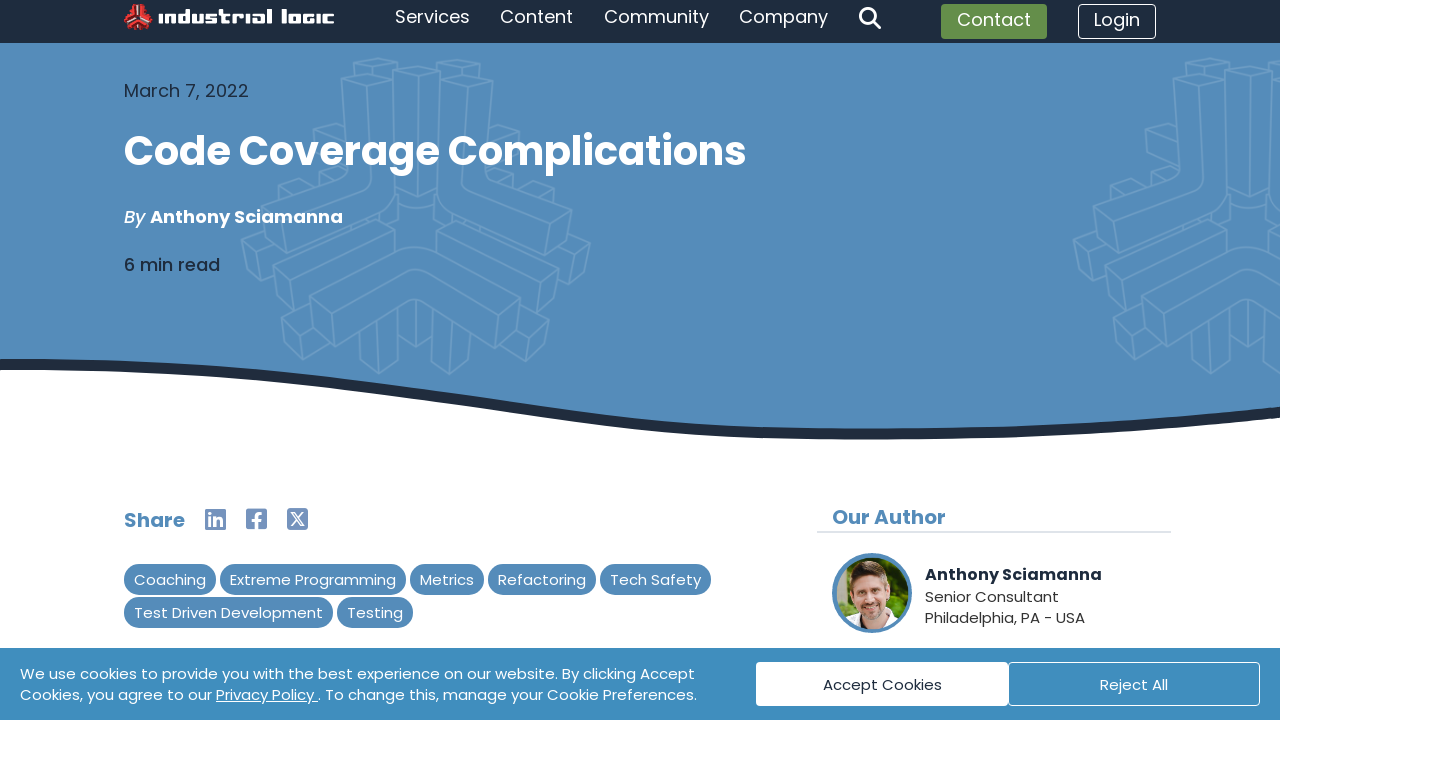

--- FILE ---
content_type: text/html
request_url: https://www.industriallogic.com/blog/code-coverage-complications/
body_size: 31603
content:
<!DOCTYPE html>
<html>

  <head>

    <meta charset="utf-8">
    <meta http-equiv="X-UA-Compatible" content="IE=edge">
    <title>Code Coverage Complications</title>
    <meta name="viewport" content="width=device-width">


    

    <meta name="description" content="High code coverage is a result of modern, quality-first development practices. It's not a goal.">
    <meta property="og:title" content="Code Coverage Complications"/>
    <meta property="og:description" content="High code coverage is a result of modern, quality-first development practices. It's not a goal."/>
    <meta property="og:type" content="website"/>
    <meta property="og:url" content="https://www.industriallogic.com/blog/code-coverage-complications/"/>
    <meta name="twitter:card" content="summary_large_image"/>
    <meta name="twitter:site" content="@IndustrialLogic"/>
    <meta name="twitter:title" content="Code Coverage Complications"/>
    <meta name="twitter:description" content="Industrial Logic is a pioneering Modern Agile consultancy that radically improves software development for organizations worldwide."/>
    <meta name=“google-site-verification” content=“pIBVUiri4AwJpnjOCo1_JQRVxDOcZ9Zyhk5ijS-kVac” />

    
    <meta property="og:image" content="https://www.industriallogic.com/img/socialcard/blog/2022-03-07-codecoverage.jpg"/>
    <meta name="twitter:image" content="https://www.industriallogic.com/img/socialcard/blog/2022-03-07-codecoverage.jpg"/>
    

    
    <meta property="article:published_time" content="2022-03-07T15:00:00+00:00" />
    

    <link rel="stylesheet" href="/style.css">

    <!-- Addevent button style -->
    <link rel="stylesheet" href="https://cdn.addevent.com/libs/atc/themes/fff-theme-1/theme.css" type="text/css" media="all"/>

    <!-- Custom Fonts -->
    <link rel="stylesheet" href="/css/font-awesome/css/fontawesome.min.css">
    <link rel="stylesheet" href="/css/font-awesome/css/regular.min.css">
    <link rel="stylesheet" href="/css/font-awesome/css/solid.min.css">
    <link rel="stylesheet" href="/css/font-awesome/css/brands.min.css">
    <link rel="stylesheet" href="/css/font-awesome/css/v5-font-face.min.css">
    <link rel="preconnect" href="https://fonts.googleapis.com">
    <link rel="preconnect" href="https://fonts.gstatic.com" crossorigin>
    <link href="https://fonts.googleapis.com/css2?family=Poppins:ital,wght@0,100;0,200;0,300;0,400;0,500;0,600;0,700;0,800;0,900;1,100;1,200;1,300;1,400;1,500;1,600;1,700;1,800;1,900&display=swap" rel="stylesheet">    <link href="https://fonts.googleapis.com/css?family=Montserrat:400,700" rel="stylesheet" type="text/css">
    <link href='https://fonts.googleapis.com/css?family=Kaushan+Script' rel='stylesheet' type='text/css'>
    <link href="https://fonts.googleapis.com/css?family=Poppins:400,700,400italic,700italic" rel="stylesheet" type="text/css">
    <link href='https://fonts.googleapis.com/css?family=Droid+Serif:400,700,400italic,700italic' rel='stylesheet' type='text/css'>
    <link href='https://fonts.googleapis.com/css?family=Roboto+Slab:400,100,300,700' rel='stylesheet' type='text/css'>

    <!-- HTML5 Shim and Respond.js IE8 support of HTML5 elements and media queries -->
    <!-- WARNING: Respond.js doesn't work if you view the page via file:// -->
    <!--[if lt IE 9]>
        <script src="https://oss.maxcdn.com/libs/html5shiv/3.7.0/html5shiv.js"></script>
        <script src="https://oss.maxcdn.com/libs/respond.js/1.4.2/respond.min.js"></script>
    <![endif]-->

    <link rel="apple-touch-icon" sizes="180x180" href="/apple-touch-icon.png">
    <link rel="icon" type="image/png" sizes="32x32" href="/favicon-32x32.png">
    <link rel="icon" type="image/png" sizes="16x16" href="/favicon-16x16.png">
    <link rel="manifest" href="/site.webmanifest">

    <!--    Carousel-->
    <script src="https://code.jquery.com/jquery-3.7.0.min.js" integrity="sha256-2Pmvv0kuTBOenSvLm6bvfBSSHrUJ+3A7x6P5Ebd07/g=" crossorigin="anonymous"></script>
    <script src="https://cdnjs.cloudflare.com/ajax/libs/OwlCarousel2/2.3.4/owl.carousel.min.js" integrity="sha512-bPs7Ae6pVvhOSiIcyUClR7/q2OAsRiovw4vAkX+zJbw3ShAeeqezq50RIIcIURq7Oa20rW2n2q+fyXBNcU9lrw==" crossorigin="anonymous" referrerpolicy="no-referrer"></script>
    <link rel="stylesheet" href="https://cdnjs.cloudflare.com/ajax/libs/OwlCarousel2/2.3.4/assets/owl.carousel.min.css" integrity="sha512-tS3S5qG0BlhnQROyJXvNjeEM4UpMXHrQfTGmbQ1gKmelCxlSEBUaxhRBj/EFTzpbP4RVSrpEikbmdJobCvhE3g==" crossorigin="anonymous" referrerpolicy="no-referrer" />
    <!-- Begin Jekyll SEO tag v2.8.0 -->
<title>Code Coverage Complications | Industrial Logic - Better Software Sooner</title>
<meta name="generator" content="Jekyll v4.0.1" />
<meta property="og:title" content="Code Coverage Complications" />
<meta name="author" content="anthony" />
<meta property="og:locale" content="en_US" />
<meta name="description" content="High code coverage is a result of modern, quality-first development practices. It’s not a goal." />
<meta property="og:description" content="High code coverage is a result of modern, quality-first development practices. It’s not a goal." />
<link rel="canonical" href="https://www.industriallogic.com/blog/code-coverage-complications/" />
<meta property="og:url" content="https://www.industriallogic.com/blog/code-coverage-complications/" />
<meta property="og:site_name" content="Industrial Logic - Better Software Sooner" />
<meta property="og:type" content="article" />
<meta property="article:published_time" content="2022-03-07T15:00:00+00:00" />
<meta name="twitter:card" content="summary" />
<meta property="twitter:title" content="Code Coverage Complications" />
<script type="application/ld+json">
{"@context":"https://schema.org","@type":"BlogPosting","author":{"@type":"Person","name":"anthony"},"dateModified":"2022-03-07T15:00:00+00:00","datePublished":"2022-03-07T15:00:00+00:00","description":"High code coverage is a result of modern, quality-first development practices. It’s not a goal.","headline":"Code Coverage Complications","mainEntityOfPage":{"@type":"WebPage","@id":"https://www.industriallogic.com/blog/code-coverage-complications/"},"url":"https://www.industriallogic.com/blog/code-coverage-complications/"}</script>
<!-- End Jekyll SEO tag -->


</head>


  <body id="page-top" class="index">

   <div id="cookie-notice" class="cookie-notice-active">
    <div class="cookie-disclaimer">
        We use cookies to provide you with the best experience on our website. By clicking Accept Cookies, you agree to
        our <a href="/privacy-policy/" style="color: #FFFF; text-decoration: underline"> Privacy Policy </a>. To change
        this, manage your Cookie Preferences.
    </div>
    <button class="btn cookie-btn-info btn-rounded accept-btn" id="cookie-notice-accept" type="button">
        Accept Cookies
    </button>
    <button class="btn cookie-btn-info btn-rounded reject-btn" id="cookie-notice-reject" type="button">
        Reject All
    </button>
</div>

<!-- GA Tag for all pages -->
<script async src="https://www.googletagmanager.com/gtag/js?id=G-DB20V364JL"></script>

<!-- GA Tag for blog post pages -->
<script async src="https://www.googletagmanager.com/gtag/js?id=G-LRLYNSS3T6"></script>

<script>

    function setupAcceptButton() {
        const acceptButton = document.getElementById('cookie-notice-accept');
        acceptButton.addEventListener("click", function () {
            setCookie(true);
        });
    }

    function setupRejectButton() {
        const rejectButton = document.getElementById('cookie-notice-reject')
        rejectButton.addEventListener("click", function () {
            setCookie(false);
        });
    }

    function setCookie(cookieFlag) {
        setCookieNoticeAccepted(cookieFlag)
        hideCookieBanner();
        location.reload();
    }

    function setCookieNoticeAccepted(cookieValue) {
        const expiryDate = `Tue, 19 Jan 2038 03:14:07 UTC`;
        document.cookie = `cookie-notice-accepted=${cookieValue}; expires=${expiryDate}; path=/;`;
    }

    function hideCookieBanner() {
        const cookieNotice = document.getElementById('cookie-notice');
        cookieNotice.style.display = 'none';
    }

    function readCookie() {
        let cookieAccepted = wasCookieNoticeAccepted();
        if (cookieAccepted === 'true') {
            activateGoogleAnalyticsTags();
            hideCookieBanner();
        }
        if (cookieAccepted === 'false') {
            hideCookieBanner();
        }
    }

    function wasCookieNoticeAccepted() {
        const cookies = document.cookie.split(";");
        for (let i = 0; i < cookies.length; i++) {
            const cookieKeyValuePair = cookies[i].split("=");
            const cookieKey = cookieKeyValuePair[0].trim();
            const cookieValue = cookieKeyValuePair[1];
            if (cookieKey === 'cookie-notice-accepted') {
                return cookieValue;
            }
        }
        return '';
    }

    function tagIdForAllPages() {
        return 'G-DB20V364JL';
    }

    function tagIdForBlogPosts() {
        return 'G-LRLYNSS3T6';
    }

    function activateGoogleAnalyticsTags() {
        loadGoogleAnalyticsTag(tagIdForAllPages());
        if (isOnABlogPostPage()) {
            loadGoogleAnalyticsTag(tagIdForBlogPosts());
        }
    }

    function isOnABlogPostPage() {
        const isOnTheBlog = `/blog/code-coverage-complications`.indexOf('/blog') > -1;
        const isOnABlogPostWithAnExcerpt = `High code coverage is a result of modern, quality-first development practices. It's not a goal.`.length > 0;
        return isOnTheBlog && isOnABlogPostWithAnExcerpt;
    }

    function loadGoogleAnalyticsTag(gTagId) {
        window.dataLayer = window.dataLayer || [];

        function gtag() {
            dataLayer.push(arguments);
        }

        gtag('js', new Date());
        gtag('config', gTagId);
    }

    setupAcceptButton();
    setupRejectButton();
    readCookie();

</script>

<style>
    .cookie-btn-info {
        width: 20%;
        height: 60%;
        align-self: center;
        text-wrap: wrap;
        z-index: 200;
    }

    .accept-btn {
        background: #FFFFFF;
        color: #1E2C3E !important;
    }

    .reject-btn {
        background: #408ebe;
        border-color: #FFFFFF;
        color: #FFFFFF;
    }

    .cookie-notice-active {
        display: flex;
        position: fixed;
        bottom: 0px;
        width: 100%;
        height: 10%;
        background: #408ebe;
        color: #FFFFFF;
        justify-content: center;
        z-index: 200;
        column-gap: 1%;
        padding-right: 20px
    }

    .cookie-disclaimer {
        width: 60%;
        padding-left: 20px;
        padding-right: 20px;
        align-self: center;
    }

    @media (max-width: 882px) {
        .cookie-notice-active {
            flex-wrap: wrap;
            height: 20%;
        }

        .cookie-btn-info {
            width: 40%;
            height: 30%;
        }

        .cookie-disclaimer {
            width: 100%;
        }
    }

    @media (max-width: 425px) {
        .cookie-notice-active {
            height: 30%;
        }
    }

    @media (max-width: 320px) {
        .cookie-notice-active {
            height: 37%;
            row-gap: 5%;
        }
    }
</style>


<div style="position: fixed; width: 100%; z-index: 10000">
    
<div id="marketing-during" class="marketing-banner card-container-orange" style="display: none">
    <div class="text-center text-white" style="padding: 4px;">
        <span>
            <a href="/accelerate-survey" class="text-white" Style="font-size: 16px">For a limited time, our new <u>Accelerate Survey</u> is free! </a>
            <a href="/accelerate-survey" class="text-white" style="font-weight: 400; text-decoration: underline"> </a>
            <a href="/accelerate-survey" class="text-white" style="font-weight: 400; padding-right: 10px"></a>
            
            <!-- No button when title is nil -->
            
<!--            <div style="font-size: 22px"><strong>EXTENDED</strong></div>-->
        </span>
    </div>
</div>


<script>
    window.setInterval(function() {

        const current = new Date();
        const start = new Date( 'July 29, 2024 00:00:00' )
        const end = new Date('August 5, 2024 00:00:00')

        if (current.getTime() > start.getTime() && current.getTime() < end.getTime()) {
            $('#marketing-during').show()
        }
    })
</script>



    <div class="menu-container">
    <div class="menu-items container">
        <div class="menu-logo">
            <a href="/">
                <img src="/img/misc/il_inline_color.svg" alt="Industrial Logic" class="logo">
            </a>

            <div class="menu-hamburger" >
                <i class="fa-solid fa-magnifying-glass text-white siteSearchIcon"></i>
                <i class="fa-solid fa-bars text-white padding-left-15"></i>
            </div>
        </div>
        <div  class="menu-item" onmouseover="showDropdown('#servicesMenu')" onmouseout="hideDropdown('#servicesMenu')">
            <p class="underline-on-hover" id="servicesItem"> Services </p>
            <div class="dropdown-container">
                <div id="servicesMenu" class="dropdown-box">
                    <div class="dropdown-column three-columns">
                        <p class="dropdown-column-header">Training</p>
                        
                        <a href="/training/">Overview</a>
                        
                        <a href="/training/training-catalog">Catalog</a>
                        
                        <a href="/training/technical/">Technical</a>
                        
                        <a href="/training/product/">Product</a>
                        
                        <a href="/training/collaboration/">Collaboration</a>
                        
                        <a href="/psych-safety/">Psych Safety</a>
                        
                        <a href="/training/elearning/">eLearning</a>
                        
                        <a href="/training/guided-elearning/">Guided eLearning</a>
                        
                    </div>
                    <div class="dropdown-column three-columns">
                        <p class="dropdown-column-header">Coaching</p>
                        
                        <a href="/coaching/">Overview</a>
                        
                        <a href="/coaching/technical/">Technical</a>
                        
                        <a href="/coaching/product/">Product</a>
                        
                        <a href="/coaching/leadership/">Leadership</a>
                        
                        <a href="/accelerate-survey/">Accelerate Survey</a>
                        
                        <a href="/coaching/assessment/">Assessment</a>
                        
                    </div>
                    <div class="dropdown-column three-columns">
                        <p class="dropdown-column-header">Engineering</p>
                        
                        <a href="/engineering/">Overview</a>
                        
                    </div>
                </div>
            </div>
        </div>
        <div  class="menu-item" onmouseover="showDropdown('#contentMenu')" onmouseout="hideDropdown('#contentMenu')">
            <p class="underline-on-hover"  id="contentItem" >Content</p>
            <div class="dropdown-container">
                <div id="contentMenu" class="dropdown-box " >
                    <div class="dropdown-column one-column">
                        
                        <a href="/blog/">Blog</a>
                        
                        <a href="/books/">Books</a>
                        
                        <a href="/canvases/">Canvases</a>
                        
                        <a href="/case-studies/">Case Studies</a>
                        
                        <a href="/cheat-sheets/">Cheat Sheets</a>
                        
                        <a href="/katas/">Code Katas</a>
                        
                        <a href="/podcasts/">Podcasts</a>
                        
                        <a href="/videos/">Videos</a>
                        
                    </div>
                </div>
            </div>
        </div>
        <div  class="menu-item" onmouseover="showDropdown('#communityMenu')" onmouseout="hideDropdown('#communityMenu')">
            <p class="underline-on-hover" id="communityItem">Community</p>
            <div class="dropdown-container">
                <div id="communityMenu" class="dropdown-box" >
                    <div class="dropdown-column one-column" >
                        
                        <a href="/live-events">Live Events</a>
                        
                        <a href="/live-events?events=past">Past Live Events</a>
                        
                        <a href="/community/#public-workshops">Public Workshops</a>
                        
                    </div>
                </div>
            </div>
        </div>
        <div  class="menu-item" onmouseover="showDropdown('#companyMenu')" onmouseout="hideDropdown('#companyMenu')">
            <p class="underline-on-hover" id="companyItem">Company</p>
            <div class="dropdown-container">
                <div id="companyMenu" class="dropdown-box" >
                    <div class="dropdown-column one-column">
                        
                        <a href="/about/">About</a>
                        
                        <a href="/people/">People</a>
                        
                        <a href="/careers/">Careers</a>
                        
                        <a href="/get-in-touch/">Contact</a>
                        
                        <a href="/privacy-policy/">Privacy Policy</a>
                        
                        <a href="/partners/">Partners</a>
                        
                    </div>
                </div>
            </div>
        </div>
        <div class="searchFeature" style="display: none">
    <div class="siteSearchIcon">
        <i class="fa-solid fa-magnifying-glass"></i>
    </div>

    <div class="searchModalBackground closer">
        <div class="searchModalContent box-shadow">
            <span class="closeIcon closer">&times;</span>

            <div class="searchInputBox">
                <input class="searchInputField" type="text" placeholder="Search">
                <div class="searchButton btn btn-info btn-rounded">OK</div>
            </div>

            <div class="searchResultsContainer">

                <div>
                    <span class="openCloseAll">Collapse Results</span>
                </div>

                <details open class="workshopResultsArea">
                    <summary>
                        <h4 class="category poppins">Workshops</h4>
                        <span class="openClose"><i class="fa-solid fa-angle-up"></i></span>
                        <span class="count"></span>
                    </summary>
                    <div class="results"></div>
                </details>

                <details open class="albumResultsArea">
                    <summary>
                        <h4 class="category poppins">eLearning Albums</h4>
                        <span class="openClose"><i class="fa-solid fa-angle-up"></i></span>
                        <span class="count"></span>
                    </summary>
                    <div class="results"></div>
                </details>

                <details open class="caseStudyResultsArea">
                    <summary>
                        <h4 class="category poppins">Case Studies</h4>
                        <span class="openClose"><i class="fa-solid fa-angle-up"></i></span>
                        <span class="count"></span>
                    </summary>
                    <div class="results"></div>
                </details>

                <details open class="pageResultsArea">
                    <summary>
                        <h4 class="category poppins">Pages</h4>
                        <span class="openClose"><i class="fa-solid fa-angle-up"></i></span>
                        <span class="count"></span>
                    </summary>
                    <div class="results"></div>
                </details>

                <details open class="postResultsArea">
                    <summary>
                        <h4 class="category poppins">Blog Posts</h4>
                        <span class="openClose"><i class="fa-solid fa-angle-up"></i></span>
                        <span class="count"></span>
                    </summary>
                    <div class="results"></div>
                </details>

                <details open class="personResultsArea">
                    <summary>
                        <h4 class="category poppins">People</h4>
                        <span class="openClose"><i class="fa-solid fa-angle-up"></i></span>
                        <span class="count"></span>
                    </summary>
                    <div class="results"></div>
                </details>

            </div>
        </div>
    </div>
</div>

<script src="https://unpkg.com/lunr/lunr.js"></script>
<script>
const dataFilePrefix  = '/search-data/';

function workshopsIndexer() {
    const dataFile = dataFilePrefix + 'workshop-data.json';
    let index = null;

    $.getJSON(dataFile).done(function (fileData) {
        const documents = Object.entries(fileData).map(([key, item]) => ({
            id: key,
            title: item.title,
            description: item.description,
            tagline: item.tagline,
            about_text: item.about_text
        }));
        index = lunr(function () {
            this.pipeline.remove(lunr.stopWordFilter);
            this.pipeline.add(allowedCommonWords());
            this.ref('id');
            this.field('title');
            this.field('description', {boost: 10});
            this.field('tagline');
            this.field('about_text');
            documents.forEach(document => this.add(document));
        });
    });

    return {
        search: (text) => executeSearch(index, dataFile, text)
    };
}

function postsIndexer() {
    const dataFile = dataFilePrefix + 'blog-data.json';
    let index = null;

    $.getJSON(dataFile).done(function (fileData) {

        const documents = Object.entries(fileData).map(function(entry) {
            var key = entry[0];
            var item = entry[1];
            return {
                id: key,
                title: item.title,
                authors: item.authors,
                content: item.content
            };
        });

        index = lunr(function () {
            this.pipeline.remove(lunr.stopWordFilter);
            this.pipeline.add(allowedCommonWords());
            this.ref('id');
            this.field('title');
            this.field('authors');
            this.field('content', {boost: 10});
            documents.forEach(document => this.add(document));
        });
    });

    return {
        search: (text) => executeSearch(index, dataFile, text)
    };
}

function caseStudiesIndexer() {
    const dataFile = dataFilePrefix + 'case-study-data.json';
    let index = null;

    $.getJSON(dataFile).done(function (fileData) {
        const documents = Object.entries(fileData).map(([key, item]) => ({
            id: key,
            title: item.title,
            tagline: item.tagline,
            challenges: item.challenges,
            solutions: item.solutions
        }));
        index = lunr(function () {
            this.pipeline.remove(lunr.stopWordFilter);
            this.pipeline.add(allowedCommonWords());
            this.ref('id');
            this.field('title');
            this.field('tagline');
            this.field('challenges');
            this.field('solutions');
            documents.forEach(document => this.add(document));
        });
    });

    return {
        search: (text) => executeSearch(index, dataFile, text)
    };
}

function albumsIndexer() {
    const dataFile = dataFilePrefix + 'album-data.json';
    let index = null;

    $.getJSON(dataFile).done(function (fileData) {
        const documents = Object.entries(fileData).map(([key, item]) => ({
            id: key,
            title: item.title,
            description: item.description
        }));
        index = lunr(function () {
            this.pipeline.remove(lunr.stopWordFilter);
            this.pipeline.add(allowedCommonWords());
            this.ref('id');
            this.field('title');
            this.field('description');
            documents.forEach(document => this.add(document));
        });
    });

    return {
        search: (text) => executeSearch(index, dataFile, text)
    };
}

function pagesIndexer() {
    const dataFile = dataFilePrefix + 'page-data.json';
    let index = null;

    $.getJSON(dataFile).done(function (fileData) {
        const documents = Object.entries(fileData).map(([key, item]) => ({
            id: key,
            title: item.title,
            subtitle: item.subtitle,
            content: item.content,
            description: item.description
        }));
        index = lunr(function () {
            this.pipeline.remove(lunr.stopWordFilter);
            this.pipeline.add(allowedCommonWords());
            this.ref('id');
            this.field('title');
            this.field('subtitle');
            this.field('content');
            this.field('description');
            documents.forEach(document => this.add(document));
        });
    });

    return {
        search: (text) => executeSearch(index, dataFile, text)
    };
}

function peopleIndexer() {
    const dataFile = dataFilePrefix + 'people-data.json';
    let index = null;

    $.getJSON(dataFile).done(function (fileData) {
        const documents = Object.entries(fileData).map(([key, item]) => ({
            id: key,
            name: item.name,
            short_name: item.short_name,
            content: item.content,
            position: item.position,
            permalink: item.permalink,
            featured_image: item.featured_image,
        }));
        index = lunr(function () {
            this.pipeline.remove(lunr.stopWordFilter);
            this.pipeline.add(allowedCommonWords());
            this.ref('id');
            this.field('name');
            this.field('short_name');
            this.field('content');
            this.field('position');
            this.field('permalink');
            this.field('featured_image');
            documents.forEach(document => this.add(document));
        });
    });

    return {
        search: (text) => executeSearch(index, dataFile, text)
    };
}

function executeSearch(index, dataFile, text) {
    if (index === null) return;
    return resultsWithAllOfTheseWords(index, text);
}

function resultsWithAllOfTheseWords(index, text) {
    const formattedText = formatAllOfTheseWordsQuery(text);
    return index.search(formattedText);
}

function formatAllOfTheseWordsQuery(text) {
    return text.split(' ').map(term => `+${term}`).join(' ');
}

function allowedCommonWords() {
    const restricted = [
        "a", "an", "and", "are", "as", "at", "be", "but", "by", "for",
        "if", "in", "into", "is", "it", "no", "not", "of", "on", "or",
        "such", "that", "the", "their", "then", "there", "these",
        "they", "this", "to", "was", "will", "with"
    ];
    const unrestricted = new Set(["and", "of", "to", "not"]);
    const allowed = restricted.filter(word => !unrestricted.has(word));
    return lunr.generateStopWordFilter(allowed);
}
</script>
<script>function captureSearch(siteSearchTerm) {
    sendToGoogleAnalytics(siteSearchTerm);
}

function sendToGoogleAnalytics(siteSearchTerm) {
    const gTagId = isOnABlogPostPage() ? tagIdForBlogPosts() : tagIdForAllPages()
    loadGoogleAnalyticsEvent(gTagId, siteSearchTerm);
}

function loadGoogleAnalyticsEvent(gTagId, siteSearchTerm) {
    window.dataLayer = window.dataLayer || [];
    function gtag() {
        dataLayer.push(arguments);
    }
    gtag('js', new Date());
    gtag('config', gTagId);

    const eventName = 'site_search_event';
    const eventParameters = {
        siteSearchTerm,
        searchTimestamp: new Date().toISOString()
    };
    gtag('event', eventName, eventParameters);
}
</script>
<script>
function setupSiteSearchIcon() {
    function openSearchModal() {
        $(".searchModalBackground").fadeIn(150);
        clearSearch();
    }

    $(".siteSearchIcon").click(function () {
        openSearchModal();
    });
}

function setupSearchModalCloser() {
    function closeSearchModal() {
        clearSearch();
        $(".searchModalBackground").hide();
    }

    $(".closer").click(function (event) {
        if (event.target == this) {
            closeSearchModal();
        }
    });
}

function enterSearch() {
    const query = $(".searchInputField").val();
    if (query !== '') {
        searchSite(query);
        captureSearch(query);
    } else {
        clearSearch();
    }
}

function setupSearchInputField() {

    $(".searchButton").on("click", function() {
        enterSearch();
    });

    $(".searchInputField").on("keydown", function (event) {
        const invalidChars = ['"', "'", '<', '>', '/', '\\', ';', '[', ']', '{', '}', ',', '.', ':'];
        const enteredCharacter = event.key;

        if (invalidChars.includes(enteredCharacter)) {
            event.preventDefault();
        }

        if (enteredCharacter === 'Enter') {
            enterSearch();
        }
    });
}

function setupResultCountsToggle() {
    $('details').on('toggle', function () {
        var $count = $(this).find('.count');
        var $openClose = $(this).find('.openClose');
        if (this.open) {
            $count.hide();
            $openClose.html('<i class="fa-solid fa-angle-up"></i>');
        } else {
            $count.show();
            $openClose.html('<i class="fa-solid fa-angle-down"></i>');
        }
    });
}

function setupExpandCollapseAll() {
    $(".openCloseAll").on('click', function () {
        const isOpen = $("details").attr('open') === 'open';
        $("details").attr('open', !isOpen);
        $(".openCloseAll").text(isOpen ? "Expand Results" : "Collapse Results");
    });
}

function clearSearch() {
    $('.results').empty();
    $(".searchInputField").val('');
    $(".searchInputField").focus();
    $(".searchResultsContainer").hide();
}

function setCollapserLink() {
    function countRenderedSearchResults() {
        return $('.searchResultsContainer .results .searchResult').length;
    }

    $('.openCloseAll').toggle(countRenderedSearchResults() > 0);
}


setupSiteSearchIcon();
setupSearchModalCloser();
setupSearchInputField();
setupResultCountsToggle();
setupExpandCollapseAll();
</script>
<script>
const peopleData = [
{
id: 'adeel-ali',
component: `<div>

<style>

    .searchResult-person {
        border-radius: 10px;
        padding: 10px;
        border: 1px solid white;
    }

    .searchResult-person:hover {
        border: 1px solid #408EBE;
    }

    .searchResult-person img {
        border-radius: 10px;
        width: 500px;
    }

    @media (max-width: 1024px) {
        .searchResult-person img {
            width: 400px;
        }
    }

    @media (max-width: 700px) {
        .searchResult-person img {
            width: 200px;
        }
    }

</style>
</div>`
},{
id: 'alex-freire',
component: `<div>

<style>

    .searchResult-person {
        border-radius: 10px;
        padding: 10px;
        border: 1px solid white;
    }

    .searchResult-person:hover {
        border: 1px solid #408EBE;
    }

    .searchResult-person img {
        border-radius: 10px;
        width: 500px;
    }

    @media (max-width: 1024px) {
        .searchResult-person img {
            width: 400px;
        }
    }

    @media (max-width: 700px) {
        .searchResult-person img {
            width: 200px;
        }
    }

</style>
</div>`
},{
id: 'amber-conville',
component: `<div>
<div class="searchResult-person searchResult box-shadow">
    <a class="text-dark" href="/people/amber/" target="_blank">
        <img src="/img/socialcard/Conville_social.png">
    </a>
</div>


<style>

    .searchResult-person {
        border-radius: 10px;
        padding: 10px;
        border: 1px solid white;
    }

    .searchResult-person:hover {
        border: 1px solid #408EBE;
    }

    .searchResult-person img {
        border-radius: 10px;
        width: 500px;
    }

    @media (max-width: 1024px) {
        .searchResult-person img {
            width: 400px;
        }
    }

    @media (max-width: 700px) {
        .searchResult-person img {
            width: 200px;
        }
    }

</style>
</div>`
},{
id: 'amr-elssamadisy',
component: `<div>

<style>

    .searchResult-person {
        border-radius: 10px;
        padding: 10px;
        border: 1px solid white;
    }

    .searchResult-person:hover {
        border: 1px solid #408EBE;
    }

    .searchResult-person img {
        border-radius: 10px;
        width: 500px;
    }

    @media (max-width: 1024px) {
        .searchResult-person img {
            width: 400px;
        }
    }

    @media (max-width: 700px) {
        .searchResult-person img {
            width: 200px;
        }
    }

</style>
</div>`
},{
id: 'anthony-oden',
component: `<div>

<style>

    .searchResult-person {
        border-radius: 10px;
        padding: 10px;
        border: 1px solid white;
    }

    .searchResult-person:hover {
        border: 1px solid #408EBE;
    }

    .searchResult-person img {
        border-radius: 10px;
        width: 500px;
    }

    @media (max-width: 1024px) {
        .searchResult-person img {
            width: 400px;
        }
    }

    @media (max-width: 700px) {
        .searchResult-person img {
            width: 200px;
        }
    }

</style>
</div>`
},{
id: 'anthony-sciamanna',
component: `<div>
<div class="searchResult-person searchResult box-shadow">
    <a class="text-dark" href="/people/anthony/" target="_blank">
        <img src="/img/socialcard/Sciamanna_social.png">
    </a>
</div>


<style>

    .searchResult-person {
        border-radius: 10px;
        padding: 10px;
        border: 1px solid white;
    }

    .searchResult-person:hover {
        border: 1px solid #408EBE;
    }

    .searchResult-person img {
        border-radius: 10px;
        width: 500px;
    }

    @media (max-width: 1024px) {
        .searchResult-person img {
            width: 400px;
        }
    }

    @media (max-width: 700px) {
        .searchResult-person img {
            width: 200px;
        }
    }

</style>
</div>`
},{
id: 'ardi-karaj',
component: `<div>

<style>

    .searchResult-person {
        border-radius: 10px;
        padding: 10px;
        border: 1px solid white;
    }

    .searchResult-person:hover {
        border: 1px solid #408EBE;
    }

    .searchResult-person img {
        border-radius: 10px;
        width: 500px;
    }

    @media (max-width: 1024px) {
        .searchResult-person img {
            width: 400px;
        }
    }

    @media (max-width: 700px) {
        .searchResult-person img {
            width: 200px;
        }
    }

</style>
</div>`
},{
id: 'ashley-johnson',
component: `<div>
<div class="searchResult-person searchResult box-shadow">
    <a class="text-dark" href="/people/ashley/" target="_blank">
        <img src="/img/socialcard/Johnson_social.png">
    </a>
</div>


<style>

    .searchResult-person {
        border-radius: 10px;
        padding: 10px;
        border: 1px solid white;
    }

    .searchResult-person:hover {
        border: 1px solid #408EBE;
    }

    .searchResult-person img {
        border-radius: 10px;
        width: 500px;
    }

    @media (max-width: 1024px) {
        .searchResult-person img {
            width: 400px;
        }
    }

    @media (max-width: 700px) {
        .searchResult-person img {
            width: 200px;
        }
    }

</style>
</div>`
},{
id: 'bill-allen',
component: `<div>

<style>

    .searchResult-person {
        border-radius: 10px;
        padding: 10px;
        border: 1px solid white;
    }

    .searchResult-person:hover {
        border: 1px solid #408EBE;
    }

    .searchResult-person img {
        border-radius: 10px;
        width: 500px;
    }

    @media (max-width: 1024px) {
        .searchResult-person img {
            width: 400px;
        }
    }

    @media (max-width: 700px) {
        .searchResult-person img {
            width: 200px;
        }
    }

</style>
</div>`
},{
id: 'bill-wake',
component: `<div>

<style>

    .searchResult-person {
        border-radius: 10px;
        padding: 10px;
        border: 1px solid white;
    }

    .searchResult-person:hover {
        border: 1px solid #408EBE;
    }

    .searchResult-person img {
        border-radius: 10px;
        width: 500px;
    }

    @media (max-width: 1024px) {
        .searchResult-person img {
            width: 400px;
        }
    }

    @media (max-width: 700px) {
        .searchResult-person img {
            width: 200px;
        }
    }

</style>
</div>`
},{
id: 'brett-schuchert',
component: `<div>
<div class="searchResult-person searchResult box-shadow">
    <a class="text-dark" href="/people/brett/" target="_blank">
        <img src="/img/socialcard/Schuchert_social.png">
    </a>
</div>


<style>

    .searchResult-person {
        border-radius: 10px;
        padding: 10px;
        border: 1px solid white;
    }

    .searchResult-person:hover {
        border: 1px solid #408EBE;
    }

    .searchResult-person img {
        border-radius: 10px;
        width: 500px;
    }

    @media (max-width: 1024px) {
        .searchResult-person img {
            width: 400px;
        }
    }

    @media (max-width: 700px) {
        .searchResult-person img {
            width: 200px;
        }
    }

</style>
</div>`
},{
id: 'bryan-beecham',
component: `<div>

<style>

    .searchResult-person {
        border-radius: 10px;
        padding: 10px;
        border: 1px solid white;
    }

    .searchResult-person:hover {
        border: 1px solid #408EBE;
    }

    .searchResult-person img {
        border-radius: 10px;
        width: 500px;
    }

    @media (max-width: 1024px) {
        .searchResult-person img {
            width: 400px;
        }
    }

    @media (max-width: 700px) {
        .searchResult-person img {
            width: 200px;
        }
    }

</style>
</div>`
},{
id: 'cecil-williams',
component: `<div>
<div class="searchResult-person searchResult box-shadow">
    <a class="text-dark" href="/people/cecil/" target="_blank">
        <img src="/img/socialcard/Williams_social.png">
    </a>
</div>


<style>

    .searchResult-person {
        border-radius: 10px;
        padding: 10px;
        border: 1px solid white;
    }

    .searchResult-person:hover {
        border: 1px solid #408EBE;
    }

    .searchResult-person img {
        border-radius: 10px;
        width: 500px;
    }

    @media (max-width: 1024px) {
        .searchResult-person img {
            width: 400px;
        }
    }

    @media (max-width: 700px) {
        .searchResult-person img {
            width: 200px;
        }
    }

</style>
</div>`
},{
id: 'charlotte-chang',
component: `<div>

<style>

    .searchResult-person {
        border-radius: 10px;
        padding: 10px;
        border: 1px solid white;
    }

    .searchResult-person:hover {
        border: 1px solid #408EBE;
    }

    .searchResult-person img {
        border-radius: 10px;
        width: 500px;
    }

    @media (max-width: 1024px) {
        .searchResult-person img {
            width: 400px;
        }
    }

    @media (max-width: 700px) {
        .searchResult-person img {
            width: 200px;
        }
    }

</style>
</div>`
},{
id: 'chris-o-connor',
component: `<div>

<style>

    .searchResult-person {
        border-radius: 10px;
        padding: 10px;
        border: 1px solid white;
    }

    .searchResult-person:hover {
        border: 1px solid #408EBE;
    }

    .searchResult-person img {
        border-radius: 10px;
        width: 500px;
    }

    @media (max-width: 1024px) {
        .searchResult-person img {
            width: 400px;
        }
    }

    @media (max-width: 700px) {
        .searchResult-person img {
            width: 200px;
        }
    }

</style>
</div>`
},{
id: 'christian-hujer',
component: `<div>
<div class="searchResult-person searchResult box-shadow">
    <a class="text-dark" href="/people/christian/" target="_blank">
        <img src="/img/socialcard/Hujer_social.png">
    </a>
</div>


<style>

    .searchResult-person {
        border-radius: 10px;
        padding: 10px;
        border: 1px solid white;
    }

    .searchResult-person:hover {
        border: 1px solid #408EBE;
    }

    .searchResult-person img {
        border-radius: 10px;
        width: 500px;
    }

    @media (max-width: 1024px) {
        .searchResult-person img {
            width: 400px;
        }
    }

    @media (max-width: 700px) {
        .searchResult-person img {
            width: 200px;
        }
    }

</style>
</div>`
},{
id: 'curtis-cooley',
component: `<div>

<style>

    .searchResult-person {
        border-radius: 10px;
        padding: 10px;
        border: 1px solid white;
    }

    .searchResult-person:hover {
        border: 1px solid #408EBE;
    }

    .searchResult-person img {
        border-radius: 10px;
        width: 500px;
    }

    @media (max-width: 1024px) {
        .searchResult-person img {
            width: 400px;
        }
    }

    @media (max-width: 700px) {
        .searchResult-person img {
            width: 200px;
        }
    }

</style>
</div>`
},{
id: 'dave-rooney',
component: `<div>

<style>

    .searchResult-person {
        border-radius: 10px;
        padding: 10px;
        border: 1px solid white;
    }

    .searchResult-person:hover {
        border: 1px solid #408EBE;
    }

    .searchResult-person img {
        border-radius: 10px;
        width: 500px;
    }

    @media (max-width: 1024px) {
        .searchResult-person img {
            width: 400px;
        }
    }

    @media (max-width: 700px) {
        .searchResult-person img {
            width: 200px;
        }
    }

</style>
</div>`
},{
id: 'declan-whelan',
component: `<div>

<style>

    .searchResult-person {
        border-radius: 10px;
        padding: 10px;
        border: 1px solid white;
    }

    .searchResult-person:hover {
        border: 1px solid #408EBE;
    }

    .searchResult-person img {
        border-radius: 10px;
        width: 500px;
    }

    @media (max-width: 1024px) {
        .searchResult-person img {
            width: 400px;
        }
    }

    @media (max-width: 700px) {
        .searchResult-person img {
            width: 200px;
        }
    }

</style>
</div>`
},{
id: 'dhaval-dalal',
component: `<div>
<div class="searchResult-person searchResult box-shadow">
    <a class="text-dark" href="/people/dhaval/" target="_blank">
        <img src="/img/socialcard/Dalal_social.png">
    </a>
</div>


<style>

    .searchResult-person {
        border-radius: 10px;
        padding: 10px;
        border: 1px solid white;
    }

    .searchResult-person:hover {
        border: 1px solid #408EBE;
    }

    .searchResult-person img {
        border-radius: 10px;
        width: 500px;
    }

    @media (max-width: 1024px) {
        .searchResult-person img {
            width: 400px;
        }
    }

    @media (max-width: 700px) {
        .searchResult-person img {
            width: 200px;
        }
    }

</style>
</div>`
},{
id: 'diane-zajac',
component: `<div>

<style>

    .searchResult-person {
        border-radius: 10px;
        padding: 10px;
        border: 1px solid white;
    }

    .searchResult-person:hover {
        border: 1px solid #408EBE;
    }

    .searchResult-person img {
        border-radius: 10px;
        width: 500px;
    }

    @media (max-width: 1024px) {
        .searchResult-person img {
            width: 400px;
        }
    }

    @media (max-width: 700px) {
        .searchResult-person img {
            width: 200px;
        }
    }

</style>
</div>`
},{
id: 'doc-norton',
component: `<div>

<style>

    .searchResult-person {
        border-radius: 10px;
        padding: 10px;
        border: 1px solid white;
    }

    .searchResult-person:hover {
        border: 1px solid #408EBE;
    }

    .searchResult-person img {
        border-radius: 10px;
        width: 500px;
    }

    @media (max-width: 1024px) {
        .searchResult-person img {
            width: 400px;
        }
    }

    @media (max-width: 700px) {
        .searchResult-person img {
            width: 200px;
        }
    }

</style>
</div>`
},{
id: 'drew-wallace',
component: `<div>
<div class="searchResult-person searchResult box-shadow">
    <a class="text-dark" href="/people/drew/" target="_blank">
        <img src="/img/socialcard/Wallace_social.png">
    </a>
</div>


<style>

    .searchResult-person {
        border-radius: 10px;
        padding: 10px;
        border: 1px solid white;
    }

    .searchResult-person:hover {
        border: 1px solid #408EBE;
    }

    .searchResult-person img {
        border-radius: 10px;
        width: 500px;
    }

    @media (max-width: 1024px) {
        .searchResult-person img {
            width: 400px;
        }
    }

    @media (max-width: 700px) {
        .searchResult-person img {
            width: 200px;
        }
    }

</style>
</div>`
},{
id: 'dustin-thostenson',
component: `<div>

<style>

    .searchResult-person {
        border-radius: 10px;
        padding: 10px;
        border: 1px solid white;
    }

    .searchResult-person:hover {
        border: 1px solid #408EBE;
    }

    .searchResult-person img {
        border-radius: 10px;
        width: 500px;
    }

    @media (max-width: 1024px) {
        .searchResult-person img {
            width: 400px;
        }
    }

    @media (max-width: 700px) {
        .searchResult-person img {
            width: 200px;
        }
    }

</style>
</div>`
},{
id: 'eric-heikkila',
component: `<div>

<style>

    .searchResult-person {
        border-radius: 10px;
        padding: 10px;
        border: 1px solid white;
    }

    .searchResult-person:hover {
        border: 1px solid #408EBE;
    }

    .searchResult-person img {
        border-radius: 10px;
        width: 500px;
    }

    @media (max-width: 1024px) {
        .searchResult-person img {
            width: 400px;
        }
    }

    @media (max-width: 700px) {
        .searchResult-person img {
            width: 200px;
        }
    }

</style>
</div>`
},{
id: 'garrick-west',
component: `<div>

<style>

    .searchResult-person {
        border-radius: 10px;
        padding: 10px;
        border: 1px solid white;
    }

    .searchResult-person:hover {
        border: 1px solid #408EBE;
    }

    .searchResult-person img {
        border-radius: 10px;
        width: 500px;
    }

    @media (max-width: 1024px) {
        .searchResult-person img {
            width: 400px;
        }
    }

    @media (max-width: 700px) {
        .searchResult-person img {
            width: 200px;
        }
    }

</style>
</div>`
},{
id: 'greg-orton',
component: `<div>

<style>

    .searchResult-person {
        border-radius: 10px;
        padding: 10px;
        border: 1px solid white;
    }

    .searchResult-person:hover {
        border: 1px solid #408EBE;
    }

    .searchResult-person img {
        border-radius: 10px;
        width: 500px;
    }

    @media (max-width: 1024px) {
        .searchResult-person img {
            width: 400px;
        }
    }

    @media (max-width: 700px) {
        .searchResult-person img {
            width: 200px;
        }
    }

</style>
</div>`
},{
id: 'ingmar-van-dijk',
component: `<div>

<style>

    .searchResult-person {
        border-radius: 10px;
        padding: 10px;
        border: 1px solid white;
    }

    .searchResult-person:hover {
        border: 1px solid #408EBE;
    }

    .searchResult-person img {
        border-radius: 10px;
        width: 500px;
    }

    @media (max-width: 1024px) {
        .searchResult-person img {
            width: 400px;
        }
    }

    @media (max-width: 700px) {
        .searchResult-person img {
            width: 200px;
        }
    }

</style>
</div>`
},{
id: 'jariatu-mansaray',
component: `<div>
<div class="searchResult-person searchResult box-shadow">
    <a class="text-dark" href="/people/jariatu/" target="_blank">
        <img src="/img/socialcard/Mansaray_social.png">
    </a>
</div>


<style>

    .searchResult-person {
        border-radius: 10px;
        padding: 10px;
        border: 1px solid white;
    }

    .searchResult-person:hover {
        border: 1px solid #408EBE;
    }

    .searchResult-person img {
        border-radius: 10px;
        width: 500px;
    }

    @media (max-width: 1024px) {
        .searchResult-person img {
            width: 400px;
        }
    }

    @media (max-width: 700px) {
        .searchResult-person img {
            width: 200px;
        }
    }

</style>
</div>`
},{
id: 'jeff-langr',
component: `<div>

<style>

    .searchResult-person {
        border-radius: 10px;
        padding: 10px;
        border: 1px solid white;
    }

    .searchResult-person:hover {
        border: 1px solid #408EBE;
    }

    .searchResult-person img {
        border-radius: 10px;
        width: 500px;
    }

    @media (max-width: 1024px) {
        .searchResult-person img {
            width: 400px;
        }
    }

    @media (max-width: 700px) {
        .searchResult-person img {
            width: 200px;
        }
    }

</style>
</div>`
},{
id: 'jeff-morgan',
component: `<div>

<style>

    .searchResult-person {
        border-radius: 10px;
        padding: 10px;
        border: 1px solid white;
    }

    .searchResult-person:hover {
        border: 1px solid #408EBE;
    }

    .searchResult-person img {
        border-radius: 10px;
        width: 500px;
    }

    @media (max-width: 1024px) {
        .searchResult-person img {
            width: 400px;
        }
    }

    @media (max-width: 700px) {
        .searchResult-person img {
            width: 200px;
        }
    }

</style>
</div>`
},{
id: 'jenny-tarwater',
component: `<div>

<style>

    .searchResult-person {
        border-radius: 10px;
        padding: 10px;
        border: 1px solid white;
    }

    .searchResult-person:hover {
        border: 1px solid #408EBE;
    }

    .searchResult-person img {
        border-radius: 10px;
        width: 500px;
    }

    @media (max-width: 1024px) {
        .searchResult-person img {
            width: 400px;
        }
    }

    @media (max-width: 700px) {
        .searchResult-person img {
            width: 200px;
        }
    }

</style>
</div>`
},{
id: 'jessica-kerr',
component: `<div>

<style>

    .searchResult-person {
        border-radius: 10px;
        padding: 10px;
        border: 1px solid white;
    }

    .searchResult-person:hover {
        border: 1px solid #408EBE;
    }

    .searchResult-person img {
        border-radius: 10px;
        width: 500px;
    }

    @media (max-width: 1024px) {
        .searchResult-person img {
            width: 400px;
        }
    }

    @media (max-width: 700px) {
        .searchResult-person img {
            width: 200px;
        }
    }

</style>
</div>`
},{
id: 'jessica-mccay',
component: `<div>
<div class="searchResult-person searchResult box-shadow">
    <a class="text-dark" href="/people/jessica/" target="_blank">
        <img src="/img/socialcard/McCay_social.png">
    </a>
</div>


<style>

    .searchResult-person {
        border-radius: 10px;
        padding: 10px;
        border: 1px solid white;
    }

    .searchResult-person:hover {
        border: 1px solid #408EBE;
    }

    .searchResult-person img {
        border-radius: 10px;
        width: 500px;
    }

    @media (max-width: 1024px) {
        .searchResult-person img {
            width: 400px;
        }
    }

    @media (max-width: 700px) {
        .searchResult-person img {
            width: 200px;
        }
    }

</style>
</div>`
},{
id: 'john-borys',
component: `<div>
<div class="searchResult-person searchResult box-shadow">
    <a class="text-dark" href="/people/john/" target="_blank">
        <img src="/img/socialcard/Borys_social.png">
    </a>
</div>


<style>

    .searchResult-person {
        border-radius: 10px;
        padding: 10px;
        border: 1px solid white;
    }

    .searchResult-person:hover {
        border: 1px solid #408EBE;
    }

    .searchResult-person img {
        border-radius: 10px;
        width: 500px;
    }

    @media (max-width: 1024px) {
        .searchResult-person img {
            width: 400px;
        }
    }

    @media (max-width: 700px) {
        .searchResult-person img {
            width: 200px;
        }
    }

</style>
</div>`
},{
id: 'jon-fazzaro',
component: `<div>
<div class="searchResult-person searchResult box-shadow">
    <a class="text-dark" href="/people/fazzaro/" target="_blank">
        <img src="/img/socialcard/Fazzaro_social.png">
    </a>
</div>


<style>

    .searchResult-person {
        border-radius: 10px;
        padding: 10px;
        border: 1px solid white;
    }

    .searchResult-person:hover {
        border: 1px solid #408EBE;
    }

    .searchResult-person img {
        border-radius: 10px;
        width: 500px;
    }

    @media (max-width: 1024px) {
        .searchResult-person img {
            width: 400px;
        }
    }

    @media (max-width: 700px) {
        .searchResult-person img {
            width: 200px;
        }
    }

</style>
</div>`
},{
id: 'jon-reid',
component: `<div>
<div class="searchResult-person searchResult box-shadow">
    <a class="text-dark" href="/people/jon/" target="_blank">
        <img src="/img/socialcard/JR_social.png">
    </a>
</div>


<style>

    .searchResult-person {
        border-radius: 10px;
        padding: 10px;
        border: 1px solid white;
    }

    .searchResult-person:hover {
        border: 1px solid #408EBE;
    }

    .searchResult-person img {
        border-radius: 10px;
        width: 500px;
    }

    @media (max-width: 1024px) {
        .searchResult-person img {
            width: 400px;
        }
    }

    @media (max-width: 700px) {
        .searchResult-person img {
            width: 200px;
        }
    }

</style>
</div>`
},{
id: 'joshua-kerievsky',
component: `<div>
<div class="searchResult-person searchResult box-shadow">
    <a class="text-dark" href="/people/joshua/" target="_blank">
        <img src="/img/socialcard/Kerievsky_social.png">
    </a>
</div>


<style>

    .searchResult-person {
        border-radius: 10px;
        padding: 10px;
        border: 1px solid white;
    }

    .searchResult-person:hover {
        border: 1px solid #408EBE;
    }

    .searchResult-person img {
        border-radius: 10px;
        width: 500px;
    }

    @media (max-width: 1024px) {
        .searchResult-person img {
            width: 400px;
        }
    }

    @media (max-width: 700px) {
        .searchResult-person img {
            width: 200px;
        }
    }

</style>
</div>`
},{
id: 'julius-jervoso',
component: `<div>

<style>

    .searchResult-person {
        border-radius: 10px;
        padding: 10px;
        border: 1px solid white;
    }

    .searchResult-person:hover {
        border: 1px solid #408EBE;
    }

    .searchResult-person img {
        border-radius: 10px;
        width: 500px;
    }

    @media (max-width: 1024px) {
        .searchResult-person img {
            width: 400px;
        }
    }

    @media (max-width: 700px) {
        .searchResult-person img {
            width: 200px;
        }
    }

</style>
</div>`
},{
id: 'kevin-sivic',
component: `<div>
<div class="searchResult-person searchResult box-shadow">
    <a class="text-dark" href="/people/kevin/" target="_blank">
        <img src="/img/socialcard/Sivic_social.png">
    </a>
</div>


<style>

    .searchResult-person {
        border-radius: 10px;
        padding: 10px;
        border: 1px solid white;
    }

    .searchResult-person:hover {
        border: 1px solid #408EBE;
    }

    .searchResult-person img {
        border-radius: 10px;
        width: 500px;
    }

    @media (max-width: 1024px) {
        .searchResult-person img {
            width: 400px;
        }
    }

    @media (max-width: 700px) {
        .searchResult-person img {
            width: 200px;
        }
    }

</style>
</div>`
},{
id: 'kody-fintak',
component: `<div>
<div class="searchResult-person searchResult box-shadow">
    <a class="text-dark" href="/people/kody/" target="_blank">
        <img src="/img/socialcard/Fintak_social.png">
    </a>
</div>


<style>

    .searchResult-person {
        border-radius: 10px;
        padding: 10px;
        border: 1px solid white;
    }

    .searchResult-person:hover {
        border: 1px solid #408EBE;
    }

    .searchResult-person img {
        border-radius: 10px;
        width: 500px;
    }

    @media (max-width: 1024px) {
        .searchResult-person img {
            width: 400px;
        }
    }

    @media (max-width: 700px) {
        .searchResult-person img {
            width: 200px;
        }
    }

</style>
</div>`
},{
id: 'logic-the-llama',
component: `<div>
<div class="searchResult-person searchResult box-shadow">
    <a class="text-dark" href="/people/logic/" target="_blank">
        <img src="/img/socialcard/Logic_social.png">
    </a>
</div>


<style>

    .searchResult-person {
        border-radius: 10px;
        padding: 10px;
        border: 1px solid white;
    }

    .searchResult-person:hover {
        border: 1px solid #408EBE;
    }

    .searchResult-person img {
        border-radius: 10px;
        width: 500px;
    }

    @media (max-width: 1024px) {
        .searchResult-person img {
            width: 400px;
        }
    }

    @media (max-width: 700px) {
        .searchResult-person img {
            width: 200px;
        }
    }

</style>
</div>`
},{
id: 'mark-schell',
component: `<div>
<div class="searchResult-person searchResult box-shadow">
    <a class="text-dark" href="/people/mark/" target="_blank">
        <img src="/img/socialcard/Schell_social.png">
    </a>
</div>


<style>

    .searchResult-person {
        border-radius: 10px;
        padding: 10px;
        border: 1px solid white;
    }

    .searchResult-person:hover {
        border: 1px solid #408EBE;
    }

    .searchResult-person img {
        border-radius: 10px;
        width: 500px;
    }

    @media (max-width: 1024px) {
        .searchResult-person img {
            width: 400px;
        }
    }

    @media (max-width: 700px) {
        .searchResult-person img {
            width: 200px;
        }
    }

</style>
</div>`
},{
id: 'matt-barcomb',
component: `<div>

<style>

    .searchResult-person {
        border-radius: 10px;
        padding: 10px;
        border: 1px solid white;
    }

    .searchResult-person:hover {
        border: 1px solid #408EBE;
    }

    .searchResult-person img {
        border-radius: 10px;
        width: 500px;
    }

    @media (max-width: 1024px) {
        .searchResult-person img {
            width: 400px;
        }
    }

    @media (max-width: 700px) {
        .searchResult-person img {
            width: 200px;
        }
    }

</style>
</div>`
},{
id: 'matt-snyder',
component: `<div>

<style>

    .searchResult-person {
        border-radius: 10px;
        padding: 10px;
        border: 1px solid white;
    }

    .searchResult-person:hover {
        border: 1px solid #408EBE;
    }

    .searchResult-person img {
        border-radius: 10px;
        width: 500px;
    }

    @media (max-width: 1024px) {
        .searchResult-person img {
            width: 400px;
        }
    }

    @media (max-width: 700px) {
        .searchResult-person img {
            width: 200px;
        }
    }

</style>
</div>`
},{
id: 'matthew-carlson',
component: `<div>
<div class="searchResult-person searchResult box-shadow">
    <a class="text-dark" href="/people/matthew/" target="_blank">
        <img src="/img/socialcard/Carlson_social.png">
    </a>
</div>


<style>

    .searchResult-person {
        border-radius: 10px;
        padding: 10px;
        border: 1px solid white;
    }

    .searchResult-person:hover {
        border: 1px solid #408EBE;
    }

    .searchResult-person img {
        border-radius: 10px;
        width: 500px;
    }

    @media (max-width: 1024px) {
        .searchResult-person img {
            width: 400px;
        }
    }

    @media (max-width: 700px) {
        .searchResult-person img {
            width: 200px;
        }
    }

</style>
</div>`
},{
id: 'merlijn-tishauser',
component: `<div>

<style>

    .searchResult-person {
        border-radius: 10px;
        padding: 10px;
        border: 1px solid white;
    }

    .searchResult-person:hover {
        border: 1px solid #408EBE;
    }

    .searchResult-person img {
        border-radius: 10px;
        width: 500px;
    }

    @media (max-width: 1024px) {
        .searchResult-person img {
            width: 400px;
        }
    }

    @media (max-width: 700px) {
        .searchResult-person img {
            width: 200px;
        }
    }

</style>
</div>`
},{
id: 'mike-bowler',
component: `<div>

<style>

    .searchResult-person {
        border-radius: 10px;
        padding: 10px;
        border: 1px solid white;
    }

    .searchResult-person:hover {
        border: 1px solid #408EBE;
    }

    .searchResult-person img {
        border-radius: 10px;
        width: 500px;
    }

    @media (max-width: 1024px) {
        .searchResult-person img {
            width: 400px;
        }
    }

    @media (max-width: 700px) {
        .searchResult-person img {
            width: 200px;
        }
    }

</style>
</div>`
},{
id: 'mike-mattice',
component: `<div>

<style>

    .searchResult-person {
        border-radius: 10px;
        padding: 10px;
        border: 1px solid white;
    }

    .searchResult-person:hover {
        border: 1px solid #408EBE;
    }

    .searchResult-person img {
        border-radius: 10px;
        width: 500px;
    }

    @media (max-width: 1024px) {
        .searchResult-person img {
            width: 400px;
        }
    }

    @media (max-width: 700px) {
        .searchResult-person img {
            width: 200px;
        }
    }

</style>
</div>`
},{
id: 'mike-rieser',
component: `<div>
<div class="searchResult-person searchResult box-shadow">
    <a class="text-dark" href="/people/miker/" target="_blank">
        <img src="/img/socialcard/Rieser_social.png">
    </a>
</div>


<style>

    .searchResult-person {
        border-radius: 10px;
        padding: 10px;
        border: 1px solid white;
    }

    .searchResult-person:hover {
        border: 1px solid #408EBE;
    }

    .searchResult-person img {
        border-radius: 10px;
        width: 500px;
    }

    @media (max-width: 1024px) {
        .searchResult-person img {
            width: 400px;
        }
    }

    @media (max-width: 700px) {
        .searchResult-person img {
            width: 200px;
        }
    }

</style>
</div>`
},{
id: 'mike-rizzi',
component: `<div>

<style>

    .searchResult-person {
        border-radius: 10px;
        padding: 10px;
        border: 1px solid white;
    }

    .searchResult-person:hover {
        border: 1px solid #408EBE;
    }

    .searchResult-person img {
        border-radius: 10px;
        width: 500px;
    }

    @media (max-width: 1024px) {
        .searchResult-person img {
            width: 400px;
        }
    }

    @media (max-width: 700px) {
        .searchResult-person img {
            width: 200px;
        }
    }

</style>
</div>`
},{
id: 'mike-vitale',
component: `<div>

<style>

    .searchResult-person {
        border-radius: 10px;
        padding: 10px;
        border: 1px solid white;
    }

    .searchResult-person:hover {
        border: 1px solid #408EBE;
    }

    .searchResult-person img {
        border-radius: 10px;
        width: 500px;
    }

    @media (max-width: 1024px) {
        .searchResult-person img {
            width: 400px;
        }
    }

    @media (max-width: 700px) {
        .searchResult-person img {
            width: 200px;
        }
    }

</style>
</div>`
},{
id: 'mischa-geldermans',
component: `<div>
<div class="searchResult-person searchResult box-shadow">
    <a class="text-dark" href="/people/mischa/" target="_blank">
        <img src="/img/socialcard/Mischa_social.png">
    </a>
</div>


<style>

    .searchResult-person {
        border-radius: 10px;
        padding: 10px;
        border: 1px solid white;
    }

    .searchResult-person:hover {
        border: 1px solid #408EBE;
    }

    .searchResult-person img {
        border-radius: 10px;
        width: 500px;
    }

    @media (max-width: 1024px) {
        .searchResult-person img {
            width: 400px;
        }
    }

    @media (max-width: 700px) {
        .searchResult-person img {
            width: 200px;
        }
    }

</style>
</div>`
},{
id: 'muneeb-ali',
component: `<div>

<style>

    .searchResult-person {
        border-radius: 10px;
        padding: 10px;
        border: 1px solid white;
    }

    .searchResult-person:hover {
        border: 1px solid #408EBE;
    }

    .searchResult-person img {
        border-radius: 10px;
        width: 500px;
    }

    @media (max-width: 1024px) {
        .searchResult-person img {
            width: 400px;
        }
    }

    @media (max-width: 700px) {
        .searchResult-person img {
            width: 200px;
        }
    }

</style>
</div>`
},{
id: 'naresh-jain',
component: `<div>

<style>

    .searchResult-person {
        border-radius: 10px;
        padding: 10px;
        border: 1px solid white;
    }

    .searchResult-person:hover {
        border: 1px solid #408EBE;
    }

    .searchResult-person img {
        border-radius: 10px;
        width: 500px;
    }

    @media (max-width: 1024px) {
        .searchResult-person img {
            width: 400px;
        }
    }

    @media (max-width: 700px) {
        .searchResult-person img {
            width: 200px;
        }
    }

</style>
</div>`
},{
id: 'nayan-hajartwala',
component: `<div>

<style>

    .searchResult-person {
        border-radius: 10px;
        padding: 10px;
        border: 1px solid white;
    }

    .searchResult-person:hover {
        border: 1px solid #408EBE;
    }

    .searchResult-person img {
        border-radius: 10px;
        width: 500px;
    }

    @media (max-width: 1024px) {
        .searchResult-person img {
            width: 400px;
        }
    }

    @media (max-width: 700px) {
        .searchResult-person img {
            width: 200px;
        }
    }

</style>
</div>`
},{
id: 'nick-goede',
component: `<div>

<style>

    .searchResult-person {
        border-radius: 10px;
        padding: 10px;
        border: 1px solid white;
    }

    .searchResult-person:hover {
        border: 1px solid #408EBE;
    }

    .searchResult-person img {
        border-radius: 10px;
        width: 500px;
    }

    @media (max-width: 1024px) {
        .searchResult-person img {
            width: 400px;
        }
    }

    @media (max-width: 700px) {
        .searchResult-person img {
            width: 200px;
        }
    }

</style>
</div>`
},{
id: 'paige-watson',
component: `<div>

<style>

    .searchResult-person {
        border-radius: 10px;
        padding: 10px;
        border: 1px solid white;
    }

    .searchResult-person:hover {
        border: 1px solid #408EBE;
    }

    .searchResult-person img {
        border-radius: 10px;
        width: 500px;
    }

    @media (max-width: 1024px) {
        .searchResult-person img {
            width: 400px;
        }
    }

    @media (max-width: 700px) {
        .searchResult-person img {
            width: 200px;
        }
    }

</style>
</div>`
},{
id: 'patrick-welsh',
component: `<div>

<style>

    .searchResult-person {
        border-radius: 10px;
        padding: 10px;
        border: 1px solid white;
    }

    .searchResult-person:hover {
        border: 1px solid #408EBE;
    }

    .searchResult-person img {
        border-radius: 10px;
        width: 500px;
    }

    @media (max-width: 1024px) {
        .searchResult-person img {
            width: 400px;
        }
    }

    @media (max-width: 700px) {
        .searchResult-person img {
            width: 200px;
        }
    }

</style>
</div>`
},{
id: 'penny-appleton',
component: `<div>
<div class="searchResult-person searchResult box-shadow">
    <a class="text-dark" href="/people/penny/" target="_blank">
        <img src="/img/socialcard/Appleton_social.png">
    </a>
</div>


<style>

    .searchResult-person {
        border-radius: 10px;
        padding: 10px;
        border: 1px solid white;
    }

    .searchResult-person:hover {
        border: 1px solid #408EBE;
    }

    .searchResult-person img {
        border-radius: 10px;
        width: 500px;
    }

    @media (max-width: 1024px) {
        .searchResult-person img {
            width: 400px;
        }
    }

    @media (max-width: 700px) {
        .searchResult-person img {
            width: 200px;
        }
    }

</style>
</div>`
},{
id: 'perry-reid',
component: `<div>
<div class="searchResult-person searchResult box-shadow">
    <a class="text-dark" href="/people/perry/" target="_blank">
        <img src="/img/socialcard/PR_social.png">
    </a>
</div>


<style>

    .searchResult-person {
        border-radius: 10px;
        padding: 10px;
        border: 1px solid white;
    }

    .searchResult-person:hover {
        border: 1px solid #408EBE;
    }

    .searchResult-person img {
        border-radius: 10px;
        width: 500px;
    }

    @media (max-width: 1024px) {
        .searchResult-person img {
            width: 400px;
        }
    }

    @media (max-width: 700px) {
        .searchResult-person img {
            width: 200px;
        }
    }

</style>
</div>`
},{
id: 'ravindra-jaju',
component: `<div>

<style>

    .searchResult-person {
        border-radius: 10px;
        padding: 10px;
        border: 1px solid white;
    }

    .searchResult-person:hover {
        border: 1px solid #408EBE;
    }

    .searchResult-person img {
        border-radius: 10px;
        width: 500px;
    }

    @media (max-width: 1024px) {
        .searchResult-person img {
            width: 400px;
        }
    }

    @media (max-width: 700px) {
        .searchResult-person img {
            width: 200px;
        }
    }

</style>
</div>`
},{
id: 'rob-macgregor',
component: `<div>

<style>

    .searchResult-person {
        border-radius: 10px;
        padding: 10px;
        border: 1px solid white;
    }

    .searchResult-person:hover {
        border: 1px solid #408EBE;
    }

    .searchResult-person img {
        border-radius: 10px;
        width: 500px;
    }

    @media (max-width: 1024px) {
        .searchResult-person img {
            width: 400px;
        }
    }

    @media (max-width: 700px) {
        .searchResult-person img {
            width: 200px;
        }
    }

</style>
</div>`
},{
id: 'sandra-browne',
component: `<div>
<div class="searchResult-person searchResult box-shadow">
    <a class="text-dark" href="/people/sandra/" target="_blank">
        <img src="/img/socialcard/Browne_social.png">
    </a>
</div>


<style>

    .searchResult-person {
        border-radius: 10px;
        padding: 10px;
        border: 1px solid white;
    }

    .searchResult-person:hover {
        border: 1px solid #408EBE;
    }

    .searchResult-person img {
        border-radius: 10px;
        width: 500px;
    }

    @media (max-width: 1024px) {
        .searchResult-person img {
            width: 400px;
        }
    }

    @media (max-width: 700px) {
        .searchResult-person img {
            width: 200px;
        }
    }

</style>
</div>`
},{
id: 'shawn-button',
component: `<div>

<style>

    .searchResult-person {
        border-radius: 10px;
        padding: 10px;
        border: 1px solid white;
    }

    .searchResult-person:hover {
        border: 1px solid #408EBE;
    }

    .searchResult-person img {
        border-radius: 10px;
        width: 500px;
    }

    @media (max-width: 1024px) {
        .searchResult-person img {
            width: 400px;
        }
    }

    @media (max-width: 700px) {
        .searchResult-person img {
            width: 200px;
        }
    }

</style>
</div>`
},{
id: 'shawna-greenway',
component: `<div>
<div class="searchResult-person searchResult box-shadow">
    <a class="text-dark" href="/people/shawna/" target="_blank">
        <img src="/img/socialcard/Greenway_social.png">
    </a>
</div>


<style>

    .searchResult-person {
        border-radius: 10px;
        padding: 10px;
        border: 1px solid white;
    }

    .searchResult-person:hover {
        border: 1px solid #408EBE;
    }

    .searchResult-person img {
        border-radius: 10px;
        width: 500px;
    }

    @media (max-width: 1024px) {
        .searchResult-person img {
            width: 400px;
        }
    }

    @media (max-width: 700px) {
        .searchResult-person img {
            width: 200px;
        }
    }

</style>
</div>`
},{
id: 'siddhesh-nikude',
component: `<div>
<div class="searchResult-person searchResult box-shadow">
    <a class="text-dark" href="/people/siddhesh/" target="_blank">
        <img src="/img/socialcard/Nikude_social.png">
    </a>
</div>


<style>

    .searchResult-person {
        border-radius: 10px;
        padding: 10px;
        border: 1px solid white;
    }

    .searchResult-person:hover {
        border: 1px solid #408EBE;
    }

    .searchResult-person img {
        border-radius: 10px;
        width: 500px;
    }

    @media (max-width: 1024px) {
        .searchResult-person img {
            width: 400px;
        }
    }

    @media (max-width: 700px) {
        .searchResult-person img {
            width: 200px;
        }
    }

</style>
</div>`
},{
id: 'skylar-watson',
component: `<div>

<style>

    .searchResult-person {
        border-radius: 10px;
        padding: 10px;
        border: 1px solid white;
    }

    .searchResult-person:hover {
        border: 1px solid #408EBE;
    }

    .searchResult-person img {
        border-radius: 10px;
        width: 500px;
    }

    @media (max-width: 1024px) {
        .searchResult-person img {
            width: 400px;
        }
    }

    @media (max-width: 700px) {
        .searchResult-person img {
            width: 200px;
        }
    }

</style>
</div>`
},{
id: 'stefanie-moy',
component: `<div>

<style>

    .searchResult-person {
        border-radius: 10px;
        padding: 10px;
        border: 1px solid white;
    }

    .searchResult-person:hover {
        border: 1px solid #408EBE;
    }

    .searchResult-person img {
        border-radius: 10px;
        width: 500px;
    }

    @media (max-width: 1024px) {
        .searchResult-person img {
            width: 400px;
        }
    }

    @media (max-width: 700px) {
        .searchResult-person img {
            width: 200px;
        }
    }

</style>
</div>`
},{
id: 'steve-kuo',
component: `<div>

<style>

    .searchResult-person {
        border-radius: 10px;
        padding: 10px;
        border: 1px solid white;
    }

    .searchResult-person:hover {
        border: 1px solid #408EBE;
    }

    .searchResult-person img {
        border-radius: 10px;
        width: 500px;
    }

    @media (max-width: 1024px) {
        .searchResult-person img {
            width: 400px;
        }
    }

    @media (max-width: 700px) {
        .searchResult-person img {
            width: 200px;
        }
    }

</style>
</div>`
},{
id: 'steve-ropa',
component: `<div>

<style>

    .searchResult-person {
        border-radius: 10px;
        padding: 10px;
        border: 1px solid white;
    }

    .searchResult-person:hover {
        border: 1px solid #408EBE;
    }

    .searchResult-person img {
        border-radius: 10px;
        width: 500px;
    }

    @media (max-width: 1024px) {
        .searchResult-person img {
            width: 400px;
        }
    }

    @media (max-width: 700px) {
        .searchResult-person img {
            width: 200px;
        }
    }

</style>
</div>`
},{
id: 'steven-baker',
component: `<div>

<style>

    .searchResult-person {
        border-radius: 10px;
        padding: 10px;
        border: 1px solid white;
    }

    .searchResult-person:hover {
        border: 1px solid #408EBE;
    }

    .searchResult-person img {
        border-radius: 10px;
        width: 500px;
    }

    @media (max-width: 1024px) {
        .searchResult-person img {
            width: 400px;
        }
    }

    @media (max-width: 700px) {
        .searchResult-person img {
            width: 200px;
        }
    }

</style>
</div>`
},{
id: 'tara-scott',
component: `<div>
<div class="searchResult-person searchResult box-shadow">
    <a class="text-dark" href="/people/tara/" target="_blank">
        <img src="/img/socialcard/Scott_social.png">
    </a>
</div>


<style>

    .searchResult-person {
        border-radius: 10px;
        padding: 10px;
        border: 1px solid white;
    }

    .searchResult-person:hover {
        border: 1px solid #408EBE;
    }

    .searchResult-person img {
        border-radius: 10px;
        width: 500px;
    }

    @media (max-width: 1024px) {
        .searchResult-person img {
            width: 400px;
        }
    }

    @media (max-width: 700px) {
        .searchResult-person img {
            width: 200px;
        }
    }

</style>
</div>`
},{
id: 'tim-batty',
component: `<div>
<div class="searchResult-person searchResult box-shadow">
    <a class="text-dark" href="/people/tim/" target="_blank">
        <img src="/img/socialcard/Batty_social.png">
    </a>
</div>


<style>

    .searchResult-person {
        border-radius: 10px;
        padding: 10px;
        border: 1px solid white;
    }

    .searchResult-person:hover {
        border: 1px solid #408EBE;
    }

    .searchResult-person img {
        border-radius: 10px;
        width: 500px;
    }

    @media (max-width: 1024px) {
        .searchResult-person img {
            width: 400px;
        }
    }

    @media (max-width: 700px) {
        .searchResult-person img {
            width: 200px;
        }
    }

</style>
</div>`
},{
id: 'tim-ottinger',
component: `<div>
<div class="searchResult-person searchResult box-shadow">
    <a class="text-dark" href="/people/tottinge/" target="_blank">
        <img src="/img/socialcard/Ottinger_social.png">
    </a>
</div>


<style>

    .searchResult-person {
        border-radius: 10px;
        padding: 10px;
        border: 1px solid white;
    }

    .searchResult-person:hover {
        border: 1px solid #408EBE;
    }

    .searchResult-person img {
        border-radius: 10px;
        width: 500px;
    }

    @media (max-width: 1024px) {
        .searchResult-person img {
            width: 400px;
        }
    }

    @media (max-width: 700px) {
        .searchResult-person img {
            width: 200px;
        }
    }

</style>
</div>`
},{
id: 'tristan-lescut',
component: `<div>

<style>

    .searchResult-person {
        border-radius: 10px;
        padding: 10px;
        border: 1px solid white;
    }

    .searchResult-person:hover {
        border: 1px solid #408EBE;
    }

    .searchResult-person img {
        border-radius: 10px;
        width: 500px;
    }

    @media (max-width: 1024px) {
        .searchResult-person img {
            width: 400px;
        }
    }

    @media (max-width: 700px) {
        .searchResult-person img {
            width: 200px;
        }
    }

</style>
</div>`
},{
id: 'troy-magennis',
component: `<div>

<style>

    .searchResult-person {
        border-radius: 10px;
        padding: 10px;
        border: 1px solid white;
    }

    .searchResult-person:hover {
        border: 1px solid #408EBE;
    }

    .searchResult-person img {
        border-radius: 10px;
        width: 500px;
    }

    @media (max-width: 1024px) {
        .searchResult-person img {
            width: 400px;
        }
    }

    @media (max-width: 700px) {
        .searchResult-person img {
            width: 200px;
        }
    }

</style>
</div>`
},{
id: 'willem-larsen',
component: `<div>

<style>

    .searchResult-person {
        border-radius: 10px;
        padding: 10px;
        border: 1px solid white;
    }

    .searchResult-person:hover {
        border: 1px solid #408EBE;
    }

    .searchResult-person img {
        border-radius: 10px;
        width: 500px;
    }

    @media (max-width: 1024px) {
        .searchResult-person img {
            width: 400px;
        }
    }

    @media (max-width: 700px) {
        .searchResult-person img {
            width: 200px;
        }
    }

</style>
</div>`
},{
id: 'wouter-lagerweij',
component: `<div>

<style>

    .searchResult-person {
        border-radius: 10px;
        padding: 10px;
        border: 1px solid white;
    }

    .searchResult-person:hover {
        border: 1px solid #408EBE;
    }

    .searchResult-person img {
        border-radius: 10px;
        width: 500px;
    }

    @media (max-width: 1024px) {
        .searchResult-person img {
            width: 400px;
        }
    }

    @media (max-width: 700px) {
        .searchResult-person img {
            width: 200px;
        }
    }

</style>
</div>`
},{
id: 'wyatt-sutherland',
component: `<div>
<div class="searchResult-person searchResult box-shadow">
    <a class="text-dark" href="/people/wyatt/" target="_blank">
        <img src="/img/socialcard/Sutherland_social.png">
    </a>
</div>


<style>

    .searchResult-person {
        border-radius: 10px;
        padding: 10px;
        border: 1px solid white;
    }

    .searchResult-person:hover {
        border: 1px solid #408EBE;
    }

    .searchResult-person img {
        border-radius: 10px;
        width: 500px;
    }

    @media (max-width: 1024px) {
        .searchResult-person img {
            width: 400px;
        }
    }

    @media (max-width: 700px) {
        .searchResult-person img {
            width: 200px;
        }
    }

</style>
</div>`
}
];

const postsData = [
{
id: 'blog-safe-release',
component: `<div><div class="searchResult-post searchResult box-shadow">
    <a class="text-dark" href="/blog/safe-release" target="_blank">Safe Releases</a>
</div>

<style>

    .searchResult-post {
        border-radius: 10px;
        padding: 10px;
        border: 1px solid white;
    }

    .searchResult-post:hover {
        border: 1px solid #408EBE;
    }

</style>
</div>`
},{
id: 'blog-easy-integration',
component: `<div><div class="searchResult-post searchResult box-shadow">
    <a class="text-dark" href="/blog/easy-integration" target="_blank">Easy Integration</a>
</div>

<style>

    .searchResult-post {
        border-radius: 10px;
        padding: 10px;
        border: 1px solid white;
    }

    .searchResult-post:hover {
        border: 1px solid #408EBE;
    }

</style>
</div>`
},{
id: 'blog-parallel-efforts',
component: `<div><div class="searchResult-post searchResult box-shadow">
    <a class="text-dark" href="/blog/parallel-efforts" target="_blank">Shouldn't It Be Faster?</a>
</div>

<style>

    .searchResult-post {
        border-radius: 10px;
        padding: 10px;
        border: 1px solid white;
    }

    .searchResult-post:hover {
        border: 1px solid #408EBE;
    }

</style>
</div>`
},{
id: 'blog-agentic-extract-method',
component: `<div><div class="searchResult-post searchResult box-shadow">
    <a class="text-dark" href="/blog/agentic-extract-method" target="_blank">Agentic Extract Method</a>
</div>

<style>

    .searchResult-post {
        border-radius: 10px;
        padding: 10px;
        border: 1px solid white;
    }

    .searchResult-post:hover {
        border: 1px solid #408EBE;
    }

</style>
</div>`
},{
id: 'blog-fast-feedback',
component: `<div><div class="searchResult-post searchResult box-shadow">
    <a class="text-dark" href="/blog/fast-feedback" target="_blank">Fast Feedback</a>
</div>

<style>

    .searchResult-post {
        border-radius: 10px;
        padding: 10px;
        border: 1px solid white;
    }

    .searchResult-post:hover {
        border: 1px solid #408EBE;
    }

</style>
</div>`
},{
id: 'blog-reclaiming-700-hours',
component: `<div><div class="searchResult-post searchResult box-shadow">
    <a class="text-dark" href="/blog/reclaiming-700-hours" target="_blank">The ROI of Saving 700+ Hours Per Month</a>
</div>

<style>

    .searchResult-post {
        border-radius: 10px;
        padding: 10px;
        border: 1px solid white;
    }

    .searchResult-post:hover {
        border: 1px solid #408EBE;
    }

</style>
</div>`
},{
id: 'blog-gilded-rose-with-ai-and-pycharm',
component: `<div><div class="searchResult-post searchResult box-shadow">
    <a class="text-dark" href="/blog/gilded-rose-with-ai-and-pycharm" target="_blank">Gilded Rose with AI and PyCharm</a>
</div>

<style>

    .searchResult-post {
        border-radius: 10px;
        padding: 10px;
        border: 1px solid white;
    }

    .searchResult-post:hover {
        border: 1px solid #408EBE;
    }

</style>
</div>`
},{
id: 'blog-save-your-game',
component: `<div><div class="searchResult-post searchResult box-shadow">
    <a class="text-dark" href="/blog/save-your-game" target="_blank">Save Your Game</a>
</div>

<style>

    .searchResult-post {
        border-radius: 10px;
        padding: 10px;
        border: 1px solid white;
    }

    .searchResult-post:hover {
        border: 1px solid #408EBE;
    }

</style>
</div>`
},{
id: 'blog-clean-start-protocol',
component: `<div><div class="searchResult-post searchResult box-shadow">
    <a class="text-dark" href="/blog/clean-start-protocol" target="_blank">The Clean Start Protocol</a>
</div>

<style>

    .searchResult-post {
        border-radius: 10px;
        padding: 10px;
        border: 1px solid white;
    }

    .searchResult-post:hover {
        border: 1px solid #408EBE;
    }

</style>
</div>`
},{
id: 'blog-evolutionary-design-tips',
component: `<div><div class="searchResult-post searchResult box-shadow">
    <a class="text-dark" href="/blog/evolutionary-design-tips" target="_blank">Evolutionary Design Tips</a>
</div>

<style>

    .searchResult-post {
        border-radius: 10px;
        padding: 10px;
        border: 1px solid white;
    }

    .searchResult-post:hover {
        border: 1px solid #408EBE;
    }

</style>
</div>`
},{
id: 'blog-learn-tdd-from-ai',
component: `<div><div class="searchResult-post searchResult box-shadow">
    <a class="text-dark" href="/blog/learn-tdd-from-ai" target="_blank">Can you learn TDD from AI?</a>
</div>

<style>

    .searchResult-post {
        border-radius: 10px;
        padding: 10px;
        border: 1px solid white;
    }

    .searchResult-post:hover {
        border: 1px solid #408EBE;
    }

</style>
</div>`
},{
id: 'blog-how-qa-fits-into-evolutionary-design',
component: `<div><div class="searchResult-post searchResult box-shadow">
    <a class="text-dark" href="/blog/how-qa-fits-into-evolutionary-design" target="_blank">How QA Fits into Evolutionary Design</a>
</div>

<style>

    .searchResult-post {
        border-radius: 10px;
        padding: 10px;
        border: 1px solid white;
    }

    .searchResult-post:hover {
        border: 1px solid #408EBE;
    }

</style>
</div>`
},{
id: 'blog-does-psychological-safety-mean-less-accountability',
component: `<div><div class="searchResult-post searchResult box-shadow">
    <a class="text-dark" href="/blog/does-psychological-safety-mean-less-accountability" target="_blank">Does Psychological Safety Mean Less Accountability?</a>
</div>

<style>

    .searchResult-post {
        border-radius: 10px;
        padding: 10px;
        border: 1px solid white;
    }

    .searchResult-post:hover {
        border: 1px solid #408EBE;
    }

</style>
</div>`
},{
id: 'blog-after-the-crowdstrike-disruption',
component: `<div><div class="searchResult-post searchResult box-shadow">
    <a class="text-dark" href="/blog/after-the-crowdstrike-disruption" target="_blank">After the CrowdStrike Disruption</a>
</div>

<style>

    .searchResult-post {
        border-radius: 10px;
        padding: 10px;
        border: 1px solid white;
    }

    .searchResult-post:hover {
        border: 1px solid #408EBE;
    }

</style>
</div>`
},{
id: 'blog-why-every-industry-needs-working-agreements',
component: `<div><div class="searchResult-post searchResult box-shadow">
    <a class="text-dark" href="/blog/why-every-industry-needs-working-agreements" target="_blank">Why Every Industry Needs Working Agreements</a>
</div>

<style>

    .searchResult-post {
        border-radius: 10px;
        padding: 10px;
        border: 1px solid white;
    }

    .searchResult-post:hover {
        border: 1px solid #408EBE;
    }

</style>
</div>`
},{
id: 'blog-tdd-youre-doing-it-wrong',
component: `<div><div class="searchResult-post searchResult box-shadow">
    <a class="text-dark" href="/blog/tdd-youre-doing-it-wrong" target="_blank">TDD. You're Doing it Wrong.</a>
</div>

<style>

    .searchResult-post {
        border-radius: 10px;
        padding: 10px;
        border: 1px solid white;
    }

    .searchResult-post:hover {
        border: 1px solid #408EBE;
    }

</style>
</div>`
},{
id: 'blog-meaningful-names-revisited',
component: `<div><div class="searchResult-post searchResult box-shadow">
    <a class="text-dark" href="/blog/meaningful-names-revisited" target="_blank">Meaningful Names Revisited</a>
</div>

<style>

    .searchResult-post {
        border-radius: 10px;
        padding: 10px;
        border: 1px solid white;
    }

    .searchResult-post:hover {
        border: 1px solid #408EBE;
    }

</style>
</div>`
},{
id: 'blog-make-big-impact-by-doing-smaller-things',
component: `<div><div class="searchResult-post searchResult box-shadow">
    <a class="text-dark" href="/blog/make-big-impact-by-doing-smaller-things" target="_blank">How to Make a Big Impact by Doing Smaller Things</a>
</div>

<style>

    .searchResult-post {
        border-radius: 10px;
        padding: 10px;
        border: 1px solid white;
    }

    .searchResult-post:hover {
        border: 1px solid #408EBE;
    }

</style>
</div>`
},{
id: 'blog-how-to-be-kinder-sooner',
component: `<div><div class="searchResult-post searchResult box-shadow">
    <a class="text-dark" href="/blog/how-to-be-kinder-sooner" target="_blank">How to Be Kinder Sooner</a>
</div>

<style>

    .searchResult-post {
        border-radius: 10px;
        padding: 10px;
        border: 1px solid white;
    }

    .searchResult-post:hover {
        border: 1px solid #408EBE;
    }

</style>
</div>`
},{
id: 'blog-balance-in-software-development',
component: `<div><div class="searchResult-post searchResult box-shadow">
    <a class="text-dark" href="/blog/balance-in-software-development" target="_blank">Balance in Software Development</a>
</div>

<style>

    .searchResult-post {
        border-radius: 10px;
        padding: 10px;
        border: 1px solid white;
    }

    .searchResult-post:hover {
        border: 1px solid #408EBE;
    }

</style>
</div>`
},{
id: 'blog-trunk-based-ping-pong',
component: `<div><div class="searchResult-post searchResult box-shadow">
    <a class="text-dark" href="/blog/trunk-based-ping-pong" target="_blank">Trunk-Based Ping-Pong</a>
</div>

<style>

    .searchResult-post {
        border-radius: 10px;
        padding: 10px;
        border: 1px solid white;
    }

    .searchResult-post:hover {
        border: 1px solid #408EBE;
    }

</style>
</div>`
},{
id: 'blog-know-better-do-better',
component: `<div><div class="searchResult-post searchResult box-shadow">
    <a class="text-dark" href="/blog/know-better-do-better" target="_blank">Know Better, Do Better</a>
</div>

<style>

    .searchResult-post {
        border-radius: 10px;
        padding: 10px;
        border: 1px solid white;
    }

    .searchResult-post:hover {
        border: 1px solid #408EBE;
    }

</style>
</div>`
},{
id: 'blog-using-ai-in-your-ide-unit-testing',
component: `<div><div class="searchResult-post searchResult box-shadow">
    <a class="text-dark" href="/blog/using-ai-in-your-ide-unit-testing" target="_blank">Using AI in Your IDE - Unit Testing</a>
</div>

<style>

    .searchResult-post {
        border-radius: 10px;
        padding: 10px;
        border: 1px solid white;
    }

    .searchResult-post:hover {
        border: 1px solid #408EBE;
    }

</style>
</div>`
},{
id: 'blog-using-ai-in-your-ide-refactoring',
component: `<div><div class="searchResult-post searchResult box-shadow">
    <a class="text-dark" href="/blog/using-ai-in-your-ide-refactoring" target="_blank">Using AI in Your IDE - Refactoring</a>
</div>

<style>

    .searchResult-post {
        border-radius: 10px;
        padding: 10px;
        border: 1px solid white;
    }

    .searchResult-post:hover {
        border: 1px solid #408EBE;
    }

</style>
</div>`
},{
id: 'blog-using-ai-in-your-ide-commit-messages',
component: `<div><div class="searchResult-post searchResult box-shadow">
    <a class="text-dark" href="/blog/using-ai-in-your-ide-commit-messages" target="_blank">Using AI in Your IDE - Commit Messages</a>
</div>

<style>

    .searchResult-post {
        border-radius: 10px;
        padding: 10px;
        border: 1px solid white;
    }

    .searchResult-post:hover {
        border: 1px solid #408EBE;
    }

</style>
</div>`
},{
id: 'blog-should-blindness',
component: `<div><div class="searchResult-post searchResult box-shadow">
    <a class="text-dark" href="/blog/should-blindness" target="_blank">Are You Should-Blind?</a>
</div>

<style>

    .searchResult-post {
        border-radius: 10px;
        padding: 10px;
        border: 1px solid white;
    }

    .searchResult-post:hover {
        border: 1px solid #408EBE;
    }

</style>
</div>`
},{
id: 'blog-making-encapsulation-of-react-providers-easier-for-testing',
component: `<div><div class="searchResult-post searchResult box-shadow">
    <a class="text-dark" href="/blog/making-encapsulation-of-react-providers-easier-for-testing" target="_blank">Making Encapsulation of React Providers Easier for Testing</a>
</div>

<style>

    .searchResult-post {
        border-radius: 10px;
        padding: 10px;
        border: 1px solid white;
    }

    .searchResult-post:hover {
        border: 1px solid #408EBE;
    }

</style>
</div>`
},{
id: 'blog-media-query-stylesheets-for-react-native',
component: `<div><div class="searchResult-post searchResult box-shadow">
    <a class="text-dark" href="/blog/media-query-stylesheets-for-react-native" target="_blank">Media Query StyleSheets for React-Native</a>
</div>

<style>

    .searchResult-post {
        border-radius: 10px;
        padding: 10px;
        border: 1px solid white;
    }

    .searchResult-post:hover {
        border: 1px solid #408EBE;
    }

</style>
</div>`
},{
id: 'blog-intention-revealing-state-with-use-react-ref',
component: `<div><div class="searchResult-post searchResult box-shadow">
    <a class="text-dark" href="/blog/intention-revealing-state-with-use-react-ref" target="_blank">Intention-Revealing State with use-react-ref</a>
</div>

<style>

    .searchResult-post {
        border-radius: 10px;
        padding: 10px;
        border: 1px solid white;
    }

    .searchResult-post:hover {
        border: 1px solid #408EBE;
    }

</style>
</div>`
},{
id: 'blog-suits-or-collars',
component: `<div><div class="searchResult-post searchResult box-shadow">
    <a class="text-dark" href="/blog/suits-or-collars" target="_blank">Suits or Collars?</a>
</div>

<style>

    .searchResult-post {
        border-radius: 10px;
        padding: 10px;
        border: 1px solid white;
    }

    .searchResult-post:hover {
        border: 1px solid #408EBE;
    }

</style>
</div>`
},{
id: 'blog-friday-afternoon-evolutionary-design',
component: `<div><div class="searchResult-post searchResult box-shadow">
    <a class="text-dark" href="/blog/friday-afternoon-evolutionary-design" target="_blank">Friday Afternoon Evolutionary Design</a>
</div>

<style>

    .searchResult-post {
        border-radius: 10px;
        padding: 10px;
        border: 1px solid white;
    }

    .searchResult-post:hover {
        border: 1px solid #408EBE;
    }

</style>
</div>`
},{
id: 'blog-do-they-hate-writing-tests',
component: `<div><div class="searchResult-post searchResult box-shadow">
    <a class="text-dark" href="/blog/do-they-hate-writing-tests" target="_blank">Do They Hate Writing Tests?</a>
</div>

<style>

    .searchResult-post {
        border-radius: 10px;
        padding: 10px;
        border: 1px solid white;
    }

    .searchResult-post:hover {
        border: 1px solid #408EBE;
    }

</style>
</div>`
},{
id: 'blog-artificial-artwork-the-agony-and-the-ecstasy',
component: `<div><div class="searchResult-post searchResult box-shadow">
    <a class="text-dark" href="/blog/artificial-artwork-the-agony-and-the-ecstasy" target="_blank">Artificial Artwork - The Agony and the Ecstasy</a>
</div>

<style>

    .searchResult-post {
        border-radius: 10px;
        padding: 10px;
        border: 1px solid white;
    }

    .searchResult-post:hover {
        border: 1px solid #408EBE;
    }

</style>
</div>`
},{
id: 'blog-avoiding-automated-testing-pitfalls',
component: `<div><div class="searchResult-post searchResult box-shadow">
    <a class="text-dark" href="/blog/avoiding-automated-testing-pitfalls" target="_blank">Avoiding Automated Testing Pitfalls</a>
</div>

<style>

    .searchResult-post {
        border-radius: 10px;
        padding: 10px;
        border: 1px solid white;
    }

    .searchResult-post:hover {
        border: 1px solid #408EBE;
    }

</style>
</div>`
},{
id: 'blog-iteration-vs-divergence',
component: `<div><div class="searchResult-post searchResult box-shadow">
    <a class="text-dark" href="/blog/iteration-vs-divergence" target="_blank">Iteration vs Divergence</a>
</div>

<style>

    .searchResult-post {
        border-radius: 10px;
        padding: 10px;
        border: 1px solid white;
    }

    .searchResult-post:hover {
        border: 1px solid #408EBE;
    }

</style>
</div>`
},{
id: 'blog-reintroducing-our-engineering-services',
component: `<div><div class="searchResult-post searchResult box-shadow">
    <a class="text-dark" href="/blog/reintroducing-our-engineering-services" target="_blank">Reintroducing Our Engineering Services</a>
</div>

<style>

    .searchResult-post {
        border-radius: 10px;
        padding: 10px;
        border: 1px solid white;
    }

    .searchResult-post:hover {
        border: 1px solid #408EBE;
    }

</style>
</div>`
},{
id: 'blog-collaboration-beyond-back-to-office',
component: `<div><div class="searchResult-post searchResult box-shadow">
    <a class="text-dark" href="/blog/collaboration-beyond-back-to-office" target="_blank">Unlocking Effective Collaboration: Beyond the Return-to-Office Mandate</a>
</div>

<style>

    .searchResult-post {
        border-radius: 10px;
        padding: 10px;
        border: 1px solid white;
    }

    .searchResult-post:hover {
        border: 1px solid #408EBE;
    }

</style>
</div>`
},{
id: 'blog-reckoning-with-reality-with-probabilistic-forecasting',
component: `<div><div class="searchResult-post searchResult box-shadow">
    <a class="text-dark" href="/blog/reckoning-with-reality-with-probabilistic-forecasting" target="_blank">Reckoning with Reality with Probabilistic Forecasting</a>
</div>

<style>

    .searchResult-post {
        border-radius: 10px;
        padding: 10px;
        border: 1px solid white;
    }

    .searchResult-post:hover {
        border: 1px solid #408EBE;
    }

</style>
</div>`
},{
id: 'blog-no-one-is-coming-to-save-us-except-us',
component: `<div><div class="searchResult-post searchResult box-shadow">
    <a class="text-dark" href="/blog/no-one-is-coming-to-save-us-except-us" target="_blank">No One Is Coming to Save Us Except Us</a>
</div>

<style>

    .searchResult-post {
        border-radius: 10px;
        padding: 10px;
        border: 1px solid white;
    }

    .searchResult-post:hover {
        border: 1px solid #408EBE;
    }

</style>
</div>`
},{
id: 'blog-rethinking-readability',
component: `<div><div class="searchResult-post searchResult box-shadow">
    <a class="text-dark" href="/blog/rethinking-readability" target="_blank">Rethinking Readability</a>
</div>

<style>

    .searchResult-post {
        border-radius: 10px;
        padding: 10px;
        border: 1px solid white;
    }

    .searchResult-post:hover {
        border: 1px solid #408EBE;
    }

</style>
</div>`
},{
id: 'blog-someone-wants-to-hear-you',
component: `<div><div class="searchResult-post searchResult box-shadow">
    <a class="text-dark" href="/blog/someone-wants-to-hear-you" target="_blank">Someone Wants To Hear You Speak</a>
</div>

<style>

    .searchResult-post {
        border-radius: 10px;
        padding: 10px;
        border: 1px solid white;
    }

    .searchResult-post:hover {
        border: 1px solid #408EBE;
    }

</style>
</div>`
},{
id: 'blog-shifting-gears',
component: `<div><div class="searchResult-post searchResult box-shadow">
    <a class="text-dark" href="/blog/shifting-gears" target="_blank">Shifting Gears</a>
</div>

<style>

    .searchResult-post {
        border-radius: 10px;
        padding: 10px;
        border: 1px solid white;
    }

    .searchResult-post:hover {
        border: 1px solid #408EBE;
    }

</style>
</div>`
},{
id: 'blog-from-noun-to-adjective',
component: `<div><div class="searchResult-post searchResult box-shadow">
    <a class="text-dark" href="/blog/from-noun-to-adjective" target="_blank">From Noun to Adjective</a>
</div>

<style>

    .searchResult-post {
        border-radius: 10px;
        padding: 10px;
        border: 1px solid white;
    }

    .searchResult-post:hover {
        border: 1px solid #408EBE;
    }

</style>
</div>`
},{
id: 'blog-we-want-a-doing',
component: `<div><div class="searchResult-post searchResult box-shadow">
    <a class="text-dark" href="/blog/we-want-a-doing" target="_blank">We Want A Doing, Not A Meeting</a>
</div>

<style>

    .searchResult-post {
        border-radius: 10px;
        padding: 10px;
        border: 1px solid white;
    }

    .searchResult-post:hover {
        border: 1px solid #408EBE;
    }

</style>
</div>`
},{
id: 'blog-exploring-fast-in-5-sentences',
component: `<div><div class="searchResult-post searchResult box-shadow">
    <a class="text-dark" href="/blog/exploring-fast-in-5-sentences" target="_blank">Exploring FaST in 5 Sentences</a>
</div>

<style>

    .searchResult-post {
        border-radius: 10px;
        padding: 10px;
        border: 1px solid white;
    }

    .searchResult-post:hover {
        border: 1px solid #408EBE;
    }

</style>
</div>`
},{
id: 'blog-in-spite-of-the-org-chart',
component: `<div><div class="searchResult-post searchResult box-shadow">
    <a class="text-dark" href="/blog/in-spite-of-the-org-chart" target="_blank">In Spite of the Org Chart</a>
</div>

<style>

    .searchResult-post {
        border-radius: 10px;
        padding: 10px;
        border: 1px solid white;
    }

    .searchResult-post:hover {
        border: 1px solid #408EBE;
    }

</style>
</div>`
},{
id: 'blog-pitfalls-of-solo-work',
component: `<div><div class="searchResult-post searchResult box-shadow">
    <a class="text-dark" href="/blog/pitfalls-of-solo-work" target="_blank">Pitfalls Of Solo Work</a>
</div>

<style>

    .searchResult-post {
        border-radius: 10px;
        padding: 10px;
        border: 1px solid white;
    }

    .searchResult-post:hover {
        border: 1px solid #408EBE;
    }

</style>
</div>`
},{
id: 'blog-programming-under-surveillance',
component: `<div><div class="searchResult-post searchResult box-shadow">
    <a class="text-dark" href="/blog/programming-under-surveillance" target="_blank">Programming Under Surveillance</a>
</div>

<style>

    .searchResult-post {
        border-radius: 10px;
        padding: 10px;
        border: 1px solid white;
    }

    .searchResult-post:hover {
        border: 1px solid #408EBE;
    }

</style>
</div>`
},{
id: 'blog-how-to-survive-and-support-the-tech-layoff-climate',
component: `<div><div class="searchResult-post searchResult box-shadow">
    <a class="text-dark" href="/blog/how-to-survive-and-support-the-tech-layoff-climate" target="_blank">How to Survive (and Support) The Tech Layoff Climate</a>
</div>

<style>

    .searchResult-post {
        border-radius: 10px;
        padding: 10px;
        border: 1px solid white;
    }

    .searchResult-post:hover {
        border: 1px solid #408EBE;
    }

</style>
</div>`
},{
id: 'blog-dissecting-the-rename-refactor',
component: `<div><div class="searchResult-post searchResult box-shadow">
    <a class="text-dark" href="/blog/dissecting-the-rename-refactor" target="_blank">Dissecting the Rename Refactor</a>
</div>

<style>

    .searchResult-post {
        border-radius: 10px;
        padding: 10px;
        border: 1px solid white;
    }

    .searchResult-post:hover {
        border: 1px solid #408EBE;
    }

</style>
</div>`
},{
id: 'blog-heres-why-agile-isnt-working-for-you',
component: `<div><div class="searchResult-post searchResult box-shadow">
    <a class="text-dark" href="/blog/heres-why-agile-isnt-working-for-you" target="_blank">Here's why “Agile” isn’t working for you</a>
</div>

<style>

    .searchResult-post {
        border-radius: 10px;
        padding: 10px;
        border: 1px solid white;
    }

    .searchResult-post:hover {
        border: 1px solid #408EBE;
    }

</style>
</div>`
},{
id: 'blog-appcode-is-dead',
component: `<div><div class="searchResult-post searchResult box-shadow">
    <a class="text-dark" href="/blog/appcode-is-dead" target="_blank">Suddenly, AppCode Is Dead. Now What?</a>
</div>

<style>

    .searchResult-post {
        border-radius: 10px;
        padding: 10px;
        border: 1px solid white;
    }

    .searchResult-post:hover {
        border: 1px solid #408EBE;
    }

</style>
</div>`
},{
id: 'blog-what-are-your-top-five-must-haves-when-coding',
component: `<div><div class="searchResult-post searchResult box-shadow">
    <a class="text-dark" href="/blog/what-are-your-top-five-must-haves-when-coding" target="_blank">What are your top five must-haves when coding?</a>
</div>

<style>

    .searchResult-post {
        border-radius: 10px;
        padding: 10px;
        border: 1px solid white;
    }

    .searchResult-post:hover {
        border: 1px solid #408EBE;
    }

</style>
</div>`
},{
id: 'blog-should-each-user-story-provide-user-value',
component: `<div><div class="searchResult-post searchResult box-shadow">
    <a class="text-dark" href="/blog/should-each-user-story-provide-user-value" target="_blank">Should each User Story provide user value?</a>
</div>

<style>

    .searchResult-post {
        border-radius: 10px;
        padding: 10px;
        border: 1px solid white;
    }

    .searchResult-post:hover {
        border: 1px solid #408EBE;
    }

</style>
</div>`
},{
id: 'blog-spot-and-coincidental-duplication',
component: `<div><div class="searchResult-post searchResult box-shadow">
    <a class="text-dark" href="/blog/spot-and-coincidental-duplication" target="_blank">SPOT and Coincidental Duplication</a>
</div>

<style>

    .searchResult-post {
        border-radius: 10px;
        padding: 10px;
        border: 1px solid white;
    }

    .searchResult-post:hover {
        border: 1px solid #408EBE;
    }

</style>
</div>`
},{
id: 'blog-lump-then-split-an-android-architecture-example',
component: `<div><div class="searchResult-post searchResult box-shadow">
    <a class="text-dark" href="/blog/lump-then-split-an-android-architecture-example" target="_blank">Lump, then split: an Android architecture example</a>
</div>

<style>

    .searchResult-post {
        border-radius: 10px;
        padding: 10px;
        border: 1px solid white;
    }

    .searchResult-post:hover {
        border: 1px solid #408EBE;
    }

</style>
</div>`
},{
id: 'blog-things-that-sound-fast-but-are-slow',
component: `<div><div class="searchResult-post searchResult box-shadow">
    <a class="text-dark" href="/blog/things-that-sound-fast-but-are-slow" target="_blank">Things that sound fast, but are slow</a>
</div>

<style>

    .searchResult-post {
        border-radius: 10px;
        padding: 10px;
        border: 1px solid white;
    }

    .searchResult-post:hover {
        border: 1px solid #408EBE;
    }

</style>
</div>`
},{
id: 'blog-waste-snake',
component: `<div><div class="searchResult-post searchResult box-shadow">
    <a class="text-dark" href="/blog/waste-snake" target="_blank">Waste Snake</a>
</div>

<style>

    .searchResult-post {
        border-radius: 10px;
        padding: 10px;
        border: 1px solid white;
    }

    .searchResult-post:hover {
        border: 1px solid #408EBE;
    }

</style>
</div>`
},{
id: 'blog-practical-tech-debt',
component: `<div><div class="searchResult-post searchResult box-shadow">
    <a class="text-dark" href="/blog/practical-tech-debt" target="_blank">Practical Tech Debt</a>
</div>

<style>

    .searchResult-post {
        border-radius: 10px;
        padding: 10px;
        border: 1px solid white;
    }

    .searchResult-post:hover {
        border: 1px solid #408EBE;
    }

</style>
</div>`
},{
id: 'blog-how-to-understand-refactoring',
component: `<div><div class="searchResult-post searchResult box-shadow">
    <a class="text-dark" href="/blog/how-to-understand-refactoring" target="_blank">How To Understand Refactoring</a>
</div>

<style>

    .searchResult-post {
        border-radius: 10px;
        padding: 10px;
        border: 1px solid white;
    }

    .searchResult-post:hover {
        border: 1px solid #408EBE;
    }

</style>
</div>`
},{
id: 'blog-discovery-trees',
component: `<div><div class="searchResult-post searchResult box-shadow">
    <a class="text-dark" href="/blog/discovery-trees" target="_blank">Working With Discovery Trees</a>
</div>

<style>

    .searchResult-post {
        border-radius: 10px;
        padding: 10px;
        border: 1px solid white;
    }

    .searchResult-post:hover {
        border: 1px solid #408EBE;
    }

</style>
</div>`
},{
id: 'blog-respectfully-fire-me-please',
component: `<div><div class="searchResult-post searchResult box-shadow">
    <a class="text-dark" href="/blog/respectfully-fire-me-please" target="_blank">Respectfully Fire Me Please!</a>
</div>

<style>

    .searchResult-post {
        border-radius: 10px;
        padding: 10px;
        border: 1px solid white;
    }

    .searchResult-post:hover {
        border: 1px solid #408EBE;
    }

</style>
</div>`
},{
id: 'blog-veggies-in-our-smoothies',
component: `<div><div class="searchResult-post searchResult box-shadow">
    <a class="text-dark" href="/blog/veggies-in-our-smoothies" target="_blank">Veggies in our Smoothies</a>
</div>

<style>

    .searchResult-post {
        border-radius: 10px;
        padding: 10px;
        border: 1px solid white;
    }

    .searchResult-post:hover {
        border: 1px solid #408EBE;
    }

</style>
</div>`
},{
id: 'blog-who-needs-a-product-vision-anyway',
component: `<div><div class="searchResult-post searchResult box-shadow">
    <a class="text-dark" href="/blog/who-needs-a-product-vision-anyway" target="_blank">Who needs a Product Vision Anyway?</a>
</div>

<style>

    .searchResult-post {
        border-radius: 10px;
        padding: 10px;
        border: 1px solid white;
    }

    .searchResult-post:hover {
        border: 1px solid #408EBE;
    }

</style>
</div>`
},{
id: 'blog-how-pushing-past-fear-leads-to-growth',
component: `<div><div class="searchResult-post searchResult box-shadow">
    <a class="text-dark" href="/blog/how-pushing-past-fear-leads-to-growth" target="_blank">How Pushing Past Fear Leads to Growth</a>
</div>

<style>

    .searchResult-post {
        border-radius: 10px;
        padding: 10px;
        border: 1px solid white;
    }

    .searchResult-post:hover {
        border: 1px solid #408EBE;
    }

</style>
</div>`
},{
id: 'blog-better-integration-testing-with-mockwebserver',
component: `<div><div class="searchResult-post searchResult box-shadow">
    <a class="text-dark" href="/blog/better-integration-testing-with-mockwebserver" target="_blank">Better Integration Testing with MockWebServer</a>
</div>

<style>

    .searchResult-post {
        border-radius: 10px;
        padding: 10px;
        border: 1px solid white;
    }

    .searchResult-post:hover {
        border: 1px solid #408EBE;
    }

</style>
</div>`
},{
id: 'blog-story-points-why-is-this-so-hard',
component: `<div><div class="searchResult-post searchResult box-shadow">
    <a class="text-dark" href="/blog/story-points-why-is-this-so-hard" target="_blank">Story Points: Why is this so hard?</a>
</div>

<style>

    .searchResult-post {
        border-radius: 10px;
        padding: 10px;
        border: 1px solid white;
    }

    .searchResult-post:hover {
        border: 1px solid #408EBE;
    }

</style>
</div>`
},{
id: 'blog-writing-better-user-stories',
component: `<div><div class="searchResult-post searchResult box-shadow">
    <a class="text-dark" href="/blog/writing-better-user-stories" target="_blank">Writing Better User Stories?</a>
</div>

<style>

    .searchResult-post {
        border-radius: 10px;
        padding: 10px;
        border: 1px solid white;
    }

    .searchResult-post:hover {
        border: 1px solid #408EBE;
    }

</style>
</div>`
},{
id: 'blog-making-user-stories-work-for-you',
component: `<div><div class="searchResult-post searchResult box-shadow">
    <a class="text-dark" href="/blog/making-user-stories-work-for-you" target="_blank">Making User Stories Work for You</a>
</div>

<style>

    .searchResult-post {
        border-radius: 10px;
        padding: 10px;
        border: 1px solid white;
    }

    .searchResult-post:hover {
        border: 1px solid #408EBE;
    }

</style>
</div>`
},{
id: 'blog-when-its-time-to-quit-your-job',
component: `<div><div class="searchResult-post searchResult box-shadow">
    <a class="text-dark" href="/blog/when-its-time-to-quit-your-job" target="_blank">When It's Time to Quit Your Job</a>
</div>

<style>

    .searchResult-post {
        border-radius: 10px;
        padding: 10px;
        border: 1px solid white;
    }

    .searchResult-post:hover {
        border: 1px solid #408EBE;
    }

</style>
</div>`
},{
id: 'blog-lessons-learned-practicing-xp-solo',
component: `<div><div class="searchResult-post searchResult box-shadow">
    <a class="text-dark" href="/blog/lessons-learned-practicing-xp-solo" target="_blank">Lessons Learned Practicing XP Solo</a>
</div>

<style>

    .searchResult-post {
        border-radius: 10px;
        padding: 10px;
        border: 1px solid white;
    }

    .searchResult-post:hover {
        border: 1px solid #408EBE;
    }

</style>
</div>`
},{
id: 'blog-code-coverage-complications',
component: `<div><div class="searchResult-post searchResult box-shadow">
    <a class="text-dark" href="/blog/code-coverage-complications" target="_blank">Code Coverage Complications</a>
</div>

<style>

    .searchResult-post {
        border-radius: 10px;
        padding: 10px;
        border: 1px solid white;
    }

    .searchResult-post:hover {
        border: 1px solid #408EBE;
    }

</style>
</div>`
},{
id: 'blog-systems-of-compassion-a-brief-perspective-on-power',
component: `<div><div class="searchResult-post searchResult box-shadow">
    <a class="text-dark" href="/blog/systems-of-compassion-a-brief-perspective-on-power" target="_blank">Systems of Compassion: A Brief Perspective on Power</a>
</div>

<style>

    .searchResult-post {
        border-radius: 10px;
        padding: 10px;
        border: 1px solid white;
    }

    .searchResult-post:hover {
        border: 1px solid #408EBE;
    }

</style>
</div>`
},{
id: 'blog-work-to-be-interruptible',
component: `<div><div class="searchResult-post searchResult box-shadow">
    <a class="text-dark" href="/blog/work-to-be-interruptible" target="_blank">Work To Be Interruptible</a>
</div>

<style>

    .searchResult-post {
        border-radius: 10px;
        padding: 10px;
        border: 1px solid white;
    }

    .searchResult-post:hover {
        border: 1px solid #408EBE;
    }

</style>
</div>`
},{
id: 'blog-eating-an-elephant',
component: `<div><div class="searchResult-post searchResult box-shadow">
    <a class="text-dark" href="/blog/eating-an-elephant" target="_blank">Eating an Elephant</a>
</div>

<style>

    .searchResult-post {
        border-radius: 10px;
        padding: 10px;
        border: 1px solid white;
    }

    .searchResult-post:hover {
        border: 1px solid #408EBE;
    }

</style>
</div>`
},{
id: 'blog-why-bad-code-exists',
component: `<div><div class="searchResult-post searchResult box-shadow">
    <a class="text-dark" href="/blog/why-bad-code-exists" target="_blank">Why Bad Code Exists</a>
</div>

<style>

    .searchResult-post {
        border-radius: 10px;
        padding: 10px;
        border: 1px solid white;
    }

    .searchResult-post:hover {
        border: 1px solid #408EBE;
    }

</style>
</div>`
},{
id: 'blog-ensemble-learning',
component: `<div><div class="searchResult-post searchResult box-shadow">
    <a class="text-dark" href="/blog/ensemble-learning" target="_blank">Ensemble Learning</a>
</div>

<style>

    .searchResult-post {
        border-radius: 10px;
        padding: 10px;
        border: 1px solid white;
    }

    .searchResult-post:hover {
        border: 1px solid #408EBE;
    }

</style>
</div>`
},{
id: 'blog-safety-nets-guardrails',
component: `<div><div class="searchResult-post searchResult box-shadow">
    <a class="text-dark" href="/blog/safety-nets-guardrails" target="_blank">Safety Nets and Guardrails: How to Turn Your Next Defect into a Win</a>
</div>

<style>

    .searchResult-post {
        border-radius: 10px;
        padding: 10px;
        border: 1px solid white;
    }

    .searchResult-post:hover {
        border: 1px solid #408EBE;
    }

</style>
</div>`
},{
id: 'blog-empathy-is-not-endorsement',
component: `<div><div class="searchResult-post searchResult box-shadow">
    <a class="text-dark" href="/blog/empathy-is-not-endorsement" target="_blank">Empathy is Not Endorsement</a>
</div>

<style>

    .searchResult-post {
        border-radius: 10px;
        padding: 10px;
        border: 1px solid white;
    }

    .searchResult-post:hover {
        border: 1px solid #408EBE;
    }

</style>
</div>`
},{
id: 'blog-the-simplest-thing-that-could-possibly-work',
component: `<div><div class="searchResult-post searchResult box-shadow">
    <a class="text-dark" href="/blog/the-simplest-thing-that-could-possibly-work" target="_blank">The Simplest Thing That Could Possibly Work</a>
</div>

<style>

    .searchResult-post {
        border-radius: 10px;
        padding: 10px;
        border: 1px solid white;
    }

    .searchResult-post:hover {
        border: 1px solid #408EBE;
    }

</style>
</div>`
},{
id: 'blog-managing-interruptions',
component: `<div><div class="searchResult-post searchResult box-shadow">
    <a class="text-dark" href="/blog/managing-interruptions" target="_blank">Managing Interruptions</a>
</div>

<style>

    .searchResult-post {
        border-radius: 10px;
        padding: 10px;
        border: 1px solid white;
    }

    .searchResult-post:hover {
        border: 1px solid #408EBE;
    }

</style>
</div>`
},{
id: 'blog-faster-and-more-predictable',
component: `<div><div class="searchResult-post searchResult box-shadow">
    <a class="text-dark" href="/blog/faster-and-more-predictable" target="_blank">Faster and More Predictable</a>
</div>

<style>

    .searchResult-post {
        border-radius: 10px;
        padding: 10px;
        border: 1px solid white;
    }

    .searchResult-post:hover {
        border: 1px solid #408EBE;
    }

</style>
</div>`
},{
id: 'blog-addressing-issues-of-trust',
component: `<div><div class="searchResult-post searchResult box-shadow">
    <a class="text-dark" href="/blog/addressing-issues-of-trust" target="_blank">Addressing Issues Of Trust</a>
</div>

<style>

    .searchResult-post {
        border-radius: 10px;
        padding: 10px;
        border: 1px solid white;
    }

    .searchResult-post:hover {
        border: 1px solid #408EBE;
    }

</style>
</div>`
},{
id: 'blog-the-power-of-inclusion',
component: `<div><div class="searchResult-post searchResult box-shadow">
    <a class="text-dark" href="/blog/the-power-of-inclusion" target="_blank">The Power of Inclusion</a>
</div>

<style>

    .searchResult-post {
        border-radius: 10px;
        padding: 10px;
        border: 1px solid white;
    }

    .searchResult-post:hover {
        border: 1px solid #408EBE;
    }

</style>
</div>`
},{
id: 'blog-structure-shy-tests-with-lod',
component: `<div><div class="searchResult-post searchResult box-shadow">
    <a class="text-dark" href="/blog/structure-shy-tests-with-lod" target="_blank">Structure-Shy Tests and Code</a>
</div>

<style>

    .searchResult-post {
        border-radius: 10px;
        padding: 10px;
        border: 1px solid white;
    }

    .searchResult-post:hover {
        border: 1px solid #408EBE;
    }

</style>
</div>`
},{
id: 'blog-scatter-gather',
component: `<div><div class="searchResult-post searchResult box-shadow">
    <a class="text-dark" href="/blog/scatter-gather" target="_blank">Scatter-Gather</a>
</div>

<style>

    .searchResult-post {
        border-radius: 10px;
        padding: 10px;
        border: 1px solid white;
    }

    .searchResult-post:hover {
        border: 1px solid #408EBE;
    }

</style>
</div>`
},{
id: 'blog-the-power-of-iterating',
component: `<div><div class="searchResult-post searchResult box-shadow">
    <a class="text-dark" href="/blog/the-power-of-iterating" target="_blank">The Power of Iterating</a>
</div>

<style>

    .searchResult-post {
        border-radius: 10px;
        padding: 10px;
        border: 1px solid white;
    }

    .searchResult-post:hover {
        border: 1px solid #408EBE;
    }

</style>
</div>`
},{
id: 'blog-the-learning-release',
component: `<div><div class="searchResult-post searchResult box-shadow">
    <a class="text-dark" href="/blog/the-learning-release" target="_blank">The Learning Release</a>
</div>

<style>

    .searchResult-post {
        border-radius: 10px;
        padding: 10px;
        border: 1px solid white;
    }

    .searchResult-post:hover {
        border: 1px solid #408EBE;
    }

</style>
</div>`
},{
id: 'blog-collective-code-ownership-and-conways-law',
component: `<div><div class="searchResult-post searchResult box-shadow">
    <a class="text-dark" href="/blog/collective-code-ownership-and-conways-law" target="_blank">Collective Code Ownership and Conway's Law</a>
</div>

<style>

    .searchResult-post {
        border-radius: 10px;
        padding: 10px;
        border: 1px solid white;
    }

    .searchResult-post:hover {
        border: 1px solid #408EBE;
    }

</style>
</div>`
},{
id: 'blog-why-institutional-agile-fails',
component: `<div><div class="searchResult-post searchResult box-shadow">
    <a class="text-dark" href="/blog/why-institutional-agile-fails" target="_blank">Why Institutional Agile Fails</a>
</div>

<style>

    .searchResult-post {
        border-radius: 10px;
        padding: 10px;
        border: 1px solid white;
    }

    .searchResult-post:hover {
        border: 1px solid #408EBE;
    }

</style>
</div>`
},{
id: 'blog-advice-for-giving-feedback',
component: `<div><div class="searchResult-post searchResult box-shadow">
    <a class="text-dark" href="/blog/advice-for-giving-feedback" target="_blank">Advice for Giving Feedback</a>
</div>

<style>

    .searchResult-post {
        border-radius: 10px;
        padding: 10px;
        border: 1px solid white;
    }

    .searchResult-post:hover {
        border: 1px solid #408EBE;
    }

</style>
</div>`
},{
id: 'blog-why-are-my-tests-flakey',
component: `<div><div class="searchResult-post searchResult box-shadow">
    <a class="text-dark" href="/blog/why-are-my-tests-flakey" target="_blank">Why Are My Tests Flakey?</a>
</div>

<style>

    .searchResult-post {
        border-radius: 10px;
        padding: 10px;
        border: 1px solid white;
    }

    .searchResult-post:hover {
        border: 1px solid #408EBE;
    }

</style>
</div>`
},{
id: 'blog-time-travel-in-spring',
component: `<div><div class="searchResult-post searchResult box-shadow">
    <a class="text-dark" href="/blog/time-travel-in-spring" target="_blank">Time Travel In Spring</a>
</div>

<style>

    .searchResult-post {
        border-radius: 10px;
        padding: 10px;
        border: 1px solid white;
    }

    .searchResult-post:hover {
        border: 1px solid #408EBE;
    }

</style>
</div>`
},{
id: 'blog-stop-interrupting-women',
component: `<div><div class="searchResult-post searchResult box-shadow">
    <a class="text-dark" href="/blog/stop-interrupting-women" target="_blank">Stop Interrupting Women</a>
</div>

<style>

    .searchResult-post {
        border-radius: 10px;
        padding: 10px;
        border: 1px solid white;
    }

    .searchResult-post:hover {
        border: 1px solid #408EBE;
    }

</style>
</div>`
},{
id: 'blog-the-four-questions',
component: `<div><div class="searchResult-post searchResult box-shadow">
    <a class="text-dark" href="/blog/the-four-questions" target="_blank">The Four Questions</a>
</div>

<style>

    .searchResult-post {
        border-radius: 10px;
        padding: 10px;
        border: 1px solid white;
    }

    .searchResult-post:hover {
        border: 1px solid #408EBE;
    }

</style>
</div>`
},{
id: 'blog-automating-team-improvements',
component: `<div><div class="searchResult-post searchResult box-shadow">
    <a class="text-dark" href="/blog/automating-team-improvements" target="_blank">Automating Team Improvements</a>
</div>

<style>

    .searchResult-post {
        border-radius: 10px;
        padding: 10px;
        border: 1px solid white;
    }

    .searchResult-post:hover {
        border: 1px solid #408EBE;
    }

</style>
</div>`
},{
id: 'blog-integration-testing-with-mockwebserver',
component: `<div><div class="searchResult-post searchResult box-shadow">
    <a class="text-dark" href="/blog/integration-testing-with-mockwebserver" target="_blank">Integration Testing with MockWebServer</a>
</div>

<style>

    .searchResult-post {
        border-radius: 10px;
        padding: 10px;
        border: 1px solid white;
    }

    .searchResult-post:hover {
        border: 1px solid #408EBE;
    }

</style>
</div>`
},{
id: 'blog-leadership-and-the-courage-budget',
component: `<div><div class="searchResult-post searchResult box-shadow">
    <a class="text-dark" href="/blog/leadership-and-the-courage-budget" target="_blank">Leadership and The Courage Budget</a>
</div>

<style>

    .searchResult-post {
        border-radius: 10px;
        padding: 10px;
        border: 1px solid white;
    }

    .searchResult-post:hover {
        border: 1px solid #408EBE;
    }

</style>
</div>`
},{
id: 'blog-rules-for-receiving-feedback',
component: `<div><div class="searchResult-post searchResult box-shadow">
    <a class="text-dark" href="/blog/rules-for-receiving-feedback" target="_blank">Rules for Receiving Feedback</a>
</div>

<style>

    .searchResult-post {
        border-radius: 10px;
        padding: 10px;
        border: 1px solid white;
    }

    .searchResult-post:hover {
        border: 1px solid #408EBE;
    }

</style>
</div>`
},{
id: 'blog-whats-this-about-micro-commits',
component: `<div><div class="searchResult-post searchResult box-shadow">
    <a class="text-dark" href="/blog/whats-this-about-micro-commits" target="_blank">What's this about Micro-commits?</a>
</div>

<style>

    .searchResult-post {
        border-radius: 10px;
        padding: 10px;
        border: 1px solid white;
    }

    .searchResult-post:hover {
        border: 1px solid #408EBE;
    }

</style>
</div>`
},{
id: 'blog-supercharge-your-retrospectives-with-tripe',
component: `<div><div class="searchResult-post searchResult box-shadow">
    <a class="text-dark" href="/blog/supercharge-your-retrospectives-with-tripe" target="_blank">Supercharge Your Retrospectives With TRIPE</a>
</div>

<style>

    .searchResult-post {
        border-radius: 10px;
        padding: 10px;
        border: 1px solid white;
    }

    .searchResult-post:hover {
        border: 1px solid #408EBE;
    }

</style>
</div>`
},{
id: 'blog-the-continuous-improvement-canvas',
component: `<div><div class="searchResult-post searchResult box-shadow">
    <a class="text-dark" href="/blog/the-continuous-improvement-canvas" target="_blank">The Continuous Improvement Canvas</a>
</div>

<style>

    .searchResult-post {
        border-radius: 10px;
        padding: 10px;
        border: 1px solid white;
    }

    .searchResult-post:hover {
        border: 1px solid #408EBE;
    }

</style>
</div>`
},{
id: 'blog-awesome-team-learning',
component: `<div><div class="searchResult-post searchResult box-shadow">
    <a class="text-dark" href="/blog/awesome-team-learning" target="_blank">Awesome Team Learning</a>
</div>

<style>

    .searchResult-post {
        border-radius: 10px;
        padding: 10px;
        border: 1px solid white;
    }

    .searchResult-post:hover {
        border: 1px solid #408EBE;
    }

</style>
</div>`
},{
id: 'blog-swarm-programming-with-the-swarm-board',
component: `<div><div class="searchResult-post searchResult box-shadow">
    <a class="text-dark" href="/blog/swarm-programming-with-the-swarm-board" target="_blank">Swarm Programming with the Swarm Board</a>
</div>

<style>

    .searchResult-post {
        border-radius: 10px;
        padding: 10px;
        border: 1px solid white;
    }

    .searchResult-post:hover {
        border: 1px solid #408EBE;
    }

</style>
</div>`
},{
id: 'blog-first-time-through',
component: `<div><div class="searchResult-post searchResult box-shadow">
    <a class="text-dark" href="/blog/first-time-through" target="_blank">First Time Through</a>
</div>

<style>

    .searchResult-post {
        border-radius: 10px;
        padding: 10px;
        border: 1px solid white;
    }

    .searchResult-post:hover {
        border: 1px solid #408EBE;
    }

</style>
</div>`
},{
id: 'blog-constructing-constructive-candor',
component: `<div><div class="searchResult-post searchResult box-shadow">
    <a class="text-dark" href="/blog/constructing-constructive-candor" target="_blank">Constructing Constructive Candor</a>
</div>

<style>

    .searchResult-post {
        border-radius: 10px;
        padding: 10px;
        border: 1px solid white;
    }

    .searchResult-post:hover {
        border: 1px solid #408EBE;
    }

</style>
</div>`
},{
id: 'blog-leveling-up-to-collaboration',
component: `<div><div class="searchResult-post searchResult box-shadow">
    <a class="text-dark" href="/blog/leveling-up-to-collaboration" target="_blank">Leveling Up to Collaboration</a>
</div>

<style>

    .searchResult-post {
        border-radius: 10px;
        padding: 10px;
        border: 1px solid white;
    }

    .searchResult-post:hover {
        border: 1px solid #408EBE;
    }

</style>
</div>`
},{
id: 'blog-prioritizing-and-the-eisenhower-matrix',
component: `<div><div class="searchResult-post searchResult box-shadow">
    <a class="text-dark" href="/blog/prioritizing-and-the-eisenhower-matrix" target="_blank">Prioritizing With the Eisenhower Matrix</a>
</div>

<style>

    .searchResult-post {
        border-radius: 10px;
        padding: 10px;
        border: 1px solid white;
    }

    .searchResult-post:hover {
        border: 1px solid #408EBE;
    }

</style>
</div>`
},{
id: 'blog-why-are-component-teams-still-so-popular',
component: `<div><div class="searchResult-post searchResult box-shadow">
    <a class="text-dark" href="/blog/why-are-component-teams-still-so-popular" target="_blank">Why Are Component Teams Still So Popular?</a>
</div>

<style>

    .searchResult-post {
        border-radius: 10px;
        padding: 10px;
        border: 1px solid white;
    }

    .searchResult-post:hover {
        border: 1px solid #408EBE;
    }

</style>
</div>`
},{
id: 'blog-coop-to-collab',
component: `<div><div class="searchResult-post searchResult box-shadow">
    <a class="text-dark" href="/blog/coop-to-collab" target="_blank">Should You Be Cooperating Instead Of Collaborating?</a>
</div>

<style>

    .searchResult-post {
        border-radius: 10px;
        padding: 10px;
        border: 1px solid white;
    }

    .searchResult-post:hover {
        border: 1px solid #408EBE;
    }

</style>
</div>`
},{
id: 'blog-its-on-us',
component: `<div><div class="searchResult-post searchResult box-shadow">
    <a class="text-dark" href="/blog/its-on-us" target="_blank">It's On Us</a>
</div>

<style>

    .searchResult-post {
        border-radius: 10px;
        padding: 10px;
        border: 1px solid white;
    }

    .searchResult-post:hover {
        border: 1px solid #408EBE;
    }

</style>
</div>`
},{
id: 'blog-code-virtues-explained',
component: `<div><div class="searchResult-post searchResult box-shadow">
    <a class="text-dark" href="/blog/code-virtues-explained" target="_blank">7 Code Virtues Explained</a>
</div>

<style>

    .searchResult-post {
        border-radius: 10px;
        padding: 10px;
        border: 1px solid white;
    }

    .searchResult-post:hover {
        border: 1px solid #408EBE;
    }

</style>
</div>`
},{
id: 'blog-accelerating-agile-through-effective-governance',
component: `<div><div class="searchResult-post searchResult box-shadow">
    <a class="text-dark" href="/blog/accelerating-agile-through-effective-governance" target="_blank">Accelerating Agile through Effective Governance</a>
</div>

<style>

    .searchResult-post {
        border-radius: 10px;
        padding: 10px;
        border: 1px solid white;
    }

    .searchResult-post:hover {
        border: 1px solid #408EBE;
    }

</style>
</div>`
},{
id: 'blog-is-your-inclusion-inclusive',
component: `<div><div class="searchResult-post searchResult box-shadow">
    <a class="text-dark" href="/blog/is-your-inclusion-inclusive" target="_blank">Is Your Inclusion Inclusive?</a>
</div>

<style>

    .searchResult-post {
        border-radius: 10px;
        padding: 10px;
        border: 1px solid white;
    }

    .searchResult-post:hover {
        border: 1px solid #408EBE;
    }

</style>
</div>`
},{
id: 'blog-you-can-still-dunk-in-the-dark',
component: `<div><div class="searchResult-post searchResult box-shadow">
    <a class="text-dark" href="/blog/you-can-still-dunk-in-the-dark" target="_blank">You Can Still Dunk In The Dark</a>
</div>

<style>

    .searchResult-post {
        border-radius: 10px;
        padding: 10px;
        border: 1px solid white;
    }

    .searchResult-post:hover {
        border: 1px solid #408EBE;
    }

</style>
</div>`
},{
id: 'blog-bridging-agile-delivery-and-design-thinking-part-1-journey-mapping-to-user-story-mapping',
component: `<div><div class="searchResult-post searchResult box-shadow">
    <a class="text-dark" href="/blog/bridging-agile-delivery-and-design-thinking-part-1-journey-mapping-to-user-story-mapping" target="_blank">Journey Mapping to User Story Mapping</a>
</div>

<style>

    .searchResult-post {
        border-radius: 10px;
        padding: 10px;
        border: 1px solid white;
    }

    .searchResult-post:hover {
        border: 1px solid #408EBE;
    }

</style>
</div>`
},{
id: 'blog-bug-the-unintended-consequence',
component: `<div><div class="searchResult-post searchResult box-shadow">
    <a class="text-dark" href="/blog/bug-the-unintended-consequence" target="_blank">Bug: The Unintended Consequence</a>
</div>

<style>

    .searchResult-post {
        border-radius: 10px;
        padding: 10px;
        border: 1px solid white;
    }

    .searchResult-post:hover {
        border: 1px solid #408EBE;
    }

</style>
</div>`
},{
id: 'blog-sprintmojis',
component: `<div><div class="searchResult-post searchResult box-shadow">
    <a class="text-dark" href="/blog/sprintmojis" target="_blank">SprintMojis</a>
</div>

<style>

    .searchResult-post {
        border-radius: 10px;
        padding: 10px;
        border: 1px solid white;
    }

    .searchResult-post:hover {
        border: 1px solid #408EBE;
    }

</style>
</div>`
},{
id: 'blog-solving-the-puzzle-at-the-center-of-successful-remote-mob-programming',
component: `<div><div class="searchResult-post searchResult box-shadow">
    <a class="text-dark" href="/blog/solving-the-puzzle-at-the-center-of-successful-remote-mob-programming" target="_blank">Successful Remote Mob Programming</a>
</div>

<style>

    .searchResult-post {
        border-radius: 10px;
        padding: 10px;
        border: 1px solid white;
    }

    .searchResult-post:hover {
        border: 1px solid #408EBE;
    }

</style>
</div>`
},{
id: 'blog-is-your-team-suddenly-distributed',
component: `<div><div class="searchResult-post searchResult box-shadow">
    <a class="text-dark" href="/blog/is-your-team-suddenly-distributed" target="_blank">Is Your Team Suddenly Distributed?</a>
</div>

<style>

    .searchResult-post {
        border-radius: 10px;
        padding: 10px;
        border: 1px solid white;
    }

    .searchResult-post:hover {
        border: 1px solid #408EBE;
    }

</style>
</div>`
},{
id: 'blog-the-daily-meeting',
component: `<div><div class="searchResult-post searchResult box-shadow">
    <a class="text-dark" href="/blog/the-daily-meeting" target="_blank">The Daily Meeting</a>
</div>

<style>

    .searchResult-post {
        border-radius: 10px;
        padding: 10px;
        border: 1px solid white;
    }

    .searchResult-post:hover {
        border: 1px solid #408EBE;
    }

</style>
</div>`
},{
id: 'blog-one-defect-two-fixes',
component: `<div><div class="searchResult-post searchResult box-shadow">
    <a class="text-dark" href="/blog/one-defect-two-fixes" target="_blank">One Defect, Two Fixes</a>
</div>

<style>

    .searchResult-post {
        border-radius: 10px;
        padding: 10px;
        border: 1px solid white;
    }

    .searchResult-post:hover {
        border: 1px solid #408EBE;
    }

</style>
</div>`
},{
id: 'blog-squeezing-or-slicing',
component: `<div><div class="searchResult-post searchResult box-shadow">
    <a class="text-dark" href="/blog/squeezing-or-slicing" target="_blank">Squeezing or Slicing?</a>
</div>

<style>

    .searchResult-post {
        border-radius: 10px;
        padding: 10px;
        border: 1px solid white;
    }

    .searchResult-post:hover {
        border: 1px solid #408EBE;
    }

</style>
</div>`
},{
id: 'blog-a-tale-of-two-tdders',
component: `<div><div class="searchResult-post searchResult box-shadow">
    <a class="text-dark" href="/blog/a-tale-of-two-tdders" target="_blank">A Tale of Two TDDers</a>
</div>

<style>

    .searchResult-post {
        border-radius: 10px;
        padding: 10px;
        border: 1px solid white;
    }

    .searchResult-post:hover {
        border: 1px solid #408EBE;
    }

</style>
</div>`
},{
id: 'blog-estimates-vs-actuals',
component: `<div><div class="searchResult-post searchResult box-shadow">
    <a class="text-dark" href="/blog/estimates-vs-actuals" target="_blank">Estimates vs Actuals</a>
</div>

<style>

    .searchResult-post {
        border-radius: 10px;
        padding: 10px;
        border: 1px solid white;
    }

    .searchResult-post:hover {
        border: 1px solid #408EBE;
    }

</style>
</div>`
},{
id: 'blog-characterization-testing-in-nuclear-power-and-software',
component: `<div><div class="searchResult-post searchResult box-shadow">
    <a class="text-dark" href="/blog/characterization-testing-in-nuclear-power-and-software" target="_blank">Characterization Testing in Nuclear Power and Software</a>
</div>

<style>

    .searchResult-post {
        border-radius: 10px;
        padding: 10px;
        border: 1px solid white;
    }

    .searchResult-post:hover {
        border: 1px solid #408EBE;
    }

</style>
</div>`
},{
id: 'blog-test-driving-my-audio-video-equipment',
component: `<div><div class="searchResult-post searchResult box-shadow">
    <a class="text-dark" href="/blog/test-driving-my-audio-video-equipment" target="_blank">Becoming Test-Driven</a>
</div>

<style>

    .searchResult-post {
        border-radius: 10px;
        padding: 10px;
        border: 1px solid white;
    }

    .searchResult-post:hover {
        border: 1px solid #408EBE;
    }

</style>
</div>`
},{
id: 'blog-vanishing-volatile-threading-and-references',
component: `<div><div class="searchResult-post searchResult box-shadow">
    <a class="text-dark" href="/blog/vanishing-volatile-threading-and-references" target="_blank">Vanishing Volatile: Threading and References</a>
</div>

<style>

    .searchResult-post {
        border-radius: 10px;
        padding: 10px;
        border: 1px solid white;
    }

    .searchResult-post:hover {
        border: 1px solid #408EBE;
    }

</style>
</div>`
},{
id: 'blog-tdd-purposes-and-practices',
component: `<div><div class="searchResult-post searchResult box-shadow">
    <a class="text-dark" href="/blog/tdd-purposes-and-practices" target="_blank">TDD: Purposes and Practices</a>
</div>

<style>

    .searchResult-post {
        border-radius: 10px;
        padding: 10px;
        border: 1px solid white;
    }

    .searchResult-post:hover {
        border: 1px solid #408EBE;
    }

</style>
</div>`
},{
id: 'blog-delighting-your-customer',
component: `<div><div class="searchResult-post searchResult box-shadow">
    <a class="text-dark" href="/blog/delighting-your-customer" target="_blank">Delighting Your Customer</a>
</div>

<style>

    .searchResult-post {
        border-radius: 10px;
        padding: 10px;
        border: 1px solid white;
    }

    .searchResult-post:hover {
        border: 1px solid #408EBE;
    }

</style>
</div>`
},{
id: 'blog-agile-is-an-adjective',
component: `<div><div class="searchResult-post searchResult box-shadow">
    <a class="text-dark" href="/blog/agile-is-an-adjective" target="_blank">Agile is an Adjective</a>
</div>

<style>

    .searchResult-post {
        border-radius: 10px;
        padding: 10px;
        border: 1px solid white;
    }

    .searchResult-post:hover {
        border: 1px solid #408EBE;
    }

</style>
</div>`
},{
id: 'blog-shortest-longest-red',
component: `<div><div class="searchResult-post searchResult box-shadow">
    <a class="text-dark" href="/blog/shortest-longest-red" target="_blank">Shortest Longest Red</a>
</div>

<style>

    .searchResult-post {
        border-radius: 10px;
        padding: 10px;
        border: 1px solid white;
    }

    .searchResult-post:hover {
        border: 1px solid #408EBE;
    }

</style>
</div>`
},{
id: 'blog-are-tests-valuable',
component: `<div><div class="searchResult-post searchResult box-shadow">
    <a class="text-dark" href="/blog/are-tests-valuable" target="_blank">Are tests valuable?</a>
</div>

<style>

    .searchResult-post {
        border-radius: 10px;
        padding: 10px;
        border: 1px solid white;
    }

    .searchResult-post:hover {
        border: 1px solid #408EBE;
    }

</style>
</div>`
},{
id: 'blog-skills-inventory',
component: `<div><div class="searchResult-post searchResult box-shadow">
    <a class="text-dark" href="/blog/skills-inventory" target="_blank">Skills Inventory</a>
</div>

<style>

    .searchResult-post {
        border-radius: 10px;
        padding: 10px;
        border: 1px solid white;
    }

    .searchResult-post:hover {
        border: 1px solid #408EBE;
    }

</style>
</div>`
},{
id: 'blog-how-long-is-too-long-for-a-build',
component: `<div><div class="searchResult-post searchResult box-shadow">
    <a class="text-dark" href="/blog/how-long-is-too-long-for-a-build" target="_blank">How long is too long for a build?</a>
</div>

<style>

    .searchResult-post {
        border-radius: 10px;
        padding: 10px;
        border: 1px solid white;
    }

    .searchResult-post:hover {
        border: 1px solid #408EBE;
    }

</style>
</div>`
},{
id: 'blog-a-few-tips-for-mob-programming',
component: `<div><div class="searchResult-post searchResult box-shadow">
    <a class="text-dark" href="/blog/a-few-tips-for-mob-programming" target="_blank">A Few Tips for Mob Programming</a>
</div>

<style>

    .searchResult-post {
        border-radius: 10px;
        padding: 10px;
        border: 1px solid white;
    }

    .searchResult-post:hover {
        border: 1px solid #408EBE;
    }

</style>
</div>`
},{
id: 'blog-managing-programmers',
component: `<div><div class="searchResult-post searchResult box-shadow">
    <a class="text-dark" href="/blog/managing-programmers" target="_blank">Managing Programmer Productivity</a>
</div>

<style>

    .searchResult-post {
        border-radius: 10px;
        padding: 10px;
        border: 1px solid white;
    }

    .searchResult-post:hover {
        border: 1px solid #408EBE;
    }

</style>
</div>`
},{
id: 'blog-make-your-testing-affordable',
component: `<div><div class="searchResult-post searchResult box-shadow">
    <a class="text-dark" href="/blog/make-your-testing-affordable" target="_blank">Make Your Testing Affordable</a>
</div>

<style>

    .searchResult-post {
        border-radius: 10px;
        padding: 10px;
        border: 1px solid white;
    }

    .searchResult-post:hover {
        border: 1px solid #408EBE;
    }

</style>
</div>`
},{
id: 'blog-reasons-for-extracting-methods',
component: `<div><div class="searchResult-post searchResult box-shadow">
    <a class="text-dark" href="/blog/reasons-for-extracting-methods" target="_blank">Reasons for Extracting Methods</a>
</div>

<style>

    .searchResult-post {
        border-radius: 10px;
        padding: 10px;
        border: 1px solid white;
    }

    .searchResult-post:hover {
        border: 1px solid #408EBE;
    }

</style>
</div>`
},{
id: 'blog-fake-and-mock-objects-the-other-side-of-the-line',
component: `<div><div class="searchResult-post searchResult box-shadow">
    <a class="text-dark" href="/blog/fake-and-mock-objects-the-other-side-of-the-line" target="_blank">Fake and Mock Objects: The Other Side of the Line</a>
</div>

<style>

    .searchResult-post {
        border-radius: 10px;
        padding: 10px;
        border: 1px solid white;
    }

    .searchResult-post:hover {
        border: 1px solid #408EBE;
    }

</style>
</div>`
},{
id: 'blog-real-work-workshops',
component: `<div><div class="searchResult-post searchResult box-shadow">
    <a class="text-dark" href="/blog/real-work-workshops" target="_blank">Make People Awesome through Real Work</a>
</div>

<style>

    .searchResult-post {
        border-radius: 10px;
        padding: 10px;
        border: 1px solid white;
    }

    .searchResult-post:hover {
        border: 1px solid #408EBE;
    }

</style>
</div>`
},{
id: 'blog-transcend-the-feature-factory-mindset-using-modern-agile-and-okr',
component: `<div><div class="searchResult-post searchResult box-shadow">
    <a class="text-dark" href="/blog/transcend-the-feature-factory-mindset-using-modern-agile-and-okr" target="_blank">Transcend the Feature Factory Mindset Using Modern Agile and OKR</a>
</div>

<style>

    .searchResult-post {
        border-radius: 10px;
        padding: 10px;
        border: 1px solid white;
    }

    .searchResult-post:hover {
        border: 1px solid #408EBE;
    }

</style>
</div>`
},{
id: 'blog-cycles-of-mistrust',
component: `<div><div class="searchResult-post searchResult box-shadow">
    <a class="text-dark" href="/blog/cycles-of-mistrust" target="_blank">Cycles of Mistrust</a>
</div>

<style>

    .searchResult-post {
        border-radius: 10px;
        padding: 10px;
        border: 1px solid white;
    }

    .searchResult-post:hover {
        border: 1px solid #408EBE;
    }

</style>
</div>`
},{
id: 'blog-what-should-we-measure',
component: `<div><div class="searchResult-post searchResult box-shadow">
    <a class="text-dark" href="/blog/what-should-we-measure" target="_blank">What Should We Measure?</a>
</div>

<style>

    .searchResult-post {
        border-radius: 10px;
        padding: 10px;
        border: 1px solid white;
    }

    .searchResult-post:hover {
        border: 1px solid #408EBE;
    }

</style>
</div>`
},{
id: 'blog-evolution-cupcakes-and-skeletons',
component: `<div><div class="searchResult-post searchResult box-shadow">
    <a class="text-dark" href="/blog/evolution-cupcakes-and-skeletons" target="_blank">Evolution, Cupcakes, and Skeletons: Changing Design</a>
</div>

<style>

    .searchResult-post {
        border-radius: 10px;
        padding: 10px;
        border: 1px solid white;
    }

    .searchResult-post:hover {
        border: 1px solid #408EBE;
    }

</style>
</div>`
},{
id: 'blog-harmony-and-identity-generalizing-code',
component: `<div><div class="searchResult-post searchResult box-shadow">
    <a class="text-dark" href="/blog/harmony-and-identity-generalizing-code" target="_blank">Harmony and Identity: Generalizing Code</a>
</div>

<style>

    .searchResult-post {
        border-radius: 10px;
        padding: 10px;
        border: 1px solid white;
    }

    .searchResult-post:hover {
        border: 1px solid #408EBE;
    }

</style>
</div>`
},{
id: 'blog-small-things',
component: `<div><div class="searchResult-post searchResult box-shadow">
    <a class="text-dark" href="/blog/small-things" target="_blank">Small Things</a>
</div>

<style>

    .searchResult-post {
        border-radius: 10px;
        padding: 10px;
        border: 1px solid white;
    }

    .searchResult-post:hover {
        border: 1px solid #408EBE;
    }

</style>
</div>`
},{
id: 'blog-swap-statement-refactoring',
component: `<div><div class="searchResult-post searchResult box-shadow">
    <a class="text-dark" href="/blog/swap-statement-refactoring" target="_blank">The Swap Statement Refactoring</a>
</div>

<style>

    .searchResult-post {
        border-radius: 10px;
        padding: 10px;
        border: 1px solid white;
    }

    .searchResult-post:hover {
        border: 1px solid #408EBE;
    }

</style>
</div>`
},{
id: 'blog-nested-if-swap-refactoring',
component: `<div><div class="searchResult-post searchResult box-shadow">
    <a class="text-dark" href="/blog/nested-if-swap-refactoring" target="_blank">The Nested-If Swap Refactoring</a>
</div>

<style>

    .searchResult-post {
        border-radius: 10px;
        padding: 10px;
        border: 1px solid white;
    }

    .searchResult-post:hover {
        border: 1px solid #408EBE;
    }

</style>
</div>`
},{
id: 'blog-isolate-improve-inline-refactoring-tactic',
component: `<div><div class="searchResult-post searchResult box-shadow">
    <a class="text-dark" href="/blog/isolate-improve-inline-refactoring-tactic" target="_blank">Isolate-Improve-Inline: The 3-I Refactoring Tactic</a>
</div>

<style>

    .searchResult-post {
        border-radius: 10px;
        padding: 10px;
        border: 1px solid white;
    }

    .searchResult-post:hover {
        border: 1px solid #408EBE;
    }

</style>
</div>`
},{
id: 'blog-whole-stories-for-whole-teams',
component: `<div><div class="searchResult-post searchResult box-shadow">
    <a class="text-dark" href="/blog/whole-stories-for-whole-teams" target="_blank">Whole Stories for Whole Teams</a>
</div>

<style>

    .searchResult-post {
        border-radius: 10px;
        padding: 10px;
        border: 1px solid white;
    }

    .searchResult-post:hover {
        border: 1px solid #408EBE;
    }

</style>
</div>`
},{
id: 'blog-grist-for-the-mill',
component: `<div><div class="searchResult-post searchResult box-shadow">
    <a class="text-dark" href="/blog/grist-for-the-mill" target="_blank">Grist for the Mill</a>
</div>

<style>

    .searchResult-post {
        border-radius: 10px;
        padding: 10px;
        border: 1px solid white;
    }

    .searchResult-post:hover {
        border: 1px solid #408EBE;
    }

</style>
</div>`
},{
id: 'blog-inside-refactoring-prepare-improve-and-clean',
component: `<div><div class="searchResult-post searchResult box-shadow">
    <a class="text-dark" href="/blog/inside-refactoring-prepare-improve-and-clean" target="_blank">Refactoring - Prepare, Improve, and Clean</a>
</div>

<style>

    .searchResult-post {
        border-radius: 10px;
        padding: 10px;
        border: 1px solid white;
    }

    .searchResult-post:hover {
        border: 1px solid #408EBE;
    }

</style>
</div>`
},{
id: 'blog-modern-agile',
component: `<div><div class="searchResult-post searchResult box-shadow">
    <a class="text-dark" href="/blog/modern-agile" target="_blank">Modern Agile</a>
</div>

<style>

    .searchResult-post {
        border-radius: 10px;
        padding: 10px;
        border: 1px solid white;
    }

    .searchResult-post:hover {
        border: 1px solid #408EBE;
    }

</style>
</div>`
},{
id: 'blog-hazardous-code-death-spiral-and-a-cure',
component: `<div><div class="searchResult-post searchResult box-shadow">
    <a class="text-dark" href="/blog/hazardous-code-death-spiral-and-a-cure" target="_blank">Hazardous Code Death Spiral (and a Cure)</a>
</div>

<style>

    .searchResult-post {
        border-radius: 10px;
        padding: 10px;
        border: 1px solid white;
    }

    .searchResult-post:hover {
        border: 1px solid #408EBE;
    }

</style>
</div>`
},{
id: 'blog-multiple-asserts-are-ok',
component: `<div><div class="searchResult-post searchResult box-shadow">
    <a class="text-dark" href="/blog/multiple-asserts-are-ok" target="_blank">Multiple Asserts Are OK</a>
</div>

<style>

    .searchResult-post {
        border-radius: 10px;
        padding: 10px;
        border: 1px solid white;
    }

    .searchResult-post:hover {
        border: 1px solid #408EBE;
    }

</style>
</div>`
},{
id: 'blog-over-starting-and-under-finishing',
component: `<div><div class="searchResult-post searchResult box-shadow">
    <a class="text-dark" href="/blog/over-starting-and-under-finishing" target="_blank">Over-Starting and Under-Finishing</a>
</div>

<style>

    .searchResult-post {
        border-radius: 10px;
        padding: 10px;
        border: 1px solid white;
    }

    .searchResult-post:hover {
        border: 1px solid #408EBE;
    }

</style>
</div>`
},{
id: 'blog-evolutionary-design',
component: `<div><div class="searchResult-post searchResult box-shadow">
    <a class="text-dark" href="/blog/evolutionary-design" target="_blank">Evolutionary Design</a>
</div>

<style>

    .searchResult-post {
        border-radius: 10px;
        padding: 10px;
        border: 1px solid white;
    }

    .searchResult-post:hover {
        border: 1px solid #408EBE;
    }

</style>
</div>`
},{
id: 'blog-stop-per-person-swimlanes',
component: `<div><div class="searchResult-post searchResult box-shadow">
    <a class="text-dark" href="/blog/stop-per-person-swimlanes" target="_blank">Stop Per-Person Swimlanes</a>
</div>

<style>

    .searchResult-post {
        border-radius: 10px;
        padding: 10px;
        border: 1px solid white;
    }

    .searchResult-post:hover {
        border: 1px solid #408EBE;
    }

</style>
</div>`
},{
id: 'blog-learning-from-piano-lessons',
component: `<div><div class="searchResult-post searchResult box-shadow">
    <a class="text-dark" href="/blog/learning-from-piano-lessons" target="_blank">5 Lessons for Learning from Piano Lessons</a>
</div>

<style>

    .searchResult-post {
        border-radius: 10px;
        padding: 10px;
        border: 1px solid white;
    }

    .searchResult-post:hover {
        border: 1px solid #408EBE;
    }

</style>
</div>`
},{
id: 'blog-estimation-and-trust',
component: `<div><div class="searchResult-post searchResult box-shadow">
    <a class="text-dark" href="/blog/estimation-and-trust" target="_blank">Estimation and Trust</a>
</div>

<style>

    .searchResult-post {
        border-radius: 10px;
        padding: 10px;
        border: 1px solid white;
    }

    .searchResult-post:hover {
        border: 1px solid #408EBE;
    }

</style>
</div>`
},{
id: 'blog-metrics-mislead',
component: `<div><div class="searchResult-post searchResult box-shadow">
    <a class="text-dark" href="/blog/metrics-mislead" target="_blank">Metrics Mislead!</a>
</div>

<style>

    .searchResult-post {
        border-radius: 10px;
        padding: 10px;
        border: 1px solid white;
    }

    .searchResult-post:hover {
        border: 1px solid #408EBE;
    }

</style>
</div>`
},{
id: 'blog-mock-objects-pictures',
component: `<div><div class="searchResult-post searchResult box-shadow">
    <a class="text-dark" href="/blog/mock-objects-pictures" target="_blank">Fake and Mock Objects in Pictures</a>
</div>

<style>

    .searchResult-post {
        border-radius: 10px;
        padding: 10px;
        border: 1px solid white;
    }

    .searchResult-post:hover {
        border: 1px solid #408EBE;
    }

</style>
</div>`
},{
id: 'blog-are-your-development-defenses-dangerous',
component: `<div><div class="searchResult-post searchResult box-shadow">
    <a class="text-dark" href="/blog/are-your-development-defenses-dangerous" target="_blank">Are Your Development Defenses Dangerous?</a>
</div>

<style>

    .searchResult-post {
        border-radius: 10px;
        padding: 10px;
        border: 1px solid white;
    }

    .searchResult-post:hover {
        border: 1px solid #408EBE;
    }

</style>
</div>`
},{
id: 'blog-golden-gate-safety',
component: `<div><div class="searchResult-post searchResult box-shadow">
    <a class="text-dark" href="/blog/golden-gate-safety" target="_blank">Golden Gate Safety</a>
</div>

<style>

    .searchResult-post {
        border-radius: 10px;
        padding: 10px;
        border: 1px solid white;
    }

    .searchResult-post:hover {
        border: 1px solid #408EBE;
    }

</style>
</div>`
},{
id: 'blog-agility-requires-balance',
component: `<div><div class="searchResult-post searchResult box-shadow">
    <a class="text-dark" href="/blog/agility-requires-balance" target="_blank">Agility Requires Balance</a>
</div>

<style>

    .searchResult-post {
        border-radius: 10px;
        padding: 10px;
        border: 1px solid white;
    }

    .searchResult-post:hover {
        border: 1px solid #408EBE;
    }

</style>
</div>`
},{
id: 'blog-improving-extract-method',
component: `<div><div class="searchResult-post searchResult box-shadow">
    <a class="text-dark" href="/blog/improving-extract-method" target="_blank">Improving Extract Method</a>
</div>

<style>

    .searchResult-post {
        border-radius: 10px;
        padding: 10px;
        border: 1px solid white;
    }

    .searchResult-post:hover {
        border: 1px solid #408EBE;
    }

</style>
</div>`
},{
id: 'blog-technical-debt-considered',
component: `<div><div class="searchResult-post searchResult box-shadow">
    <a class="text-dark" href="/blog/technical-debt-considered" target="_blank">Does Technical Debt Cause Employee Turnover?</a>
</div>

<style>

    .searchResult-post {
        border-radius: 10px;
        padding: 10px;
        border: 1px solid white;
    }

    .searchResult-post:hover {
        border: 1px solid #408EBE;
    }

</style>
</div>`
},{
id: 'blog-refactoring-to-patterns-ten-year-anniversary-sale',
component: `<div><div class="searchResult-post searchResult box-shadow">
    <a class="text-dark" href="/blog/refactoring-to-patterns-ten-year-anniversary-sale" target="_blank">Refactoring to Patterns Ten Year Anniversary Sale</a>
</div>

<style>

    .searchResult-post {
        border-radius: 10px;
        padding: 10px;
        border: 1px solid white;
    }

    .searchResult-post:hover {
        border: 1px solid #408EBE;
    }

</style>
</div>`
},{
id: 'blog-rewrites-hazardous',
component: `<div><div class="searchResult-post searchResult box-shadow">
    <a class="text-dark" href="/blog/rewrites-hazardous" target="_blank">Hazards And Safeguards for Software Rewrites</a>
</div>

<style>

    .searchResult-post {
        border-radius: 10px;
        padding: 10px;
        border: 1px solid white;
    }

    .searchResult-post:hover {
        border: 1px solid #408EBE;
    }

</style>
</div>`
},{
id: 'blog-tdd-dead-sale',
component: `<div><div class="searchResult-post searchResult box-shadow">
    <a class="text-dark" href="/blog/tdd-dead-sale" target="_blank">TDD Is Dead Sale</a>
</div>

<style>

    .searchResult-post {
        border-radius: 10px;
        padding: 10px;
        border: 1px solid white;
    }

    .searchResult-post:hover {
        border: 1px solid #408EBE;
    }

</style>
</div>`
},{
id: 'blog-benefits-continuous-deployment',
component: `<div><div class="searchResult-post searchResult box-shadow">
    <a class="text-dark" href="/blog/benefits-continuous-deployment" target="_blank">Benefits of Continuous Deployment</a>
</div>

<style>

    .searchResult-post {
        border-radius: 10px;
        padding: 10px;
        border: 1px solid white;
    }

    .searchResult-post:hover {
        border: 1px solid #408EBE;
    }

</style>
</div>`
},{
id: 'blog-behavior-driven-development',
component: `<div><div class="searchResult-post searchResult box-shadow">
    <a class="text-dark" href="/blog/behavior-driven-development" target="_blank">Avoid Rework Through Behavior-Driven Development</a>
</div>

<style>

    .searchResult-post {
        border-radius: 10px;
        padding: 10px;
        border: 1px solid white;
    }

    .searchResult-post:hover {
        border: 1px solid #408EBE;
    }

</style>
</div>`
},{
id: 'blog-history-microtests',
component: `<div><div class="searchResult-post searchResult box-shadow">
    <a class="text-dark" href="/blog/history-microtests" target="_blank">The History of Microtests</a>
</div>

<style>

    .searchResult-post {
        border-radius: 10px;
        padding: 10px;
        border: 1px solid white;
    }

    .searchResult-post:hover {
        border: 1px solid #408EBE;
    }

</style>
</div>`
},{
id: 'blog-heroism-is-hazardous',
component: `<div><div class="searchResult-post searchResult box-shadow">
    <a class="text-dark" href="/blog/heroism-is-hazardous" target="_blank">Heroism Is Hazardous</a>
</div>

<style>

    .searchResult-post {
        border-radius: 10px;
        padding: 10px;
        border: 1px solid white;
    }

    .searchResult-post:hover {
        border: 1px solid #408EBE;
    }

</style>
</div>`
},{
id: 'blog-visualizing-hazardous-code',
component: `<div><div class="searchResult-post searchResult box-shadow">
    <a class="text-dark" href="/blog/visualizing-hazardous-code" target="_blank">Visualizing Hazardous Code</a>
</div>

<style>

    .searchResult-post {
        border-radius: 10px;
        padding: 10px;
        border: 1px solid white;
    }

    .searchResult-post:hover {
        border: 1px solid #408EBE;
    }

</style>
</div>`
},{
id: 'blog-are-you-risking-your-health-and-creativity-by-sitting-all-day',
component: `<div><div class="searchResult-post searchResult box-shadow">
    <a class="text-dark" href="/blog/are-you-risking-your-health-and-creativity-by-sitting-all-day" target="_blank">Are you risking your health and creativity by sitting all day?</a>
</div>

<style>

    .searchResult-post {
        border-radius: 10px;
        padding: 10px;
        border: 1px solid white;
    }

    .searchResult-post:hover {
        border: 1px solid #408EBE;
    }

</style>
</div>`
},{
id: 'blog-asleepatthewheel',
component: `<div><div class="searchResult-post searchResult box-shadow">
    <a class="text-dark" href="/blog/asleepatthewheel" target="_blank">Asleep At The Wheel: A Hidden Health Hazard?</a>
</div>

<style>

    .searchResult-post {
        border-radius: 10px;
        padding: 10px;
        border: 1px solid white;
    }

    .searchResult-post:hover {
        border: 1px solid #408EBE;
    }

</style>
</div>`
},{
id: 'blog-anzeneering',
component: `<div><div class="searchResult-post searchResult box-shadow">
    <a class="text-dark" href="/blog/anzeneering" target="_blank">Anzeneering</a>
</div>

<style>

    .searchResult-post {
        border-radius: 10px;
        padding: 10px;
        border: 1px solid white;
    }

    .searchResult-post:hover {
        border: 1px solid #408EBE;
    }

</style>
</div>`
},{
id: 'blog-avoid-hazards-by-making-decisions-once-and-only-once',
component: `<div><div class="searchResult-post searchResult box-shadow">
    <a class="text-dark" href="/blog/avoid-hazards-by-making-decisions-once-and-only-once" target="_blank">Avoid Hazards by Making Decisions Once and Only Once</a>
</div>

<style>

    .searchResult-post {
        border-radius: 10px;
        padding: 10px;
        border: 1px solid white;
    }

    .searchResult-post:hover {
        border: 1px solid #408EBE;
    }

</style>
</div>`
},{
id: 'blog-selenium-my-favorite-dangerous-web-app-testing-tool',
component: `<div><div class="searchResult-post searchResult box-shadow">
    <a class="text-dark" href="/blog/selenium-my-favorite-dangerous-web-app-testing-tool" target="_blank">Selenium Testing: More Dangerous than We Thought?</a>
</div>

<style>

    .searchResult-post {
        border-radius: 10px;
        padding: 10px;
        border: 1px solid white;
    }

    .searchResult-post:hover {
        border: 1px solid #408EBE;
    }

</style>
</div>`
},{
id: 'blog-fashion-driven-development',
component: `<div><div class="searchResult-post searchResult box-shadow">
    <a class="text-dark" href="/blog/fashion-driven-development" target="_blank">Fashion-Driven Development</a>
</div>

<style>

    .searchResult-post {
        border-radius: 10px;
        padding: 10px;
        border: 1px solid white;
    }

    .searchResult-post:hover {
        border: 1px solid #408EBE;
    }

</style>
</div>`
},{
id: 'blog-user-stories-small-is-the-new-big',
component: `<div><div class="searchResult-post searchResult box-shadow">
    <a class="text-dark" href="/blog/user-stories-small-is-the-new-big" target="_blank">Stories: Small is the New Big</a>
</div>

<style>

    .searchResult-post {
        border-radius: 10px;
        padding: 10px;
        border: 1px solid white;
    }

    .searchResult-post:hover {
        border: 1px solid #408EBE;
    }

</style>
</div>`
},{
id: 'blog-tech-safety-in-demarco-classic',
component: `<div><div class="searchResult-post searchResult box-shadow">
    <a class="text-dark" href="/blog/tech-safety-in-demarco-classic" target="_blank">Tech Safety In DeMarco's Classic</a>
</div>

<style>

    .searchResult-post {
        border-radius: 10px;
        padding: 10px;
        border: 1px solid white;
    }

    .searchResult-post:hover {
        border: 1px solid #408EBE;
    }

</style>
</div>`
},{
id: 'blog-why-are-most-agile-adoptions-failing',
component: `<div><div class="searchResult-post searchResult box-shadow">
    <a class="text-dark" href="/blog/why-are-most-agile-adoptions-failing" target="_blank">Why Are Most Agile Adoptions Failing?</a>
</div>

<style>

    .searchResult-post {
        border-radius: 10px;
        padding: 10px;
        border: 1px solid white;
    }

    .searchResult-post:hover {
        border: 1px solid #408EBE;
    }

</style>
</div>`
},{
id: 'blog-tech-safety-step-one',
component: `<div><div class="searchResult-post searchResult box-shadow">
    <a class="text-dark" href="/blog/tech-safety-step-one" target="_blank">Tech Safety Step One: Realizing When You Have A Problem</a>
</div>

<style>

    .searchResult-post {
        border-radius: 10px;
        padding: 10px;
        border: 1px solid white;
    }

    .searchResult-post:hover {
        border: 1px solid #408EBE;
    }

</style>
</div>`
},{
id: 'blog-techsafety',
component: `<div><div class="searchResult-post searchResult box-shadow">
    <a class="text-dark" href="/blog/techsafety" target="_blank">Tech Safety</a>
</div>

<style>

    .searchResult-post {
        border-radius: 10px;
        padding: 10px;
        border: 1px solid white;
    }

    .searchResult-post:hover {
        border: 1px solid #408EBE;
    }

</style>
</div>`
},{
id: 'blog-ecoaching-blog',
component: `<div><div class="searchResult-post searchResult box-shadow">
    <a class="text-dark" href="/blog/ecoaching-blog" target="_blank">eCoaching: A new kind of coaching service</a>
</div>

<style>

    .searchResult-post {
        border-radius: 10px;
        padding: 10px;
        border: 1px solid white;
    }

    .searchResult-post:hover {
        border: 1px solid #408EBE;
    }

</style>
</div>`
},{
id: 'blog-as-a-developer-is-not-a-user-story',
component: `<div><div class="searchResult-post searchResult box-shadow">
    <a class="text-dark" href="/blog/as-a-developer-is-not-a-user-story" target="_blank">As a Developer... Is Not a User Story</a>
</div>

<style>

    .searchResult-post {
        border-radius: 10px;
        padding: 10px;
        border: 1px solid white;
    }

    .searchResult-post:hover {
        border: 1px solid #408EBE;
    }

</style>
</div>`
},{
id: 'blog-stop-using-story-points',
component: `<div><div class="searchResult-post searchResult box-shadow">
    <a class="text-dark" href="/blog/stop-using-story-points" target="_blank">Stop Using Story Points</a>
</div>

<style>

    .searchResult-post {
        border-radius: 10px;
        padding: 10px;
        border: 1px solid white;
    }

    .searchResult-post:hover {
        border: 1px solid #408EBE;
    }

</style>
</div>`
},{
id: 'blog-halloween-in-april',
component: `<div><div class="searchResult-post searchResult box-shadow">
    <a class="text-dark" href="/blog/halloween-in-april" target="_blank">Halloween in April?!</a>
</div>

<style>

    .searchResult-post {
        border-radius: 10px;
        padding: 10px;
        border: 1px solid white;
    }

    .searchResult-post:hover {
        border: 1px solid #408EBE;
    }

</style>
</div>`
},{
id: 'blog-muscling-it',
component: `<div><div class="searchResult-post searchResult box-shadow">
    <a class="text-dark" href="/blog/muscling-it" target="_blank">Muscling It</a>
</div>

<style>

    .searchResult-post {
        border-radius: 10px;
        padding: 10px;
        border: 1px solid white;
    }

    .searchResult-post:hover {
        border: 1px solid #408EBE;
    }

</style>
</div>`
},{
id: 'blog-replace-badass-query-with-simple-loop',
component: `<div><div class="searchResult-post searchResult box-shadow">
    <a class="text-dark" href="/blog/replace-badass-query-with-simple-loop" target="_blank">Replace Badass Query With Simple Loop</a>
</div>

<style>

    .searchResult-post {
        border-radius: 10px;
        padding: 10px;
        border: 1px solid white;
    }

    .searchResult-post:hover {
        border: 1px solid #408EBE;
    }

</style>
</div>`
},{
id: 'blog-agile-vs-lean-startup',
component: `<div><div class="searchResult-post searchResult box-shadow">
    <a class="text-dark" href="/blog/agile-vs-lean-startup" target="_blank">Agile Vs. Lean Startup</a>
</div>

<style>

    .searchResult-post {
        border-radius: 10px;
        padding: 10px;
        border: 1px solid white;
    }

    .searchResult-post:hover {
        border: 1px solid #408EBE;
    }

</style>
</div>`
},{
id: 'blog-songs-smaller-batches-in-elearning',
component: `<div><div class="searchResult-post searchResult box-shadow">
    <a class="text-dark" href="/blog/songs-smaller-batches-in-elearning" target="_blank">Songs: Smaller Batches in eLearning</a>
</div>

<style>

    .searchResult-post {
        border-radius: 10px;
        padding: 10px;
        border: 1px solid white;
    }

    .searchResult-post:hover {
        border: 1px solid #408EBE;
    }

</style>
</div>`
},{
id: 'blog-fast-frugal-learning-with-a-feature-fake',
component: `<div><div class="searchResult-post searchResult box-shadow">
    <a class="text-dark" href="/blog/fast-frugal-learning-with-a-feature-fake" target="_blank">Fast, Frugal Learning with a Feature Fake</a>
</div>

<style>

    .searchResult-post {
        border-radius: 10px;
        padding: 10px;
        border: 1px solid white;
    }

    .searchResult-post:hover {
        border: 1px solid #408EBE;
    }

</style>
</div>`
},{
id: 'blog-presentation-amplify-your-agility',
component: `<div><div class="searchResult-post searchResult box-shadow">
    <a class="text-dark" href="/blog/presentation-amplify-your-agility" target="_blank">Amplify Your Agility</a>
</div>

<style>

    .searchResult-post {
        border-radius: 10px;
        padding: 10px;
        border: 1px solid white;
    }

    .searchResult-post:hover {
        border: 1px solid #408EBE;
    }

</style>
</div>`
},{
id: 'blog-return-of-the-horizontal-slice',
component: `<div><div class="searchResult-post searchResult box-shadow">
    <a class="text-dark" href="/blog/return-of-the-horizontal-slice" target="_blank">Return of the Horizontal Slice</a>
</div>

<style>

    .searchResult-post {
        border-radius: 10px;
        padding: 10px;
        border: 1px solid white;
    }

    .searchResult-post:hover {
        border: 1px solid #408EBE;
    }

</style>
</div>`
},{
id: 'blog-test-driven-development-with-continuous-delivery',
component: `<div><div class="searchResult-post searchResult box-shadow">
    <a class="text-dark" href="/blog/test-driven-development-with-continuous-delivery" target="_blank">Test-Driven Development with Continuous Deployment</a>
</div>

<style>

    .searchResult-post {
        border-radius: 10px;
        padding: 10px;
        border: 1px solid white;
    }

    .searchResult-post:hover {
        border: 1px solid #408EBE;
    }

</style>
</div>`
},{
id: 'blog-tims-first-impressions',
component: `<div><div class="searchResult-post searchResult box-shadow">
    <a class="text-dark" href="/blog/tims-first-impressions" target="_blank">Tim's First Impressions</a>
</div>

<style>

    .searchResult-post {
        border-radius: 10px;
        padding: 10px;
        border: 1px solid white;
    }

    .searchResult-post:hover {
        border: 1px solid #408EBE;
    }

</style>
</div>`
},{
id: 'blog-impact-of-continuous-integration-on-team-culture',
component: `<div><div class="searchResult-post searchResult box-shadow">
    <a class="text-dark" href="/blog/impact-of-continuous-integration-on-team-culture" target="_blank">Impact of Continuous Integration on Team Culture</a>
</div>

<style>

    .searchResult-post {
        border-radius: 10px;
        padding: 10px;
        border: 1px solid white;
    }

    .searchResult-post:hover {
        border: 1px solid #408EBE;
    }

</style>
</div>`
},{
id: 'blog-license-to-kludge',
component: `<div><div class="searchResult-post searchResult box-shadow">
    <a class="text-dark" href="/blog/license-to-kludge" target="_blank">License to Kludge</a>
</div>

<style>

    .searchResult-post {
        border-radius: 10px;
        padding: 10px;
        border: 1px solid white;
    }

    .searchResult-post:hover {
        border: 1px solid #408EBE;
    }

</style>
</div>`
},{
id: 'blog-experimenting-vs-productizing',
component: `<div><div class="searchResult-post searchResult box-shadow">
    <a class="text-dark" href="/blog/experimenting-vs-productizing" target="_blank">Experimenting Vs. Productizing</a>
</div>

<style>

    .searchResult-post {
        border-radius: 10px;
        padding: 10px;
        border: 1px solid white;
    }

    .searchResult-post:hover {
        border: 1px solid #408EBE;
    }

</style>
</div>`
},{
id: 'blog-bargain-hunting',
component: `<div><div class="searchResult-post searchResult box-shadow">
    <a class="text-dark" href="/blog/bargain-hunting" target="_blank">Bargain Hunting</a>
</div>

<style>

    .searchResult-post {
        border-radius: 10px;
        padding: 10px;
        border: 1px solid white;
    }

    .searchResult-post:hover {
        border: 1px solid #408EBE;
    }

</style>
</div>`
},{
id: 'blog-the-invest-model-for-user-stories',
component: `<div><div class="searchResult-post searchResult box-shadow">
    <a class="text-dark" href="/blog/the-invest-model-for-user-stories" target="_blank">The INVEST Model for User Stories</a>
</div>

<style>

    .searchResult-post {
        border-radius: 10px;
        padding: 10px;
        border: 1px solid white;
    }

    .searchResult-post:hover {
        border: 1px solid #408EBE;
    }

</style>
</div>`
},{
id: 'blog-seven-design-transformation-strategies',
component: `<div><div class="searchResult-post searchResult box-shadow">
    <a class="text-dark" href="/blog/seven-design-transformation-strategies" target="_blank">Seven Design Transformation Strategies</a>
</div>

<style>

    .searchResult-post {
        border-radius: 10px;
        padding: 10px;
        border: 1px solid white;
    }

    .searchResult-post:hover {
        border: 1px solid #408EBE;
    }

</style>
</div>`
},{
id: 'blog-whats-wrong-with-clean-code',
component: `<div><div class="searchResult-post searchResult box-shadow">
    <a class="text-dark" href="/blog/whats-wrong-with-clean-code" target="_blank">What's Wrong With Clean Code?</a>
</div>

<style>

    .searchResult-post {
        border-radius: 10px;
        padding: 10px;
        border: 1px solid white;
    }

    .searchResult-post:hover {
        border: 1px solid #408EBE;
    }

</style>
</div>`
},{
id: 'blog-a-timeless-way-of-communicating-alexandrian-pattern-languages',
component: `<div><div class="searchResult-post searchResult box-shadow">
    <a class="text-dark" href="/blog/a-timeless-way-of-communicating-alexandrian-pattern-languages" target="_blank">A Timeless Way of Communicating: Alexandrian Pattern Languages</a>
</div>

<style>

    .searchResult-post {
        border-radius: 10px;
        padding: 10px;
        border: 1px solid white;
    }

    .searchResult-post:hover {
        border: 1px solid #408EBE;
    }

</style>
</div>`
},{
id: 'blog-jetbrains-industrial-logic-partner-on-agile-tools-training',
component: `<div><div class="searchResult-post searchResult box-shadow">
    <a class="text-dark" href="/blog/jetbrains-industrial-logic-partner-on-agile-tools-training" target="_blank">JetBrains & IL Partner On Agile Tools & Training</a>
</div>

<style>

    .searchResult-post {
        border-radius: 10px;
        padding: 10px;
        border: 1px solid white;
    }

    .searchResult-post:hover {
        border: 1px solid #408EBE;
    }

</style>
</div>`
},{
id: 'blog-redefining-done',
component: `<div><div class="searchResult-post searchResult box-shadow">
    <a class="text-dark" href="/blog/redefining-done" target="_blank">Redefining Done</a>
</div>

<style>

    .searchResult-post {
        border-radius: 10px;
        padding: 10px;
        border: 1px solid white;
    }

    .searchResult-post:hover {
        border: 1px solid #408EBE;
    }

</style>
</div>`
},{
id: 'blog-product-metaphor',
component: `<div><div class="searchResult-post searchResult box-shadow">
    <a class="text-dark" href="/blog/product-metaphor" target="_blank">Product Metaphor</a>
</div>

<style>

    .searchResult-post {
        border-radius: 10px;
        padding: 10px;
        border: 1px solid white;
    }

    .searchResult-post:hover {
        border: 1px solid #408EBE;
    }

</style>
</div>`
},{
id: 'blog-sufficient-design-in-the-sketch-craft-refine-cycle',
component: `<div><div class="searchResult-post searchResult box-shadow">
    <a class="text-dark" href="/blog/sufficient-design-in-the-sketch-craft-refine-cycle" target="_blank">Sufficient Design In The Sketch, Craft, Refine Cycle</a>
</div>

<style>

    .searchResult-post {
        border-radius: 10px;
        padding: 10px;
        border: 1px solid white;
    }

    .searchResult-post:hover {
        border: 1px solid #408EBE;
    }

</style>
</div>`
},{
id: 'blog-sessions-a-new-album-from-industrial-logic',
component: `<div><div class="searchResult-post searchResult box-shadow">
    <a class="text-dark" href="/blog/sessions-a-new-album-from-industrial-logic" target="_blank">Sessions: A New Album from Industrial Logic</a>
</div>

<style>

    .searchResult-post {
        border-radius: 10px;
        padding: 10px;
        border: 1px solid white;
    }

    .searchResult-post:hover {
        border: 1px solid #408EBE;
    }

</style>
</div>`
},{
id: 'blog-when-sufficient-design-means-poor-design',
component: `<div><div class="searchResult-post searchResult box-shadow">
    <a class="text-dark" href="/blog/when-sufficient-design-means-poor-design" target="_blank">When Sufficient Design Means Poor Design</a>
</div>

<style>

    .searchResult-post {
        border-radius: 10px;
        padding: 10px;
        border: 1px solid white;
    }

    .searchResult-post:hover {
        border: 1px solid #408EBE;
    }

</style>
</div>`
},{
id: 'blog-sufficient-design',
component: `<div><div class="searchResult-post searchResult box-shadow">
    <a class="text-dark" href="/blog/sufficient-design" target="_blank">Sufficient Design</a>
</div>

<style>

    .searchResult-post {
        border-radius: 10px;
        padding: 10px;
        border: 1px solid white;
    }

    .searchResult-post:hover {
        border: 1px solid #408EBE;
    }

</style>
</div>`
},{
id: 'blog-tracking-compilation-errors',
component: `<div><div class="searchResult-post searchResult box-shadow">
    <a class="text-dark" href="/blog/tracking-compilation-errors" target="_blank">Tracking Compilation Errors</a>
</div>

<style>

    .searchResult-post {
        border-radius: 10px;
        padding: 10px;
        border: 1px solid white;
    }

    .searchResult-post:hover {
        border: 1px solid #408EBE;
    }

</style>
</div>`
},{
id: 'blog-community-not-product-owner',
component: `<div><div class="searchResult-post searchResult box-shadow">
    <a class="text-dark" href="/blog/community-not-product-owner" target="_blank">Community, Not Product Owner</a>
</div>

<style>

    .searchResult-post {
        border-radius: 10px;
        padding: 10px;
        border: 1px solid white;
    }

    .searchResult-post:hover {
        border: 1px solid #408EBE;
    }

</style>
</div>`
},{
id: 'blog-agile-brushstrokes-the-art-of-choosing-an-agile-transition-style',
component: `<div><div class="searchResult-post searchResult box-shadow">
    <a class="text-dark" href="/blog/agile-brushstrokes-the-art-of-choosing-an-agile-transition-style" target="_blank">Agile Brushstrokes: The Art of Choosing an Agile Transition Style</a>
</div>

<style>

    .searchResult-post {
        border-radius: 10px;
        padding: 10px;
        border: 1px solid white;
    }

    .searchResult-post:hover {
        border: 1px solid #408EBE;
    }

</style>
</div>`
},{
id: 'blog-the-simplicity-of-socks',
component: `<div><div class="searchResult-post searchResult box-shadow">
    <a class="text-dark" href="/blog/the-simplicity-of-socks" target="_blank">The Simplicity of Socks</a>
</div>

<style>

    .searchResult-post {
        border-radius: 10px;
        padding: 10px;
        border: 1px solid white;
    }

    .searchResult-post:hover {
        border: 1px solid #408EBE;
    }

</style>
</div>`
},{
id: 'blog-ultra-lean-planning',
component: `<div><div class="searchResult-post searchResult box-shadow">
    <a class="text-dark" href="/blog/ultra-lean-planning" target="_blank">Ultra Lean Planning</a>
</div>

<style>

    .searchResult-post {
        border-radius: 10px;
        padding: 10px;
        border: 1px solid white;
    }

    .searchResult-post:hover {
        border: 1px solid #408EBE;
    }

</style>
</div>`
},{
id: 'blog-test-objects-not-methods',
component: `<div><div class="searchResult-post searchResult box-shadow">
    <a class="text-dark" href="/blog/test-objects-not-methods" target="_blank">Test Objects, Not Methods</a>
</div>

<style>

    .searchResult-post {
        border-radius: 10px;
        padding: 10px;
        border: 1px solid white;
    }

    .searchResult-post:hover {
        border: 1px solid #408EBE;
    }

</style>
</div>`
},{
id: 'blog-so-you-want-to-be-a-programming-rock-star',
component: `<div><div class="searchResult-post searchResult box-shadow">
    <a class="text-dark" href="/blog/so-you-want-to-be-a-programming-rock-star" target="_blank">So You Want To Be A Programming Rock Star</a>
</div>

<style>

    .searchResult-post {
        border-radius: 10px;
        padding: 10px;
        border: 1px solid white;
    }

    .searchResult-post:hover {
        border: 1px solid #408EBE;
    }

</style>
</div>`
},{
id: 'blog-visualizing-proficiency',
component: `<div><div class="searchResult-post searchResult box-shadow">
    <a class="text-dark" href="/blog/visualizing-proficiency" target="_blank">Visualizing Proficiency</a>
</div>

<style>

    .searchResult-post {
        border-radius: 10px;
        padding: 10px;
        border: 1px solid white;
    }

    .searchResult-post:hover {
        border: 1px solid #408EBE;
    }

</style>
</div>`
},{
id: 'blog-our-recent-world-wide-elearning-rollout',
component: `<div><div class="searchResult-post searchResult box-shadow">
    <a class="text-dark" href="/blog/our-recent-world-wide-elearning-rollout" target="_blank">Our Recent World Wide eLearning Rollout</a>
</div>

<style>

    .searchResult-post {
        border-radius: 10px;
        padding: 10px;
        border: 1px solid white;
    }

    .searchResult-post:hover {
        border: 1px solid #408EBE;
    }

</style>
</div>`
},{
id: 'blog-do-what-you-love-in-a-down-economy',
component: `<div><div class="searchResult-post searchResult box-shadow">
    <a class="text-dark" href="/blog/do-what-you-love-in-a-down-economy" target="_blank">Do What You Love in a Down Economy</a>
</div>

<style>

    .searchResult-post {
        border-radius: 10px;
        padding: 10px;
        border: 1px solid white;
    }

    .searchResult-post:hover {
        border: 1px solid #408EBE;
    }

</style>
</div>`
},{
id: 'blog-smells-to-refactorings-cheatsheet',
component: `<div><div class="searchResult-post searchResult box-shadow">
    <a class="text-dark" href="/blog/smells-to-refactorings-cheatsheet" target="_blank">Smells to Refactorings Cheatsheet</a>
</div>

<style>

    .searchResult-post {
        border-radius: 10px;
        padding: 10px;
        border: 1px solid white;
    }

    .searchResult-post:hover {
        border: 1px solid #408EBE;
    }

</style>
</div>`
},{
id: 'blog-exposures-releaseiteration-planning-at-a-financial-company',
component: `<div><div class="searchResult-post searchResult box-shadow">
    <a class="text-dark" href="/blog/exposures-releaseiteration-planning-at-a-financial-company" target="_blank">eXPosures - Release/Iteration Planning at a Financial Company</a>
</div>

<style>

    .searchResult-post {
        border-radius: 10px;
        padding: 10px;
        border: 1px solid white;
    }

    .searchResult-post:hover {
        border: 1px solid #408EBE;
    }

</style>
</div>`
},{
id: 'blog-storytest-driven-development-article',
component: `<div><div class="searchResult-post searchResult box-shadow">
    <a class="text-dark" href="/blog/storytest-driven-development-article" target="_blank">Storytest-Driven Development Article</a>
</div>

<style>

    .searchResult-post {
        border-radius: 10px;
        padding: 10px;
        border: 1px solid white;
    }

    .searchResult-post:hover {
        border: 1px solid #408EBE;
    }

</style>
</div>`
},{
id: 'blog-exposures-evant',
component: `<div><div class="searchResult-post searchResult box-shadow">
    <a class="text-dark" href="/blog/exposures-evant" target="_blank">eXPosures - Evant: A Successful ASP in San Francisco</a>
</div>

<style>

    .searchResult-post {
        border-radius: 10px;
        padding: 10px;
        border: 1px solid white;
    }

    .searchResult-post:hover {
        border: 1px solid #408EBE;
    }

</style>
</div>`
},{
id: 'blog-value-squares',
component: `<div><div class="searchResult-post searchResult box-shadow">
    <a class="text-dark" href="/blog/value-squares" target="_blank">Value Squares</a>
</div>

<style>

    .searchResult-post {
        border-radius: 10px;
        padding: 10px;
        border: 1px solid white;
    }

    .searchResult-post:hover {
        border: 1px solid #408EBE;
    }

</style>
</div>`
},{
id: 'blog-retrospective-roulette-2',
component: `<div><div class="searchResult-post searchResult box-shadow">
    <a class="text-dark" href="/blog/retrospective-roulette-2" target="_blank">Retrospective Roulette</a>
</div>

<style>

    .searchResult-post {
        border-radius: 10px;
        padding: 10px;
        border: 1px solid white;
    }

    .searchResult-post:hover {
        border: 1px solid #408EBE;
    }

</style>
</div>`
},{
id: 'blog-xp-war',
component: `<div><div class="searchResult-post searchResult box-shadow">
    <a class="text-dark" href="/blog/xp-war" target="_blank">XP War</a>
</div>

<style>

    .searchResult-post {
        border-radius: 10px;
        padding: 10px;
        border: 1px solid white;
    }

    .searchResult-post:hover {
        border: 1px solid #408EBE;
    }

</style>
</div>`
},{
id: 'blog-stop-over-engineering',
component: `<div><div class="searchResult-post searchResult box-shadow">
    <a class="text-dark" href="/blog/stop-over-engineering" target="_blank">Stop Over-Engineering</a>
</div>

<style>

    .searchResult-post {
        border-radius: 10px;
        padding: 10px;
        border: 1px solid white;
    }

    .searchResult-post:hover {
        border: 1px solid #408EBE;
    }

</style>
</div>`
},{
id: 'blog-how-to-run-an-xp-change-readiness-assessments',
component: `<div><div class="searchResult-post searchResult box-shadow">
    <a class="text-dark" href="/blog/how-to-run-an-xp-change-readiness-assessments" target="_blank">How to Run an XP Change Readiness Assessments</a>
</div>

<style>

    .searchResult-post {
        border-radius: 10px;
        padding: 10px;
        border: 1px solid white;
    }

    .searchResult-post:hover {
        border: 1px solid #408EBE;
    }

</style>
</div>`
},{
id: 'blog-how-to-run-an-iteration-retrospective',
component: `<div><div class="searchResult-post searchResult box-shadow">
    <a class="text-dark" href="/blog/how-to-run-an-iteration-retrospective" target="_blank">How To Run An Iteration Retrospective</a>
</div>

<style>

    .searchResult-post {
        border-radius: 10px;
        padding: 10px;
        border: 1px solid white;
    }

    .searchResult-post:hover {
        border: 1px solid #408EBE;
    }

</style>
</div>`
},{
id: 'blog-extreme-programming-playbook',
component: `<div><div class="searchResult-post searchResult box-shadow">
    <a class="text-dark" href="/blog/extreme-programming-playbook" target="_blank">Extreme Programming Playbook</a>
</div>

<style>

    .searchResult-post {
        border-radius: 10px;
        padding: 10px;
        border: 1px solid white;
    }

    .searchResult-post:hover {
        border: 1px solid #408EBE;
    }

</style>
</div>`
},{
id: 'blog-pairdraw-2',
component: `<div><div class="searchResult-post searchResult box-shadow">
    <a class="text-dark" href="/blog/pairdraw-2" target="_blank">PairDraw</a>
</div>

<style>

    .searchResult-post {
        border-radius: 10px;
        padding: 10px;
        border: 1px solid white;
    }

    .searchResult-post:hover {
        border: 1px solid #408EBE;
    }

</style>
</div>`
},{
id: 'blog-name-that-pattern',
component: `<div><div class="searchResult-post searchResult box-shadow">
    <a class="text-dark" href="/blog/name-that-pattern" target="_blank">Name That Pattern</a>
</div>

<style>

    .searchResult-post {
        border-radius: 10px;
        padding: 10px;
        border: 1px solid white;
    }

    .searchResult-post:hover {
        border: 1px solid #408EBE;
    }

</style>
</div>`
},{
id: 'blog-patterns-cocktail',
component: `<div><div class="searchResult-post searchResult box-shadow">
    <a class="text-dark" href="/blog/patterns-cocktail" target="_blank">Patterns Cocktail</a>
</div>

<style>

    .searchResult-post {
        border-radius: 10px;
        padding: 10px;
        border: 1px solid white;
    }

    .searchResult-post:hover {
        border: 1px solid #408EBE;
    }

</style>
</div>`
},{
id: 'blog-xp-playing-cards',
component: `<div><div class="searchResult-post searchResult box-shadow">
    <a class="text-dark" href="/blog/xp-playing-cards" target="_blank">Extreme Programming Playing Cards</a>
</div>

<style>

    .searchResult-post {
        border-radius: 10px;
        padding: 10px;
        border: 1px solid white;
    }

    .searchResult-post:hover {
        border: 1px solid #408EBE;
    }

</style>
</div>`
},{
id: 'blog-explanations',
component: `<div><div class="searchResult-post searchResult box-shadow">
    <a class="text-dark" href="/blog/explanations" target="_blank">eXPlanations</a>
</div>

<style>

    .searchResult-post {
        border-radius: 10px;
        padding: 10px;
        border: 1px solid white;
    }

    .searchResult-post:hover {
        border: 1px solid #408EBE;
    }

</style>
</div>`
},{
id: 'blog-design-patterns-playing-cards',
component: `<div><div class="searchResult-post searchResult box-shadow">
    <a class="text-dark" href="/blog/design-patterns-playing-cards" target="_blank">Design Patterns Playing Cards</a>
</div>

<style>

    .searchResult-post {
        border-radius: 10px;
        padding: 10px;
        border: 1px solid white;
    }

    .searchResult-post:hover {
        border: 1px solid #408EBE;
    }

</style>
</div>`
},{
id: 'blog-patterns-poker-photo-gallery',
component: `<div><div class="searchResult-post searchResult box-shadow">
    <a class="text-dark" href="/blog/patterns-poker-photo-gallery" target="_blank">Patterns Poker Photo Gallery</a>
</div>

<style>

    .searchResult-post {
        border-radius: 10px;
        padding: 10px;
        border: 1px solid white;
    }

    .searchResult-post:hover {
        border: 1px solid #408EBE;
    }

</style>
</div>`
},{
id: 'blog-patterns-poker',
component: `<div><div class="searchResult-post searchResult box-shadow">
    <a class="text-dark" href="/blog/patterns-poker" target="_blank">Patterns Poker</a>
</div>

<style>

    .searchResult-post {
        border-radius: 10px;
        padding: 10px;
        border: 1px solid white;
    }

    .searchResult-post:hover {
        border: 1px solid #408EBE;
    }

</style>
</div>`
},{
id: 'blog-continuous-learning',
component: `<div><div class="searchResult-post searchResult box-shadow">
    <a class="text-dark" href="/blog/continuous-learning" target="_blank">Continuous Learning</a>
</div>

<style>

    .searchResult-post {
        border-radius: 10px;
        padding: 10px;
        border: 1px solid white;
    }

    .searchResult-post:hover {
        border: 1px solid #408EBE;
    }

</style>
</div>`
},{
id: 'blog-gof-structure-diagram-considered-harmful',
component: `<div><div class="searchResult-post searchResult box-shadow">
    <a class="text-dark" href="/blog/gof-structure-diagram-considered-harmful" target="_blank">GOF Structure Diagram Considered Harmful</a>
</div>

<style>

    .searchResult-post {
        border-radius: 10px;
        padding: 10px;
        border: 1px solid white;
    }

    .searchResult-post:hover {
        border: 1px solid #408EBE;
    }

</style>
</div>`
},{
id: 'blog-startle-and-shout',
component: `<div><div class="searchResult-post searchResult box-shadow">
    <a class="text-dark" href="/blog/startle-and-shout" target="_blank">Startle And Shout</a>
</div>

<style>

    .searchResult-post {
        border-radius: 10px;
        padding: 10px;
        border: 1px solid white;
    }

    .searchResult-post:hover {
        border: 1px solid #408EBE;
    }

</style>
</div>`
},{
id: 'blog-patterns-xp',
component: `<div><div class="searchResult-post searchResult box-shadow">
    <a class="text-dark" href="/blog/patterns-xp" target="_blank">Patterns & XP</a>
</div>

<style>

    .searchResult-post {
        border-radius: 10px;
        padding: 10px;
        border: 1px solid white;
    }

    .searchResult-post:hover {
        border: 1px solid #408EBE;
    }

</style>
</div>`
},{
id: 'blog-pools-of-insight-study-groups',
component: `<div><div class="searchResult-post searchResult box-shadow">
    <a class="text-dark" href="/blog/pools-of-insight-study-groups" target="_blank">Pools of Insight: A Pattern Language for Study Groups</a>
</div>

<style>

    .searchResult-post {
        border-radius: 10px;
        padding: 10px;
        border: 1px solid white;
    }

    .searchResult-post:hover {
        border: 1px solid #408EBE;
    }

</style>
</div>`
},{
id: 'blog-what-i-learned-about-myself-while-learning-to-translate-ancient-greek',
component: `<div><div class="searchResult-post searchResult box-shadow">
    <a class="text-dark" href="/blog/what-i-learned-about-myself-while-learning-to-translate-ancient-greek" target="_blank">What I Learned About Myself While Learning To Translate Ancient Greek</a>
</div>

<style>

    .searchResult-post {
        border-radius: 10px;
        padding: 10px;
        border: 1px solid white;
    }

    .searchResult-post:hover {
        border: 1px solid #408EBE;
    }

</style>
</div>`
},{
id: 'blog-wora-patterns',
component: `<div><div class="searchResult-post searchResult box-shadow">
    <a class="text-dark" href="/blog/wora-patterns" target="_blank">Techniques and Patterns for Writing Once and Running Anywhere</a>
</div>

<style>

    .searchResult-post {
        border-radius: 10px;
        padding: 10px;
        border: 1px solid white;
    }

    .searchResult-post:hover {
        border: 1px solid #408EBE;
    }

</style>
</div>`
}
];

const caseStudiesData = [
{
id: 'aurora-nexus',
component: `<div><div class="searchResult-caseStudy searchResult box-shadow">
    <a class="text-dark" href="/aurora-nexus/" target="_blank">
        10 Weeks to Launch: Rapid Product Development
    </a>
</div>

<style>

    .searchResult-caseStudy {
        border-radius: 10px;
        padding: 10px;
        border: 1px solid white;
    }

    .searchResult-caseStudy:hover {
        border: 1px solid #408EBE;
    }

</style>
</div>`
},{
id: 'biomedical-breakthrough',
component: `<div><div class="searchResult-caseStudy searchResult box-shadow">
    <a class="text-dark" href="/biomedical-breakthrough/" target="_blank">
        Biomedical Breakthrough
    </a>
</div>

<style>

    .searchResult-caseStudy {
        border-radius: 10px;
        padding: 10px;
        border: 1px solid white;
    }

    .searchResult-caseStudy:hover {
        border: 1px solid #408EBE;
    }

</style>
</div>`
},{
id: 'emoney',
component: `<div><div class="searchResult-caseStudy searchResult box-shadow">
    <a class="text-dark" href="/emoney/" target="_blank">
        Ensemble Programming at eMoney Advisor
    </a>
</div>

<style>

    .searchResult-caseStudy {
        border-radius: 10px;
        padding: 10px;
        border: 1px solid white;
    }

    .searchResult-caseStudy:hover {
        border: 1px solid #408EBE;
    }

</style>
</div>`
},{
id: 'modernizing-software-development',
component: `<div><div class="searchResult-caseStudy searchResult box-shadow">
    <a class="text-dark" href="/modernizing-software-development/" target="_blank">
        Modernizing Software Development
    </a>
</div>

<style>

    .searchResult-caseStudy {
        border-radius: 10px;
        padding: 10px;
        border: 1px solid white;
    }

    .searchResult-caseStudy:hover {
        border: 1px solid #408EBE;
    }

</style>
</div>`
},{
id: 'large-scale-agile-xp-transformation',
component: `<div><div class="searchResult-caseStudy searchResult box-shadow">
    <a class="text-dark" href="/large-scale-agile-xp-transformation/" target="_blank">
        A Large Scale Agile/XP Transformation
    </a>
</div>

<style>

    .searchResult-caseStudy {
        border-radius: 10px;
        padding: 10px;
        border: 1px solid white;
    }

    .searchResult-caseStudy:hover {
        border: 1px solid #408EBE;
    }

</style>
</div>`
},{
id: 'payment-company',
component: `<div><div class="searchResult-caseStudy searchResult box-shadow">
    <a class="text-dark" href="/payment-company/" target="_blank">
        Point-of-Sale Rewrite
    </a>
</div>

<style>

    .searchResult-caseStudy {
        border-radius: 10px;
        padding: 10px;
        border: 1px solid white;
    }

    .searchResult-caseStudy:hover {
        border: 1px solid #408EBE;
    }

</style>
</div>`
},{
id: 'devops-transformation-at-rbc',
component: `<div><div class="searchResult-caseStudy searchResult box-shadow">
    <a class="text-dark" href="/devops-transformation-at-RBC/" target="_blank">
        DevOps Transformation
    </a>
</div>

<style>

    .searchResult-caseStudy {
        border-radius: 10px;
        padding: 10px;
        border: 1px solid white;
    }

    .searchResult-caseStudy:hover {
        border: 1px solid #408EBE;
    }

</style>
</div>`
},{
id: 'rescue',
component: `<div><div class="searchResult-caseStudy searchResult box-shadow">
    <a class="text-dark" href="/rescue/" target="_blank">
        Million-Dollar Offshore Rescue
    </a>
</div>

<style>

    .searchResult-caseStudy {
        border-radius: 10px;
        padding: 10px;
        border: 1px solid white;
    }

    .searchResult-caseStudy:hover {
        border: 1px solid #408EBE;
    }

</style>
</div>`
},{
id: 'guided-elearning-at-routeone',
component: `<div><div class="searchResult-caseStudy searchResult box-shadow">
    <a class="text-dark" href="/guided-elearning-at-routeone/" target="_blank">
        Guided eLearning at RouteOne
    </a>
</div>

<style>

    .searchResult-caseStudy {
        border-radius: 10px;
        padding: 10px;
        border: 1px solid white;
    }

    .searchResult-caseStudy:hover {
        border: 1px solid #408EBE;
    }

</style>
</div>`
},{
id: 'an-agile-xp-transition-continues-to-thrive',
component: `<div><div class="searchResult-caseStudy searchResult box-shadow">
    <a class="text-dark" href="/an-agile-xp-transition-continues-to-thrive/" target="_blank">
        An Agile/XP Transition Continues to Thrive
    </a>
</div>

<style>

    .searchResult-caseStudy {
        border-radius: 10px;
        padding: 10px;
        border: 1px solid white;
    }

    .searchResult-caseStudy:hover {
        border: 1px solid #408EBE;
    }

</style>
</div>`
}
];

const albumsData = [
{


id: 'ComposingUserStories',
component: `<div><div class="searchResult-album searchResult box-shadow">
    <a class="text-dark" href="https://elearning.industriallogic.com/gh/submit?Action=AlbumContentsAction&album=composingUserStories&devLanguage=None" target="_blank">
        Composing User Stories
    </a>
</div>

<style>

    .searchResult-album {
        border-radius: 10px;
        padding: 10px;
        border: 1px solid white;
    }

    .searchResult-album:hover {
        border: 1px solid #408EBE;
    }

</style>
</div>`
},{


id: 'ContinuousDeployment',
component: `<div><div class="searchResult-album searchResult box-shadow">
    <a class="text-dark" href="https://elearning.industriallogic.com/gh/submit?Action=AlbumContentsAction&album=continuousDeployment&devLanguage=Python" target="_blank">
        Continuous Deployment
    </a>
</div>

<style>

    .searchResult-album {
        border-radius: 10px;
        padding: 10px;
        border: 1px solid white;
    }

    .searchResult-album:hover {
        border: 1px solid #408EBE;
    }

</style>
</div>`
},{


id: 'CodeSmells',
component: `<div><div class="searchResult-album searchResult box-shadow">
    <a class="text-dark" href="https://elearning.industriallogic.com/gh/submit?Action=AlbumContentsAction&album=recognizingSmells&devLanguage=Java" target="_blank">
        Code Smells
    </a>
</div>

<style>

    .searchResult-album {
        border-radius: 10px;
        padding: 10px;
        border: 1px solid white;
    }

    .searchResult-album:hover {
        border: 1px solid #408EBE;
    }

</style>
</div>`
},{


id: 'Refactoring',
component: `<div><div class="searchResult-album searchResult box-shadow">
    <a class="text-dark" href="https://elearning.industriallogic.com/gh/submit?Action=AlbumContentsAction&album=foundations&devLanguage=Java" target="_blank">
        Refactoring
    </a>
</div>

<style>

    .searchResult-album {
        border-radius: 10px;
        padding: 10px;
        border: 1px solid white;
    }

    .searchResult-album:hover {
        border: 1px solid #408EBE;
    }

</style>
</div>`
},{


id: 'Microtesting',
component: `<div><div class="searchResult-album searchResult box-shadow">
    <a class="text-dark" href="https://elearning.industriallogic.com/gh/submit?Action=AlbumContentsAction&album=theBasics&devLanguage=Java" target="_blank">
        Microtesting
    </a>
</div>

<style>

    .searchResult-album {
        border-radius: 10px;
        padding: 10px;
        border: 1px solid white;
    }

    .searchResult-album:hover {
        border: 1px solid #408EBE;
    }

</style>
</div>`
},{


id: 'TestDrivenDevelopment',
component: `<div><div class="searchResult-album searchResult box-shadow">
    <a class="text-dark" href="https://elearning.industriallogic.com/gh/submit?Action=AlbumContentsAction&album=before&devLanguage=Java" target="_blank">
        Test-Driven Development
    </a>
</div>

<style>

    .searchResult-album {
        border-radius: 10px;
        padding: 10px;
        border: 1px solid white;
    }

    .searchResult-album:hover {
        border: 1px solid #408EBE;
    }

</style>
</div>`
},{


id: 'FakingAndMocking',
component: `<div><div class="searchResult-album searchResult box-shadow">
    <a class="text-dark" href="https://elearning.industriallogic.com/gh/submit?Action=AlbumContentsAction&album=collaborations&devLanguage=java" target="_blank">
        Faking & Mocking
    </a>
</div>

<style>

    .searchResult-album {
        border-radius: 10px;
        padding: 10px;
        border: 1px solid white;
    }

    .searchResult-album:hover {
        border: 1px solid #408EBE;
    }

</style>
</div>`
},{


id: 'LegacyCode',
component: `<div><div class="searchResult-album searchResult box-shadow">
    <a class="text-dark" href="https://elearning.industriallogic.com/gh/submit?Action=AlbumContentsAction&album=legacy&devLanguage=Java" target="_blank">
        Legacy Code
    </a>
</div>

<style>

    .searchResult-album {
        border-radius: 10px;
        padding: 10px;
        border: 1px solid white;
    }

    .searchResult-album:hover {
        border: 1px solid #408EBE;
    }

</style>
</div>`
},{


id: 'DesignPatternsVol1',
component: `<div><div class="searchResult-album searchResult box-shadow">
    <a class="text-dark" href="https://elearning.industriallogic.com/gh/submit?Action=AlbumContentsAction&album=theProducers&devLanguage=Java" target="_blank">
        Design Patterns Vol. 1
    </a>
</div>

<style>

    .searchResult-album {
        border-radius: 10px;
        padding: 10px;
        border: 1px solid white;
    }

    .searchResult-album:hover {
        border: 1px solid #408EBE;
    }

</style>
</div>`
},{


id: 'DesignPatternsVol2',
component: `<div><div class="searchResult-album searchResult box-shadow">
    <a class="text-dark" href="https://elearning.industriallogic.com/gh/submit?Action=AlbumContentsAction&album=noGutsNoGlory&devLanguage=Java" target="_blank">
        Design Patterns Vol. 2
    </a>
</div>

<style>

    .searchResult-album {
        border-radius: 10px;
        padding: 10px;
        border: 1px solid white;
    }

    .searchResult-album:hover {
        border: 1px solid #408EBE;
    }

</style>
</div>`
},{


id: 'DesignPatternsVol3',
component: `<div><div class="searchResult-album searchResult box-shadow">
    <a class="text-dark" href="https://elearning.industriallogic.com/gh/submit?Action=AlbumContentsAction&album=wrappersAndWalkers&devLanguage=Java" target="_blank">
        Design Patterns Vol. 3
    </a>
</div>

<style>

    .searchResult-album {
        border-radius: 10px;
        padding: 10px;
        border: 1px solid white;
    }

    .searchResult-album:hover {
        border: 1px solid #408EBE;
    }

</style>
</div>`
},{


id: 'DesignPatternsEssentials',
component: `<div><div class="searchResult-album searchResult box-shadow">
    <a class="text-dark" href="https://elearning.industriallogic.com/gh/submit?Action=AlbumContentsAction&album=designPatternsEssentials&devLanguage=Java" target="_blank">
        Design Patterns Essentials
    </a>
</div>

<style>

    .searchResult-album {
        border-radius: 10px;
        padding: 10px;
        border: 1px solid white;
    }

    .searchResult-album:hover {
        border: 1px solid #408EBE;
    }

</style>
</div>`
},{


id: 'DesignPatternsBoxSet',
component: `<div><div class="searchResult-album searchResult box-shadow">
    <a class="text-dark" href="https://elearning.industriallogic.com/gh/submit?Action=AlbumContentsAction&album=dpw&devLanguage=Java" target="_blank">
        Design Patterns Box Set
    </a>
</div>

<style>

    .searchResult-album {
        border-radius: 10px;
        padding: 10px;
        border: 1px solid white;
    }

    .searchResult-album:hover {
        border: 1px solid #408EBE;
    }

</style>
</div>`
},{


id: 'DesignPatternsTrilogy',
component: `<div><div class="searchResult-album searchResult box-shadow">
    <a class="text-dark" href="https://elearning.industriallogic.com/gh/submit?Action=AlbumContentsAction&album=designPatternsBoxSet&devLanguage=Java" target="_blank">
        Design Patterns Trilogy
    </a>
</div>

<style>

    .searchResult-album {
        border-radius: 10px;
        padding: 10px;
        border: 1px solid white;
    }

    .searchResult-album:hover {
        border: 1px solid #408EBE;
    }

</style>
</div>`
},{


id: 'AgileEngineeringExercises',
component: `<div><div class="searchResult-album searchResult box-shadow">
    <a class="text-dark" href="https://elearning.industriallogic.com/gh/submit?Action=AlbumContentsAction&album=agileEngineeringExercises&devLanguage=Java" target="_blank">
        Agile Engineering Exercises
    </a>
</div>

<style>

    .searchResult-album {
        border-radius: 10px;
        padding: 10px;
        border: 1px solid white;
    }

    .searchResult-album:hover {
        border: 1px solid #408EBE;
    }

</style>
</div>`
},{


id: 'SpecifyingScenariosSafely',
component: `<div><div class="searchResult-album searchResult box-shadow">
    <a class="text-dark" href="https://elearning.industriallogic.com/gh/submit?Action=AlbumContentsAction&album=specifyingScenariosSafely&devLanguage=None" target="_blank">
        Specifying Scenarios Safely
    </a>
</div>

<style>

    .searchResult-album {
        border-radius: 10px;
        padding: 10px;
        border: 1px solid white;
    }

    .searchResult-album:hover {
        border: 1px solid #408EBE;
    }

</style>
</div>`
},{


id: 'AutomatingScenariosSafely',
component: `<div><div class="searchResult-album searchResult box-shadow">
    <a class="text-dark" href="https://elearning.industriallogic.com/gh/submit?Action=AlbumContentsAction&album=automatingScenariosSafely&devLanguage=Java" target="_blank">
        Automating Scenarios Safely
    </a>
</div>

<style>

    .searchResult-album {
        border-radius: 10px;
        padding: 10px;
        border: 1px solid white;
    }

    .searchResult-album:hover {
        border: 1px solid #408EBE;
    }

</style>
</div>`
},{


id: 'TestingAndRefactoringBoxSet',
component: `<div><div class="searchResult-album searchResult box-shadow">
    <a class="text-dark" href="https://elearning.industriallogic.com/gh/submit?Action=AlbumContentsAction&album=trw&devLanguage=Java" target="_blank">
        Testing & Refactoring Box Set
    </a>
</div>

<style>

    .searchResult-album {
        border-radius: 10px;
        padding: 10px;
        border: 1px solid white;
    }

    .searchResult-album:hover {
        border: 1px solid #408EBE;
    }

</style>
</div>`
},{


id: 'BehaviorDrivenDevelopmentBoxSet',
component: `<div><div class="searchResult-album searchResult box-shadow">
    <a class="text-dark" href="https://elearning.industriallogic.com/gh/submit?Action=AlbumContentsAction&album=bddBoxSet&devLanguage=Java" target="_blank">
        Behavior Driven Development Box Set
    </a>
</div>

<style>

    .searchResult-album {
        border-radius: 10px;
        padding: 10px;
        border: 1px solid white;
    }

    .searchResult-album:hover {
        border: 1px solid #408EBE;
    }

</style>
</div>`
},{


id: 'MicrotestingBoxSet',
component: `<div><div class="searchResult-album searchResult box-shadow">
    <a class="text-dark" href="https://elearning.industriallogic.com/gh/submit?Action=AlbumContentsAction&album=microtestingBoxSet&devLanguage=Java" target="_blank">
        Microtesting Box Set
    </a>
</div>

<style>

    .searchResult-album {
        border-radius: 10px;
        padding: 10px;
        border: 1px solid white;
    }

    .searchResult-album:hover {
        border: 1px solid #408EBE;
    }

</style>
</div>`
},{


id: 'CodeSmellsAndRefactoringBoxSet',
component: `<div><div class="searchResult-album searchResult box-shadow">
    <a class="text-dark" href="https://elearning.industriallogic.com/gh/submit?Action=AlbumContentsAction&album=codeSmellsAndRefactoring&devLanguage=Java" target="_blank">
        Code Smells & Refactoring Box Set
    </a>
</div>

<style>

    .searchResult-album {
        border-radius: 10px;
        padding: 10px;
        border: 1px solid white;
    }

    .searchResult-album:hover {
        border: 1px solid #408EBE;
    }

</style>
</div>`
}
];

const workshopsData = [
{
id: 'agile-overview-workshop',
component: `<div><a class="text-dark" href="/agile-overview-workshop" target="_blank">
    <div class="searchResult-workshop searchResult box-shadow">
        Agile Overview Workshop
    </div>
</a>

<style>

    .searchResult-workshop {
        border-radius: 10px;
        padding: 10px;
        border: 1px solid white;
    }

    .searchResult-workshop:hover {
        border: 1px solid #408EBE;
    }

</style>
</div>`
},{
id: 'agile-reboot-workshop',
component: `<div><a class="text-dark" href="/agile-reboot-workshop" target="_blank">
    <div class="searchResult-workshop searchResult box-shadow">
        Agile Reboot Workshop
    </div>
</a>

<style>

    .searchResult-workshop {
        border-radius: 10px;
        padding: 10px;
        border: 1px solid white;
    }

    .searchResult-workshop:hover {
        border: 1px solid #408EBE;
    }

</style>
</div>`
},{
id: 'behavior-driven-development-workshop',
component: `<div><a class="text-dark" href="/behavior-driven-development-workshop" target="_blank">
    <div class="searchResult-workshop searchResult box-shadow">
        Behavior-Driven Development Workshop
    </div>
</a>

<style>

    .searchResult-workshop {
        border-radius: 10px;
        padding: 10px;
        border: 1px solid white;
    }

    .searchResult-workshop:hover {
        border: 1px solid #408EBE;
    }

</style>
</div>`
},{
id: 'continuous-deployment-workshop',
component: `<div><a class="text-dark" href="/continuous-deployment-workshop" target="_blank">
    <div class="searchResult-workshop searchResult box-shadow">
        Continuous Deployment Workshop
    </div>
</a>

<style>

    .searchResult-workshop {
        border-radius: 10px;
        padding: 10px;
        border: 1px solid white;
    }

    .searchResult-workshop:hover {
        border: 1px solid #408EBE;
    }

</style>
</div>`
},{
id: 'creating-a-measurable-product-strategy',
component: `<div><a class="text-dark" href="/creating-a-measurable-product-strategy" target="_blank">
    <div class="searchResult-workshop searchResult box-shadow">
        Creating A Measurable Product Strategy
    </div>
</a>

<style>

    .searchResult-workshop {
        border-radius: 10px;
        padding: 10px;
        border: 1px solid white;
    }

    .searchResult-workshop:hover {
        border: 1px solid #408EBE;
    }

</style>
</div>`
},{
id: 'defining-mvps-and-product-metrics',
component: `<div><a class="text-dark" href="/defining-mvps-and-product-metrics" target="_blank">
    <div class="searchResult-workshop searchResult box-shadow">
        Defining MVPs and Product Metrics
    </div>
</a>

<style>

    .searchResult-workshop {
        border-radius: 10px;
        padding: 10px;
        border: 1px solid white;
    }

    .searchResult-workshop:hover {
        border: 1px solid #408EBE;
    }

</style>
</div>`
},{
id: 'design-patterns-workshop',
component: `<div><a class="text-dark" href="/design-patterns-workshop" target="_blank">
    <div class="searchResult-workshop searchResult box-shadow">
        Design Patterns Workshop
    </div>
</a>

<style>

    .searchResult-workshop {
        border-radius: 10px;
        padding: 10px;
        border: 1px solid white;
    }

    .searchResult-workshop:hover {
        border: 1px solid #408EBE;
    }

</style>
</div>`
},{
id: 'ensemble-programming-workshop',
component: `<div><a class="text-dark" href="/ensemble-programming-workshop" target="_blank">
    <div class="searchResult-workshop searchResult box-shadow">
        Ensemble Programming
    </div>
</a>

<style>

    .searchResult-workshop {
        border-radius: 10px;
        padding: 10px;
        border: 1px solid white;
    }

    .searchResult-workshop:hover {
        border: 1px solid #408EBE;
    }

</style>
</div>`
},{
id: 'evolutionary-design-workshop',
component: `<div><a class="text-dark" href="/evolutionary-design-workshop" target="_blank">
    <div class="searchResult-workshop searchResult box-shadow">
        Evolutionary Design Workshop
    </div>
</a>

<style>

    .searchResult-workshop {
        border-radius: 10px;
        padding: 10px;
        border: 1px solid white;
    }

    .searchResult-workshop:hover {
        border: 1px solid #408EBE;
    }

</style>
</div>`
},{
id: 'experiment-driven-product-design',
component: `<div><a class="text-dark" href="/experiment-driven-product-design" target="_blank">
    <div class="searchResult-workshop searchResult box-shadow">
        Experiment Driven Product Design
    </div>
</a>

<style>

    .searchResult-workshop {
        border-radius: 10px;
        padding: 10px;
        border: 1px solid white;
    }

    .searchResult-workshop:hover {
        border: 1px solid #408EBE;
    }

</style>
</div>`
},{
id: 'flow-based-go-to-market',
component: `<div><a class="text-dark" href="/flow-based-go-to-market" target="_blank">
    <div class="searchResult-workshop searchResult box-shadow">
        Flow-Based Go To Market
    </div>
</a>

<style>

    .searchResult-workshop {
        border-radius: 10px;
        padding: 10px;
        border: 1px solid white;
    }

    .searchResult-workshop:hover {
        border: 1px solid #408EBE;
    }

</style>
</div>`
},{
id: 'flow-based-product-roadmapping',
component: `<div><a class="text-dark" href="/flow-based-product-roadmapping" target="_blank">
    <div class="searchResult-workshop searchResult box-shadow">
        Flow-Based Product Roadmapping
    </div>
</a>

<style>

    .searchResult-workshop {
        border-radius: 10px;
        padding: 10px;
        border: 1px solid white;
    }

    .searchResult-workshop:hover {
        border: 1px solid #408EBE;
    }

</style>
</div>`
},{
id: 'il-academy',
component: `<div><a class="text-dark" href="/il-academy" target="_blank">
    <div class="searchResult-workshop searchResult box-shadow">
        IL Academy
    </div>
</a>

<style>

    .searchResult-workshop {
        border-radius: 10px;
        padding: 10px;
        border: 1px solid white;
    }

    .searchResult-workshop:hover {
        border: 1px solid #408EBE;
    }

</style>
</div>`
},{
id: 'il-bootcamp',
component: `<div><a class="text-dark" href="/il-bootcamp" target="_blank">
    <div class="searchResult-workshop searchResult box-shadow">
        IL Bootcamp
    </div>
</a>

<style>

    .searchResult-workshop {
        border-radius: 10px;
        padding: 10px;
        border: 1px solid white;
    }

    .searchResult-workshop:hover {
        border: 1px solid #408EBE;
    }

</style>
</div>`
},{
id: 'industrial-spring-boot-workshop',
component: `<div><a class="text-dark" href="/industrial-spring-boot-workshop" target="_blank">
    <div class="searchResult-workshop searchResult box-shadow">
        Industrial Spring Boot
    </div>
</a>

<style>

    .searchResult-workshop {
        border-radius: 10px;
        padding: 10px;
        border: 1px solid white;
    }

    .searchResult-workshop:hover {
        border: 1px solid #408EBE;
    }

</style>
</div>`
},{
id: 'lean-management-workshop',
component: `<div><a class="text-dark" href="/lean-management-workshop" target="_blank">
    <div class="searchResult-workshop searchResult box-shadow">
        Lean Management Workshop
    </div>
</a>

<style>

    .searchResult-workshop {
        border-radius: 10px;
        padding: 10px;
        border: 1px solid white;
    }

    .searchResult-workshop:hover {
        border: 1px solid #408EBE;
    }

</style>
</div>`
},{
id: 'modern-agile-workshop',
component: `<div><a class="text-dark" href="/modern-agile-workshop" target="_blank">
    <div class="searchResult-workshop searchResult box-shadow">
        Modern Agile Workshop
    </div>
</a>

<style>

    .searchResult-workshop {
        border-radius: 10px;
        padding: 10px;
        border: 1px solid white;
    }

    .searchResult-workshop:hover {
        border: 1px solid #408EBE;
    }

</style>
</div>`
},{
id: 'object-oriented-design-workshop',
component: `<div><a class="text-dark" href="/object-oriented-design-workshop" target="_blank">
    <div class="searchResult-workshop searchResult box-shadow">
        Object-Oriented Design Workshop
    </div>
</a>

<style>

    .searchResult-workshop {
        border-radius: 10px;
        padding: 10px;
        border: 1px solid white;
    }

    .searchResult-workshop:hover {
        border: 1px solid #408EBE;
    }

</style>
</div>`
},{
id: 'product-and-customer-discovery',
component: `<div><a class="text-dark" href="/product-and-customer-discovery" target="_blank">
    <div class="searchResult-workshop searchResult box-shadow">
        Product and Customer Discovery
    </div>
</a>

<style>

    .searchResult-workshop {
        border-radius: 10px;
        padding: 10px;
        border: 1px solid white;
    }

    .searchResult-workshop:hover {
        border: 1px solid #408EBE;
    }

</style>
</div>`
},{
id: 'product-excellence-workshop',
component: `<div><a class="text-dark" href="/product-excellence-workshop" target="_blank">
    <div class="searchResult-workshop searchResult box-shadow">
        Product Excellence Workshop
    </div>
</a>

<style>

    .searchResult-workshop {
        border-radius: 10px;
        padding: 10px;
        border: 1px solid white;
    }

    .searchResult-workshop:hover {
        border: 1px solid #408EBE;
    }

</style>
</div>`
},{
id: 'product-identification-and-taxonomy',
component: `<div><a class="text-dark" href="/product-identification-and-taxonomy" target="_blank">
    <div class="searchResult-workshop searchResult box-shadow">
        Product Identification and Taxonomy
    </div>
</a>

<style>

    .searchResult-workshop {
        border-radius: 10px;
        padding: 10px;
        border: 1px solid white;
    }

    .searchResult-workshop:hover {
        border: 1px solid #408EBE;
    }

</style>
</div>`
},{
id: 'product-portfolio-allocation',
component: `<div><a class="text-dark" href="/product-portfolio-allocation" target="_blank">
    <div class="searchResult-workshop searchResult box-shadow">
        Product Portfolio Allocation
    </div>
</a>

<style>

    .searchResult-workshop {
        border-radius: 10px;
        padding: 10px;
        border: 1px solid white;
    }

    .searchResult-workshop:hover {
        border: 1px solid #408EBE;
    }

</style>
</div>`
},{
id: 'product-prioritization-and-forecasting',
component: `<div><a class="text-dark" href="/product-prioritization-and-forecasting" target="_blank">
    <div class="searchResult-workshop searchResult box-shadow">
        Product Prioritization and Forecasting
    </div>
</a>

<style>

    .searchResult-workshop {
        border-radius: 10px;
        padding: 10px;
        border: 1px solid white;
    }

    .searchResult-workshop:hover {
        border: 1px solid #408EBE;
    }

</style>
</div>`
},{
id: 'psychological-safety-workshop',
component: `<div><a class="text-dark" href="/psychological-safety-workshop" target="_blank">
    <div class="searchResult-workshop searchResult box-shadow">
        Psychological Safety Workshop
    </div>
</a>

<style>

    .searchResult-workshop {
        border-radius: 10px;
        padding: 10px;
        border: 1px solid white;
    }

    .searchResult-workshop:hover {
        border: 1px solid #408EBE;
    }

</style>
</div>`
},{
id: 'real-work-product-workshop',
component: `<div><a class="text-dark" href="/real-work-product-workshop" target="_blank">
    <div class="searchResult-workshop searchResult box-shadow">
        Real Work Product & UX Workshop
    </div>
</a>

<style>

    .searchResult-workshop {
        border-radius: 10px;
        padding: 10px;
        border: 1px solid white;
    }

    .searchResult-workshop:hover {
        border: 1px solid #408EBE;
    }

</style>
</div>`
},{
id: 'real-work-workshop',
component: `<div><a class="text-dark" href="/real-work-workshop" target="_blank">
    <div class="searchResult-workshop searchResult box-shadow">
        Real Work Workshop
    </div>
</a>

<style>

    .searchResult-workshop {
        border-radius: 10px;
        padding: 10px;
        border: 1px solid white;
    }

    .searchResult-workshop:hover {
        border: 1px solid #408EBE;
    }

</style>
</div>`
},{
id: 'technical-excellence-workshop',
component: `<div><a class="text-dark" href="/technical-excellence-workshop" target="_blank">
    <div class="searchResult-workshop searchResult box-shadow">
        Technical Excellence Workshop
    </div>
</a>

<style>

    .searchResult-workshop {
        border-radius: 10px;
        padding: 10px;
        border: 1px solid white;
    }

    .searchResult-workshop:hover {
        border: 1px solid #408EBE;
    }

</style>
</div>`
},{
id: 'testing-refactoring-workshop',
component: `<div><a class="text-dark" href="/testing-refactoring-workshop" target="_blank">
    <div class="searchResult-workshop searchResult box-shadow">
        Testing & Refactoring Workshop
    </div>
</a>

<style>

    .searchResult-workshop {
        border-radius: 10px;
        padding: 10px;
        border: 1px solid white;
    }

    .searchResult-workshop:hover {
        border: 1px solid #408EBE;
    }

</style>
</div>`
},{
id: 'user-stories-workshop',
component: `<div><a class="text-dark" href="/user-stories-workshop" target="_blank">
    <div class="searchResult-workshop searchResult box-shadow">
        User Stories Workshop
    </div>
</a>

<style>

    .searchResult-workshop {
        border-radius: 10px;
        padding: 10px;
        border: 1px solid white;
    }

    .searchResult-workshop:hover {
        border: 1px solid #408EBE;
    }

</style>
</div>`
},{
id: 'ux-for-product-development-teams',
component: `<div><a class="text-dark" href="/ux-for-product-development-teams" target="_blank">
    <div class="searchResult-workshop searchResult box-shadow">
        UX for Product Development Teams
    </div>
</a>

<style>

    .searchResult-workshop {
        border-radius: 10px;
        padding: 10px;
        border: 1px solid white;
    }

    .searchResult-workshop:hover {
        border: 1px solid #408EBE;
    }

</style>
</div>`
}
];







const pagesData = [
 {

id: 'home',
component: `<div><div class="searchResult-page searchResult box-shadow">
    <a class="text-dark" href="/" target="_blank">
        
        Home
        
    </a>
</div>

<style>

    .searchResult-page {
        border-radius: 10px;
        padding: 10px;
        border: 1px solid white;
    }

    .searchResult-page:hover {
        border: 1px solid #408EBE;
    }

</style>
</div>`
}, {

id: 'training-overview',
component: `<div><div class="searchResult-page searchResult box-shadow">
    <a class="text-dark" href="/training/" target="_blank">
        
        Training Overview
        
    </a>
</div>

<style>

    .searchResult-page {
        border-radius: 10px;
        padding: 10px;
        border: 1px solid white;
    }

    .searchResult-page:hover {
        border: 1px solid #408EBE;
    }

</style>
</div>`
}, {

id: 'training-catalog',
component: `<div><div class="searchResult-page searchResult box-shadow">
    <a class="text-dark" href="/training/training-catalog/" target="_blank">
        
        Training Catalog
        
    </a>
</div>

<style>

    .searchResult-page {
        border-radius: 10px;
        padding: 10px;
        border: 1px solid white;
    }

    .searchResult-page:hover {
        border: 1px solid #408EBE;
    }

</style>
</div>`
}, {

id: 'technical-training',
component: `<div><div class="searchResult-page searchResult box-shadow">
    <a class="text-dark" href="/training/technical/" target="_blank">
        
        Technical Training
        
    </a>
</div>

<style>

    .searchResult-page {
        border-radius: 10px;
        padding: 10px;
        border: 1px solid white;
    }

    .searchResult-page:hover {
        border: 1px solid #408EBE;
    }

</style>
</div>`
}, {

id: 'product-training',
component: `<div><div class="searchResult-page searchResult box-shadow">
    <a class="text-dark" href="/training/product/" target="_blank">
        
        Product Training
        
    </a>
</div>

<style>

    .searchResult-page {
        border-radius: 10px;
        padding: 10px;
        border: 1px solid white;
    }

    .searchResult-page:hover {
        border: 1px solid #408EBE;
    }

</style>
</div>`
}, {

id: 'collaboration-training',
component: `<div><div class="searchResult-page searchResult box-shadow">
    <a class="text-dark" href="/training/collaboration/" target="_blank">
        
        Collaboration Training
        
    </a>
</div>

<style>

    .searchResult-page {
        border-radius: 10px;
        padding: 10px;
        border: 1px solid white;
    }

    .searchResult-page:hover {
        border: 1px solid #408EBE;
    }

</style>
</div>`
}, {

id: 'psych-safety',
component: `<div><div class="searchResult-page searchResult box-shadow">
    <a class="text-dark" href="/psych-safety/" target="_blank">
        
        Psych Safety
        
    </a>
</div>

<style>

    .searchResult-page {
        border-radius: 10px;
        padding: 10px;
        border: 1px solid white;
    }

    .searchResult-page:hover {
        border: 1px solid #408EBE;
    }

</style>
</div>`
}, {

id: 'elearning',
component: `<div><div class="searchResult-page searchResult box-shadow">
    <a class="text-dark" href="/training/elearning/" target="_blank">
        
        eLearning
        
    </a>
</div>

<style>

    .searchResult-page {
        border-radius: 10px;
        padding: 10px;
        border: 1px solid white;
    }

    .searchResult-page:hover {
        border: 1px solid #408EBE;
    }

</style>
</div>`
}, {

id: 'guided-elearning',
component: `<div><div class="searchResult-page searchResult box-shadow">
    <a class="text-dark" href="/training/guided-elearning/" target="_blank">
        
        Guided eLearning
        
    </a>
</div>

<style>

    .searchResult-page {
        border-radius: 10px;
        padding: 10px;
        border: 1px solid white;
    }

    .searchResult-page:hover {
        border: 1px solid #408EBE;
    }

</style>
</div>`
}, {

id: 'coaching-overview',
component: `<div><div class="searchResult-page searchResult box-shadow">
    <a class="text-dark" href="/coaching/" target="_blank">
        
        Coaching Overview
        
    </a>
</div>

<style>

    .searchResult-page {
        border-radius: 10px;
        padding: 10px;
        border: 1px solid white;
    }

    .searchResult-page:hover {
        border: 1px solid #408EBE;
    }

</style>
</div>`
}, {

id: 'assessment',
component: `<div><div class="searchResult-page searchResult box-shadow">
    <a class="text-dark" href="/coaching/assessment/" target="_blank">
        
        Assessment
        
    </a>
</div>

<style>

    .searchResult-page {
        border-radius: 10px;
        padding: 10px;
        border: 1px solid white;
    }

    .searchResult-page:hover {
        border: 1px solid #408EBE;
    }

</style>
</div>`
}, {

id: 'technical-coaching',
component: `<div><div class="searchResult-page searchResult box-shadow">
    <a class="text-dark" href="/coaching/technical/" target="_blank">
        
        Technical Coaching
        
    </a>
</div>

<style>

    .searchResult-page {
        border-radius: 10px;
        padding: 10px;
        border: 1px solid white;
    }

    .searchResult-page:hover {
        border: 1px solid #408EBE;
    }

</style>
</div>`
}, {

id: 'product-coaching',
component: `<div><div class="searchResult-page searchResult box-shadow">
    <a class="text-dark" href="/coaching/product/" target="_blank">
        
        Product Coaching
        
    </a>
</div>

<style>

    .searchResult-page {
        border-radius: 10px;
        padding: 10px;
        border: 1px solid white;
    }

    .searchResult-page:hover {
        border: 1px solid #408EBE;
    }

</style>
</div>`
}, {

id: 'leadership-coaching',
component: `<div><div class="searchResult-page searchResult box-shadow">
    <a class="text-dark" href="/coaching/leadership/" target="_blank">
        
        Leadership Coaching
        
    </a>
</div>

<style>

    .searchResult-page {
        border-radius: 10px;
        padding: 10px;
        border: 1px solid white;
    }

    .searchResult-page:hover {
        border: 1px solid #408EBE;
    }

</style>
</div>`
}, {

id: 'engineering-overview',
component: `<div><div class="searchResult-page searchResult box-shadow">
    <a class="text-dark" href="/engineering/" target="_blank">
        
        Engineering Overview
        
    </a>
</div>

<style>

    .searchResult-page {
        border-radius: 10px;
        padding: 10px;
        border: 1px solid white;
    }

    .searchResult-page:hover {
        border: 1px solid #408EBE;
    }

</style>
</div>`
}, {

id: 'refactoring-to-patterns',
component: `<div><div class="searchResult-page searchResult box-shadow">
    <a class="text-dark" href="/refactoring-to-patterns/" target="_blank">
        
        Refactoring to Patterns
        
    </a>
</div>

<style>

    .searchResult-page {
        border-radius: 10px;
        padding: 10px;
        border: 1px solid white;
    }

    .searchResult-page:hover {
        border: 1px solid #408EBE;
    }

</style>
</div>`
}, {

id: 'refactoring-catalog',
component: `<div><div class="searchResult-page searchResult box-shadow">
    <a class="text-dark" href="/refactoring-to-patterns/catalog" target="_blank">
        
        Refactoring Catalog
        
    </a>
</div>

<style>

    .searchResult-page {
        border-radius: 10px;
        padding: 10px;
        border: 1px solid white;
    }

    .searchResult-page:hover {
        border: 1px solid #408EBE;
    }

</style>
</div>`
}, {

id: 'books',
component: `<div><div class="searchResult-page searchResult box-shadow">
    <a class="text-dark" href="/books/" target="_blank">
        
        Books
        
    </a>
</div>

<style>

    .searchResult-page {
        border-radius: 10px;
        padding: 10px;
        border: 1px solid white;
    }

    .searchResult-page:hover {
        border: 1px solid #408EBE;
    }

</style>
</div>`
}, {

id: 'canvases',
component: `<div><div class="searchResult-page searchResult box-shadow">
    <a class="text-dark" href="/canvases/" target="_blank">
        
        Canvases
        
    </a>
</div>

<style>

    .searchResult-page {
        border-radius: 10px;
        padding: 10px;
        border: 1px solid white;
    }

    .searchResult-page:hover {
        border: 1px solid #408EBE;
    }

</style>
</div>`
}, {

id: 'cheat-sheets',
component: `<div><div class="searchResult-page searchResult box-shadow">
    <a class="text-dark" href="/cheat-sheets/" target="_blank">
        
        Cheat Sheets
        
    </a>
</div>

<style>

    .searchResult-page {
        border-radius: 10px;
        padding: 10px;
        border: 1px solid white;
    }

    .searchResult-page:hover {
        border: 1px solid #408EBE;
    }

</style>
</div>`
}, {

id: 'podcasts',
component: `<div><div class="searchResult-page searchResult box-shadow">
    <a class="text-dark" href="/podcasts/" target="_blank">
        
        Podcasts
        
    </a>
</div>

<style>

    .searchResult-page {
        border-radius: 10px;
        padding: 10px;
        border: 1px solid white;
    }

    .searchResult-page:hover {
        border: 1px solid #408EBE;
    }

</style>
</div>`
}, {

id: 'videos',
component: `<div><div class="searchResult-page searchResult box-shadow">
    <a class="text-dark" href="/videos/" target="_blank">
        
        Videos
        
    </a>
</div>

<style>

    .searchResult-page {
        border-radius: 10px;
        padding: 10px;
        border: 1px solid white;
    }

    .searchResult-page:hover {
        border: 1px solid #408EBE;
    }

</style>
</div>`
}, {

id: 'live-events',
component: `<div><div class="searchResult-page searchResult box-shadow">
    <a class="text-dark" href="/live-events" target="_blank">
        
        Live Events
        
    </a>
</div>

<style>

    .searchResult-page {
        border-radius: 10px;
        padding: 10px;
        border: 1px solid white;
    }

    .searchResult-page:hover {
        border: 1px solid #408EBE;
    }

</style>
</div>`
}, {

id: 'public-workshops',
component: `<div><div class="searchResult-page searchResult box-shadow">
    <a class="text-dark" href="/community/#public-workshops" target="_blank">
        
        Public Workshops
        
    </a>
</div>

<style>

    .searchResult-page {
        border-radius: 10px;
        padding: 10px;
        border: 1px solid white;
    }

    .searchResult-page:hover {
        border: 1px solid #408EBE;
    }

</style>
</div>`
}, {

id: 'meetups',
component: `<div><div class="searchResult-page searchResult box-shadow">
    <a class="text-dark" href="/community/#public-workshops" target="_blank">
        
        MeetUps
        
    </a>
</div>

<style>

    .searchResult-page {
        border-radius: 10px;
        padding: 10px;
        border: 1px solid white;
    }

    .searchResult-page:hover {
        border: 1px solid #408EBE;
    }

</style>
</div>`
}, {

id: 'speaking-engagements',
component: `<div><div class="searchResult-page searchResult box-shadow">
    <a class="text-dark" href="/community/#speaking-engagements" target="_blank">
        
        Speaking Engagements
        
    </a>
</div>

<style>

    .searchResult-page {
        border-radius: 10px;
        padding: 10px;
        border: 1px solid white;
    }

    .searchResult-page:hover {
        border: 1px solid #408EBE;
    }

</style>
</div>`
}, {

id: 'about',
component: `<div><div class="searchResult-page searchResult box-shadow">
    <a class="text-dark" href="/about/" target="_blank">
        
        About
        
    </a>
</div>

<style>

    .searchResult-page {
        border-radius: 10px;
        padding: 10px;
        border: 1px solid white;
    }

    .searchResult-page:hover {
        border: 1px solid #408EBE;
    }

</style>
</div>`
}, {

id: 'accelerate-survey',
component: `<div><div class="searchResult-page searchResult box-shadow">
    <a class="text-dark" href="/accelerate-survey/" target="_blank">
        
        Accelerate Survey
        
    </a>
</div>

<style>

    .searchResult-page {
        border-radius: 10px;
        padding: 10px;
        border: 1px solid white;
    }

    .searchResult-page:hover {
        border: 1px solid #408EBE;
    }

</style>
</div>`
}, {

id: 'people',
component: `<div><div class="searchResult-page searchResult box-shadow">
    <a class="text-dark" href="/people/" target="_blank">
        
        People
        
    </a>
</div>

<style>

    .searchResult-page {
        border-radius: 10px;
        padding: 10px;
        border: 1px solid white;
    }

    .searchResult-page:hover {
        border: 1px solid #408EBE;
    }

</style>
</div>`
}, {

id: 'contact',
component: `<div><div class="searchResult-page searchResult box-shadow">
    <a class="text-dark" href="/get-in-touch/" target="_blank">
        
        Contact
        
    </a>
</div>

<style>

    .searchResult-page {
        border-radius: 10px;
        padding: 10px;
        border: 1px solid white;
    }

    .searchResult-page:hover {
        border: 1px solid #408EBE;
    }

</style>
</div>`
}, {

id: 'better-software-sooner-what-do-we-mean-by-better',
component: `<div><div class="searchResult-page searchResult box-shadow">
    <a class="text-dark" href="/live-events?events=past" target="_blank">
        
        What do we mean by Better?
        
    </a>
</div>

<style>

    .searchResult-page {
        border-radius: 10px;
        padding: 10px;
        border: 1px solid white;
    }

    .searchResult-page:hover {
        border: 1px solid #408EBE;
    }

</style>
</div>`
}, {

id: 'better-software-sooner-what-do-we-mean-by-software',
component: `<div><div class="searchResult-page searchResult box-shadow">
    <a class="text-dark" href="/live-events?events=past" target="_blank">
        
        What do we mean by Software?
        
    </a>
</div>

<style>

    .searchResult-page {
        border-radius: 10px;
        padding: 10px;
        border: 1px solid white;
    }

    .searchResult-page:hover {
        border: 1px solid #408EBE;
    }

</style>
</div>`
}, {

id: 'better-software-sooner-what-do-we-mean-by-sooner',
component: `<div><div class="searchResult-page searchResult box-shadow">
    <a class="text-dark" href="/live-events?events=past" target="_blank">
        
        What do we mean by Sooner?
        
    </a>
</div>

<style>

    .searchResult-page {
        border-radius: 10px;
        padding: 10px;
        border: 1px solid white;
    }

    .searchResult-page:hover {
        border: 1px solid #408EBE;
    }

</style>
</div>`
}, {

id: 'better-software-sooner-25-faster-a-legacy-code-rewrite-story',
component: `<div><div class="searchResult-page searchResult box-shadow">
    <a class="text-dark" href="/live-events?events=past" target="_blank">
        
        25% Faster, A Legacy Code Rewrite Story
        
    </a>
</div>

<style>

    .searchResult-page {
        border-radius: 10px;
        padding: 10px;
        border: 1px solid white;
    }

    .searchResult-page:hover {
        border: 1px solid #408EBE;
    }

</style>
</div>`
}, {

id: 'road-to-revenue-a-better-software-sooner-case-study',
component: `<div><div class="searchResult-page searchResult box-shadow">
    <a class="text-dark" href="/live-events?events=past" target="_blank">
        
        A Better Software Sooner Case Study
        
    </a>
</div>

<style>

    .searchResult-page {
        border-radius: 10px;
        padding: 10px;
        border: 1px solid white;
    }

    .searchResult-page:hover {
        border: 1px solid #408EBE;
    }

</style>
</div>`
}, {

id: 'nice-vs-kind-culture-the-cost-of-stagnation-vs-honesty',
component: `<div><div class="searchResult-page searchResult box-shadow">
    <a class="text-dark" href="/live-events?events=past" target="_blank">
        
        The Cost of Stagnation vs. Honesty
        
    </a>
</div>

<style>

    .searchResult-page {
        border-radius: 10px;
        padding: 10px;
        border: 1px solid white;
    }

    .searchResult-page:hover {
        border: 1px solid #408EBE;
    }

</style>
</div>`
}, {

id: 'global-software-development-techniques-for-distributed-teams',
component: `<div><div class="searchResult-page searchResult box-shadow">
    <a class="text-dark" href="/live-events?events=past" target="_blank">
        
        Techniques for Distributed Teams
        
    </a>
</div>

<style>

    .searchResult-page {
        border-radius: 10px;
        padding: 10px;
        border: 1px solid white;
    }

    .searchResult-page:hover {
        border: 1px solid #408EBE;
    }

</style>
</div>`
}, {

id: 'same-accepting-bugs-bottlenecks-and-bs',
component: `<div><div class="searchResult-page searchResult box-shadow">
    <a class="text-dark" href="/live-events?events=past" target="_blank">
        
        Accepting Bugs, Bottlenecks, and BS
        
    </a>
</div>

<style>

    .searchResult-page {
        border-radius: 10px;
        padding: 10px;
        border: 1px solid white;
    }

    .searchResult-page:hover {
        border: 1px solid #408EBE;
    }

</style>
</div>`
}, {

id: 'deliver-early-and-often-understanding-story-slicing',
component: `<div><div class="searchResult-page searchResult box-shadow">
    <a class="text-dark" href="/live-events?events=past" target="_blank">
        
        Understanding Story Slicing
        
    </a>
</div>

<style>

    .searchResult-page {
        border-radius: 10px;
        padding: 10px;
        border: 1px solid white;
    }

    .searchResult-page:hover {
        border: 1px solid #408EBE;
    }

</style>
</div>`
}, {

id: 'outsourced-development-woes-the-high-cost-of-low-cost-development',
component: `<div><div class="searchResult-page searchResult box-shadow">
    <a class="text-dark" href="/live-events?events=past" target="_blank">
        
        The High Cost of Low-Cost Development
        
    </a>
</div>

<style>

    .searchResult-page {
        border-radius: 10px;
        padding: 10px;
        border: 1px solid white;
    }

    .searchResult-page:hover {
        border: 1px solid #408EBE;
    }

</style>
</div>`
}, {

id: 'joy-of-agility-be-quick-but-don-t-hurry',
component: `<div><div class="searchResult-page searchResult box-shadow">
    <a class="text-dark" href="/live-events?events=past" target="_blank">
        
        Be Quick  - But Don't Hurry
        
    </a>
</div>

<style>

    .searchResult-page {
        border-radius: 10px;
        padding: 10px;
        border: 1px solid white;
    }

    .searchResult-page:hover {
        border: 1px solid #408EBE;
    }

</style>
</div>`
}, {

id: 'joy-of-agility-be-balanced-and-graceful',
component: `<div><div class="searchResult-page searchResult box-shadow">
    <a class="text-dark" href="/live-events?events=past" target="_blank">
        
        Be Balanced and Graceful
        
    </a>
</div>

<style>

    .searchResult-page {
        border-radius: 10px;
        padding: 10px;
        border: 1px solid white;
    }

    .searchResult-page:hover {
        border: 1px solid #408EBE;
    }

</style>
</div>`
}, {

id: 'joy-of-agility-be-poised-to-adapt',
component: `<div><div class="searchResult-page searchResult box-shadow">
    <a class="text-dark" href="/live-events?events=past" target="_blank">
        
        Be Poised to Adapt
        
    </a>
</div>

<style>

    .searchResult-page {
        border-radius: 10px;
        padding: 10px;
        border: 1px solid white;
    }

    .searchResult-page:hover {
        border: 1px solid #408EBE;
    }

</style>
</div>`
}, {

id: 'joy-of-agility-start-minimal-and-evolve',
component: `<div><div class="searchResult-page searchResult box-shadow">
    <a class="text-dark" href="/live-events?events=past" target="_blank">
        
        Start Minimal and Evolve
        
    </a>
</div>

<style>

    .searchResult-page {
        border-radius: 10px;
        padding: 10px;
        border: 1px solid white;
    }

    .searchResult-page:hover {
        border: 1px solid #408EBE;
    }

</style>
</div>`
}, {

id: 'joy-of-agility-drive-out-fear',
component: `<div><div class="searchResult-page searchResult box-shadow">
    <a class="text-dark" href="/live-events?events=past" target="_blank">
        
        Drive Out Fear
        
    </a>
</div>

<style>

    .searchResult-page {
        border-radius: 10px;
        padding: 10px;
        border: 1px solid white;
    }

    .searchResult-page:hover {
        border: 1px solid #408EBE;
    }

</style>
</div>`
}, {

id: 'joy-of-agility-be-readily-resourceful',
component: `<div><div class="searchResult-page searchResult box-shadow">
    <a class="text-dark" href="/live-events?events=past" target="_blank">
        
        Be Readily Resourceful
        
    </a>
</div>

<style>

    .searchResult-page {
        border-radius: 10px;
        padding: 10px;
        border: 1px solid white;
    }

    .searchResult-page:hover {
        border: 1px solid #408EBE;
    }

</style>
</div>`
}, {

id: 'after-the-crowdstrike-disruption-proven-practices-to-prevent-software-fiascos',
component: `<div><div class="searchResult-page searchResult box-shadow">
    <a class="text-dark" href="/live-events?events=past" target="_blank">
        
        Proven Practices to Prevent Software Fiascos
        
    </a>
</div>

<style>

    .searchResult-page {
        border-radius: 10px;
        padding: 10px;
        border: 1px solid white;
    }

    .searchResult-page:hover {
        border: 1px solid #408EBE;
    }

</style>
</div>`
}, {

id: 'deadlines-discovery-and-delivery-can-we-have-it-all',
component: `<div><div class="searchResult-page searchResult box-shadow">
    <a class="text-dark" href="/live-events?events=past" target="_blank">
        
        Can We Have It All?
        
    </a>
</div>

<style>

    .searchResult-page {
        border-radius: 10px;
        padding: 10px;
        border: 1px solid white;
    }

    .searchResult-page:hover {
        border: 1px solid #408EBE;
    }

</style>
</div>`
}, {

id: 'working-sprintless-agility-without-time-boxes',
component: `<div><div class="searchResult-page searchResult box-shadow">
    <a class="text-dark" href="/live-events?events=past" target="_blank">
        
        Agility Without Time Boxes
        
    </a>
</div>

<style>

    .searchResult-page {
        border-radius: 10px;
        padding: 10px;
        border: 1px solid white;
    }

    .searchResult-page:hover {
        border: 1px solid #408EBE;
    }

</style>
</div>`
}, {

id: 'tdd-you-re-doing-it-wrong',
component: `<div><div class="searchResult-page searchResult box-shadow">
    <a class="text-dark" href="/live-events?events=future" target="_blank">
        
        You're Doing It Wrong
        
    </a>
</div>

<style>

    .searchResult-page {
        border-radius: 10px;
        padding: 10px;
        border: 1px solid white;
    }

    .searchResult-page:hover {
        border: 1px solid #408EBE;
    }

</style>
</div>`
}, {

id: 'lowering-the-cost-of-big-figma-how-to-ship-designs-incrementally',
component: `<div><div class="searchResult-page searchResult box-shadow">
    <a class="text-dark" href="/live-events?events=past" target="_blank">
        
        How To Ship Designs Incrementally
        
    </a>
</div>

<style>

    .searchResult-page {
        border-radius: 10px;
        padding: 10px;
        border: 1px solid white;
    }

    .searchResult-page:hover {
        border: 1px solid #408EBE;
    }

</style>
</div>`
}, {

id: 'ensembling-with-qa-ba-pm-experiences-with-cross-discipline-collaboration',
component: `<div><div class="searchResult-page searchResult box-shadow">
    <a class="text-dark" href="/live-events?events=past" target="_blank">
        
        Experiences with Cross-Discipline Collaboration
        
    </a>
</div>

<style>

    .searchResult-page {
        border-radius: 10px;
        padding: 10px;
        border: 1px solid white;
    }

    .searchResult-page:hover {
        border: 1px solid #408EBE;
    }

</style>
</div>`
}, {

id: 'stop-shielding-devs-from-users-unlock-value-with-inner-collaboration',
component: `<div><div class="searchResult-page searchResult box-shadow">
    <a class="text-dark" href="/live-events?events=past" target="_blank">
        
        Unlock Value with Inner Collaboration
        
    </a>
</div>

<style>

    .searchResult-page {
        border-radius: 10px;
        padding: 10px;
        border: 1px solid white;
    }

    .searchResult-page:hover {
        border: 1px solid #408EBE;
    }

</style>
</div>`
}, {

id: 'rescuing-legacy-code-experiences-from-the-field',
component: `<div><div class="searchResult-page searchResult box-shadow">
    <a class="text-dark" href="/live-events?events=past" target="_blank">
        
        Experiences From The Field
        
    </a>
</div>

<style>

    .searchResult-page {
        border-radius: 10px;
        padding: 10px;
        border: 1px solid white;
    }

    .searchResult-page:hover {
        border: 1px solid #408EBE;
    }

</style>
</div>`
}, {

id: 'long-distance-bdd-working-effectively-with-remote-developers',
component: `<div><div class="searchResult-page searchResult box-shadow">
    <a class="text-dark" href="/live-events?events=past" target="_blank">
        
        Working Effectively with Remote Developers
        
    </a>
</div>

<style>

    .searchResult-page {
        border-radius: 10px;
        padding: 10px;
        border: 1px solid white;
    }

    .searchResult-page:hover {
        border: 1px solid #408EBE;
    }

</style>
</div>`
}, {

id: 'stop-repetitive-manual-checks-how-automation-values-your-qa-team',
component: `<div><div class="searchResult-page searchResult box-shadow">
    <a class="text-dark" href="/live-events?events=past" target="_blank">
        
        How Automation Values Your QA Team
        
    </a>
</div>

<style>

    .searchResult-page {
        border-radius: 10px;
        padding: 10px;
        border: 1px solid white;
    }

    .searchResult-page:hover {
        border: 1px solid #408EBE;
    }

</style>
</div>`
}, {

id: '10-weeks-to-launch-behind-the-scenes-look-at-br-rapid-product-development',
component: `<div><div class="searchResult-page searchResult box-shadow">
    <a class="text-dark" href="/live-events?events=past" target="_blank">
        
        Behind-the-Scenes Look at<br>Rapid Product Development
        
    </a>
</div>

<style>

    .searchResult-page {
        border-radius: 10px;
        padding: 10px;
        border: 1px solid white;
    }

    .searchResult-page:hover {
        border: 1px solid #408EBE;
    }

</style>
</div>`
}, {

id: 'thriving-in-toxicity-strategies-for-navigating-a-difficult-workplace',
component: `<div><div class="searchResult-page searchResult box-shadow">
    <a class="text-dark" href="/live-events?events=past" target="_blank">
        
        Strategies for Navigating a Difficult Workplace
        
    </a>
</div>

<style>

    .searchResult-page {
        border-radius: 10px;
        padding: 10px;
        border: 1px solid white;
    }

    .searchResult-page:hover {
        border: 1px solid #408EBE;
    }

</style>
</div>`
}
];

const siteSearchData = {
    '.postResultsArea': postsData,
    '.pageResultsArea': pagesData,
    '.workshopResultsArea': workshopsData,
    '.caseStudyResultsArea': caseStudiesData,
    '.albumResultsArea': albumsData,
    '.personResultsArea': peopleData,
}
</script>
<script>$('.searchFeature').show();

const searchControls = initializeSearchControls();

function initializeSearchControls() {
    const workshopLookup = workshopsIndexer();
    const caseStudyLookup = caseStudiesIndexer();
    const albumLookup = albumsIndexer();
    const pageLookup = pagesIndexer();
    const postLookup = postsIndexer();
    const personLookup = peopleIndexer();

    return [
        () => ({section: '.workshopResultsArea', searcher: workshopLookup}),
        () => ({section: '.caseStudyResultsArea', searcher: caseStudyLookup}),
        () => ({section: '.albumResultsArea', searcher: albumLookup}),
        () => ({section: '.pageResultsArea', searcher: pageLookup}),
        () => ({section: '.postResultsArea', searcher: postLookup}),
        () => ({section: '.personResultsArea', searcher: personLookup})
    ];
}

function searchSite(text) {
    searchAllSiteAreas(searchControls, text);
    $(".searchResultsContainer").show();
    setCollapserLink();
}


function searchAllSiteAreas(controls, text) {
    controls.forEach(control => {
        searchSiteArea(text, control())
    });
}

function searchSiteArea(text, controls) {
    const section = $(controls.section);
    const resultsContainer = section.find('.results');
    const query = text.trim();

    clearPreviousResults(resultsContainer, section);
    if (!query) return;

    const searchResults = performSearch(controls, query);
    if (!searchResults.length) return;

    displaySearchResults(searchResults, controls);
}

function clearPreviousResults(resultsContainer, section) {
    resultsContainer.empty();
    section.hide();
}

function displaySearchResults(searchResults, controls) {
    showSectionWithResultCount(searchResults, controls.section);
    renderAllResults(searchResults, controls.section);
}

function performSearch(controls, query) {
    return controls.searcher.search(query) || [];
}

function showSectionWithResultCount(results, section) {
    $(section).show().find('.count').text(results.length);
}

function renderAllResults(results, section) {
    const resultsBox = $(section).find('.results');
    const searchData = siteSearchData[section];
    results.forEach(result => {
        const searchResult = searchData.find(item => item.id === result.ref);
        if (searchResult) resultsBox.append(searchResult.component);
    });
}

</script>

        <div class="btn button-format contact-button" type="button">
            <a  href="/get-in-touch/"> Contact </a>
        </div>
        <div class="btn button-format login-button" type="button">
            <a  href="https://elearning.industriallogic.com/gh/submit?Action=ShowLoginPageAction"> Login </a>
        </div>

    </div>

</div>

<script>
    const windowSizeLimit = 1024;
    function showDropdown(menuId){
        var windowsize = window.innerWidth;
        if(windowsize < windowSizeLimit) {
            return;
        }
        var dropdown = document.querySelector(`${menuId}`);
        dropdown.style.display="flex";
    }

    function hideDropdown(menuId) {
        var windowsize = window.innerWidth;
        if(windowsize < windowSizeLimit) {
            return;
        }
        var dropdown = document.querySelector(`${menuId}`);
        dropdown.style.display="none";
    }

    function underlineMenuItem(){
        var currentPageUrl = window.location.pathname;

        for (category in pages) {
            if (pages.hasOwnProperty(category)) {
                var categoryPages = pages[category];
                if (categoryPages.includes(currentPageUrl)) {
                    var id="#" + category + "Item";
                    var menuItem = document.querySelector(id);
                    menuItem.classList.add('underline-items');
                }
            }
        }
    }

    var pages = {
        services: [],
        content: [],
        community: [],
        company: []
    };

    function createSubPageLists() {
        var menuItems = document.querySelectorAll('.menu-items .dropdown-box');
        menuItems.forEach(function(menuItem) {
            var category = menuItem.getAttribute('id').replace('Menu', '');
            var subPages = menuItem.querySelectorAll('a')
            if (pages.hasOwnProperty(category)) {
                subPages.forEach(function(subPage) {
                    pages[category].push(subPage.getAttribute('href').split('#')[0]);
                });
            }
        });
    }


    document.addEventListener('DOMContentLoaded', function(){
        createSubPageLists();
        underlineMenuItem();
    });

    /*mobile behavior*/

    $(function() {
       $(".menu-hamburger .fa-bars").on("click", function () {
            if($('.menu-item, .contact-button').hasClass('active')) {
                $('.menu-item').removeClass('active');
                $('.contact-button').removeClass('active');
            }
            else {
                $('.menu-item').addClass('active');
                $('.contact-button').addClass('active');
            }

        });
    });

    $(function() {
        // Handle menu item clicks
        $(".menu-item").on("click", function() {
            var menuToOpen = $(this).find('.dropdown-box').first();
            if (menuToOpen.hasClass('active')) {
                menuToOpen.removeClass('active');
            } else {
                $('.menu-item .dropdown-box').removeClass('active');
                menuToOpen.addClass('active');
            }
        });

        // Handle dropdown column header clicks
        $(".dropdown-column-header").on("click", function() {
            event.stopPropagation();
            var items = $(this).parent();
            if (items.hasClass('active')) {
                items.removeClass('active');
            } else {
                items.addClass('active');
            }
        });
    });
</script>

</div>
    
<section class="light-blue-white-section-header margin-bottom--large dynamic-header-swoosh-banner">

    
        <div class="container"></div>
    

    <div class="container-fluid header-pattern">
        <div class="container">
            <div class="shift-left-on-mobile">
                <div>
                    <div class="post-date" style="margin-bottom: -20px; color: #1E2C3E; padding-top: 80px;">
                        March 7, 2022
                    </div>
                </div>
                <div style="height: 230px; display: flex; flex-direction: column; justify-content: space-evenly;">
                    <div class="post-name margin-top--small">

                        Code Coverage Complications

                        <div class="author-meta row col-lg-12">
                            <div class="col-lg-8 author-data">
                                <div class="author-name"><i>By </i><a href="/people/anthony/">Anthony Sciamanna</a>
                                </div>
                                <div class="read-time"><span class="reading-time" title="Estimated read time">
  
  
    6 min read
  
</span>
                                </div>
                            </div>
                        </div>
                    </div>

                </div>
            </div>
        </div>

        <div class="header-mask">
    <svg xmlns="http://www.w3.org/2000/svg" viewBox="0 0 1600 2000" preserveAspectRatio="none">
        <path d="M393,16.33C196.26,-2.64 0,0.14 0,0.14L0,2000L1600,2000L1600,47.69C1600,47.69 1420.07,64.86 1236,67.92C787.74,75.37 800.98,55.67 393,16.33Z"/>
    </svg>
</div>


    </div>
</section>


<style>
    :root {
    --curveheight: 100px;
    --mask-size: calc(20 * var(--curveheight));
    --header-color: #1E2C3E;
    --header-padding: 50px;
    --swoosh-color: #408EBE;
    --swoosh-thickness: -11px;
    --swoosh-bottom-fill: #FFF;
    --header-background-icon-size: 65%;
    --background-icon-opacity: 0.15;
    --navy-color: #202C3D;
    --light-blue-color: #558CBA;
    --green-blue-color: #658E4B;
}

.dynamic-header-swoosh-banner {
    position: relative;
    background-color: var(--header-color) !important;
}

.dynamic-header-swoosh-banner .header-pattern {
    background-color: var(--header-color);
    color: white;
    margin-top: -200px;
    padding-top: 180px;
    padding-bottom: calc(var(--header-padding) + var(--curveheight));
    position: relative;
    height: auto;
    min-height: 0px !important;
    background-image: none !important;
}

.dynamic-header-swoosh-banner .header-pattern::after {
    content: '';
    display: block;
    position: absolute;
    width: 100%;
    height: 100%;
    top: 0;
    left: 0;
    background-image: url(/images/pattern-white.png);
    background-size: var(--header-background-icon-size);
    opacity: var(--background-icon-opacity);
}

.dynamic-header-swoosh-banner .header-mask {
    position: absolute;
    left: 0;
    top: 0;
    width: 100%;
    height: 101%;
    overflow: hidden;
    filter: drop-shadow(0px var(--swoosh-thickness) 0px var(--swoosh-color));
    z-index: 1;
}

.dynamic-header-swoosh-banner .header-mask svg {
    position: absolute;
    left: 0;
    bottom: calc(-1 * (var(--mask-size) - var(--curveheight)));
    width: 100%;
    height: var(--mask-size);
    fill: var(--swoosh-bottom-fill);
}

.dynamic-header-swoosh-banner .container:has(#breadcrumbs) {
    position: relative;
    z-index: 2;
}

.dynamic-header-swoosh-banner.navy-img-white-section-no-breadcrumbs,
.dynamic-header-swoosh-banner.navy-blue-white-section-header,
.dynamic-header-swoosh-banner.navy-blue-grey-section-header,
.dynamic-header-swoosh-banner.navy-blue-blue-gray-section-header {
    --header-color: var(--navy-color);
    --swoosh-color: #408EBE;
    --swoosh-bottom-fill: #F3F5F8;
}

.dynamic-header-swoosh-banner.navy-blue-white-section-header {
    --swoosh-bottom-fill: #FFF;
}

.dynamic-header-swoosh-banner.light-blue-grey-section-header,
.dynamic-header-swoosh-banner.light-blue-blue-gray-section-header {
    --header-color: var(--light-blue-color);
    --swoosh-color: var(--navy-color);
    --swoosh-bottom-fill: #F3F5F8;
}

.dynamic-header-swoosh-banner.light-blue-white-section-header {
    --header-color: var(--light-blue-color);
    --swoosh-color: var(--navy-color);
    --swoosh-bottom-fill: #fff;
}

.dynamic-header-swoosh-banner.green-blue-white-section-header,
.dynamic-header-swoosh-banner.green-blue-blue-gray-section-header {
    --header-color: var(--green-blue-color);
    --swoosh-color: var(--navy-color);
    --swoosh-bottom-fill: #F3F5F8;
}

.dynamic-header-swoosh-banner.green-blue-white-section-header {
    --swoosh-bottom-fill: #fff;
}

@media (max-width: 768px) {
    :root {
        --curveheight: 50px;
        --header-background-icon-size: 85%;
    }

    .header-pattern {
        padding-bottom: calc(1vw * 20) !important;
    }
}

</style>

<div class="container">
    <div class="row">
        <div class="col-md-8 padding-right--large">
            <article class="post h-entry" itemscope itemtype="http://schema.org/BlogPosting">
                <div>
                    <div class="margin-bottom--small">
    <div class="" style="display: flex; justify-content: flex-start; align-items: flex-start; max-height: 40px;">
        <div class="sharing-title margin-right--small ">
            Share
        </div>
        <div class="social-media-icons">
            <a href="https://www.linkedin.com/shareArticle?mini=true&url=https%3A%2F%2Fwww.industriallogic.com%2Fblog%2Fcode-coverage-complications%2F&title=Code+Coverage+Complications&summary=High+code+coverage+is+a+result+of+modern%2C+quality-first+development+practices.+It%27s+not+a+goal.&source=Industrial+Logic+-+Better+Software+Sooner"
               onclick="window.open(this.href, 'pop-up', 'left=20,top=20,width=500,height=500,toolbar=1,resizable=0'); return false;"
               title="Share on LinkedIn">
                <i class="fa-brands fa-linkedin no-margin"></i>
            </a>
        </div>
        <div class="social-media-icons">
            <a href="https://www.facebook.com/sharer/sharer.php?u=https%3A%2F%2Fwww.industriallogic.com%2Fblog%2Fcode-coverage-complications%2F"
               onclick="window.open(this.href, 'pop-up', 'left=20,top=20,width=500,height=500,toolbar=1,resizable=0'); return false;"
               title="Share on Facebook">
                <i class="fa-brands fa-square-facebook no-margin"></i>
            </a>
        </div>
        <div class="social-media-icons">
            <a href="https://twitter.com/intent/tweet?text=Code+Coverage+Complications&url=https%3A%2F%2Fwww.industriallogic.com%2Fblog%2Fcode-coverage-complications%2F"
               onclick="window.open(this.href, 'pop-up', 'left=20,top=20,width=500,height=500,toolbar=1,resizable=0'); return false;"
               title="Share on Twitter">
                <i class="fa-brands fa-square-x-twitter no-margin"></i>
            </a>
        </div>
    </div>
</div>


                </div>
                <header class="post-header margin-bottom--medium">
                    <div>
                        
                        
                        <a class="post-category" onclick="filterArticles('Coaching')">Coaching</a>
                        
                        <a class="post-category" onclick="filterArticles('Extreme Programming')">Extreme Programming</a>
                        
                        <a class="post-category" onclick="filterArticles('Metrics')">Metrics</a>
                        
                        <a class="post-category" onclick="filterArticles('Refactoring')">Refactoring</a>
                        
                        <a class="post-category" onclick="filterArticles('Tech Safety')">Tech Safety</a>
                        
                        <a class="post-category" onclick="filterArticles('Test Driven Development')">Test Driven Development</a>
                        
                        <a class="post-category" onclick="filterArticles('Testing')">Testing</a>
                        
                    </div>
                </header>
                <div class="post-content e-content" itemprop="articleBody">
                    <p><img src="/img/blog/codecoverage_medium.jpg" alt="Many lines of code, at an angle" class="center-image" /></p>
<figcaption class="text-center">Photo by <a href="https://unsplash.com/@markusspiske?utm_source=unsplash&amp;utm_medium=referral&amp;utm_content=creditCopyText">Markus Spiske</a> on <a href="https://unsplash.com/?utm_source=unsplash&amp;utm_medium=referral&amp;utm_content=creditCopyText">unsplash</a></figcaption>

<p>It is common for the measurement of unit test coverage to contribute to the continuation of poor development practices. Often when teams try to improve their code coverage, they unwittingly create more problematic code that continues to be a drag on them and their organization. Increasing code coverage without improving development practices will not lead to sustainable improvements in software quality.</p>

<h2 id="coverage-is-a-result-not-a-goal">Coverage is a Result, Not a Goal</h2>

<p>The crux of the problem is that high code coverage results from quality-first development practices. Naturally, organizations with low code coverage are missing these practices. Instead of dedicating time and effort to improving development practices, a focus on increasing code coverage misconstrues the result as the goal.</p>

<h3 id="goodharts-law">Goodhart’s Law</h3>

<p>Coverage goals are often a textbook example of Goodhart’s Law. The law states that <em>“when a measure becomes a target, it ceases to be a good measure.”</em> Absent an outcome-based goal, pursuing higher code coverage will only increase suffering in the codebase.</p>

<p><img src="/img/blog/goodharts-law.jpg" alt="One panel cartoon explaining Goodhart's Law" class="center-image" /></p>
<figcaption class="text-center">Image courtesy of <a href="https://sketchplanations.com/goodharts-law">Sketchplanations</a></figcaption>

<div class="callout--blog margin-top--large margin-bottom--large">
      
<blockquote>
When the focus is on the metric instead of the goal, it's a problem.
<cite>Dominica DeGrandis - Making Work Visible</cite>
</blockquote>

</div>

<h2 id="the-coverage-proxy-metric">The Coverage Proxy Metric</h2>

<p>Code coverage is considered a proxy metric for the software quality or the ability to find issues before they get to production. Ostensibly, codebases with high code coverage are easier to change and help prevent defects from escaping into production. That is not the case for organizations that try to achieve high code coverage alone.</p>

<h2 id="test-quality">Test Quality</h2>

<p>Code coverage metrics cannot measure the quality of the tests. Low-quality tests can increase the code coverage without testing anything. The tests can be so hard to understand that they are a maintenance nightmare. Pursuing high code coverage without improving the system design or development practices is a recipe for creating more problematic code.</p>

<h2 id="achieving-a-coverage-percentage">Achieving a Coverage Percentage</h2>

<p>Code coverage cannot assess the importance of the tested code. Development teams trying to achieve a coverage percentage without learning new practices will look to get those percentage gains in the safest and fastest way possible, resulting in tests that are either not valuable or much too complicated and brittle.</p>

<div class="callout--blog margin-top--large margin-bottom--large">
      
<blockquote>
Improving daily work is even more important than doing daily work.
<cite>Gene Kim - The DevOps Handbook</cite>
</blockquote>

</div>

<p>In the absence of practices like TDD, refactoring, and legacy code techniques, teams will prefer tests that do not require a significant modification to the production code. Commonly resulting in:</p>

<ul>
  <li>Simple tests that sidestep the riskiest areas of the codebase</li>
  <li>Brittle and <a href="https://www.industriallogic.com/blog/why-are-my-tests-flakey/">flaky tests</a> that suffer from false failures</li>
  <li>Tests that execute code without any verification</li>
</ul>

<div class="callout--blog margin-top--large margin-bottom--large">
      
<blockquote>
You can't write good tests for bad code.      
<cite>Unknown</cite>
</blockquote>

</div>

<h2 id="valuable-tests-achieve-lower-coverage-individually">Valuable Tests Achieve Lower Coverage Individually</h2>

<p>The industry has adopted the term <a href="https://www.industriallogic.com/blog/history-microtests/">microtests</a> to describe the attributes of the most valuable types of tests. The term <em>microtest</em> differentiates these tests (often a result of practicing TDD) from the vast majority of unit tests.</p>

<p>High-quality microtests are micro in size, run in microseconds, and test a micro-behavior. They are fast and cheap, and you can run the tests thousands of times without false negatives. The sheer number of these tests contributes to the high test coverage.</p>

<h2 id="writing-tests-without-business-value-increase-risk">Writing Tests Without Business Value Increase Risk</h2>

<p>When organizations have a code coverage goal, it often results in projects to write tests for areas of the code that are separate from the business value they are currently delivering. This introduces an avoidable risk for organizations. My recommendation is to build improvement habits by practicing them every day. Using a technique Martin Fowler calls <a href="https://martinfowler.com/bliki/OpportunisticRefactoring.html">Opportunistic Refactoring</a>, developers improve the code that they need to change when they need to change it. The code that changes most often gets the most improvement. This same approach can be employed when improving code coverage. Write tests for untested code when it needs to be changed.</p>

<p>Writing high-quality tests for existing code requires refactoring to make the code testable (<em>the Legacy Code Dilemma</em>). When the creation of tests is separate from functional system changes, it incurs risk for the organization for no benefit. Code that is not changing does not need tests until it is modified. Creating backlog items and projects for writing tests won’t help development teams build the skills required for all code changes to come with microtests and improvements.</p>

<h2 id="benefits-of-code-coverage">Benefits of Code Coverage</h2>

<p>There are specific cases where measuring code coverage can be valuable. One such example is a team-level measure to track the progress of getting a legacy system under test.</p>

<p>Improving a legacy system feels like an overwhelming task at times. Teams rely on legacy code techniques to safely and incrementally improve the quality of the code as they are making functional changes. It is common for a team to feel like it would be best to rewrite the system from scratch. Tracking coverage can be a great morale booster for development teams to visualize their progress.</p>

<h3 id="crap-metric">CRAP Metric</h3>

<p>Static code analysis tools like <a href="https://www.ndepend.com/">NDepend</a> or <a href="https://www.sonarqube.org/">SonarQube</a> use code coverage data for metrics they provide. One such metric is the <a href="https://blog.ndepend.com/crap-metric-thing-tells-risk-code/">CRAP metric</a>. The appropriately named acronym stands for Change Risk Anti-Patterns. It measures the risk associated with changing an area of code. By scoring code based on its (lack of) code coverage and cyclomatic complexity, it can provide insights into the riskiest areas of a codebase to change.</p>

<p>Code coverage can be a valuable internal measure for a team. It loses value when it is imposed on them by their organization.</p>

<h2 id="recommendations">Recommendations</h2>

<p>Software organizations should stop focusing on code coverage as a goal. Instead, focus on improving development practices like:</p>

<ul>
  <li>Test-Driven Development</li>
  <li>Refactoring skills</li>
  <li>Legacy code techniques</li>
  <li>Software design skills</li>
</ul>

<p>Encourage developers to learn and work together, adopting collaborative development practices like pair and mob programming. Leaders should be creating a learning environment where teams feel safe to take time to learn these skills. The result will be a significant quality improvement and thus an improvement in effectiveness, morale, and yes code coverage.</p>

<p><strong>Related Discussion:</strong></p>

<p>We had an open discussion through our Industrial Logic TwitterSpace. Here is the recording of that conversation.</p>
<iframe width="560" height="315" src="https://www.youtube.com/embed/kGZliB2KiH8" title="YouTube video player" frameborder="0" allow="accelerometer; autoplay; clipboard-write; encrypted-media; gyroscope; picture-in-picture; web-share" allowfullscreen=""></iframe>

<p><br /></p>


                </div>
                <div class="margin-bottom--large">
                    
                    
                    <span class="grey-background text-nowrap"
                          style="display: inline-block; padding: 5px; margin-bottom: 10px;">Code Coverage</span>
                    
                    <span class="grey-background text-nowrap"
                          style="display: inline-block; padding: 5px; margin-bottom: 10px;">Habits</span>
                    
                    <span class="grey-background text-nowrap"
                          style="display: inline-block; padding: 5px; margin-bottom: 10px;">Microtesting</span>
                    
                    <span class="grey-background text-nowrap"
                          style="display: inline-block; padding: 5px; margin-bottom: 10px;">Programming</span>
                    
                    <span class="grey-background text-nowrap"
                          style="display: inline-block; padding: 5px; margin-bottom: 10px;">Software Development</span>
                    
                    <span class="grey-background text-nowrap"
                          style="display: inline-block; padding: 5px; margin-bottom: 10px;">Unit Testing</span>
                    
                </div>
                <div class="col-md-4 show-on-small-medium">
                    <div class="profile-small authors-heading">
                        

                        <div class="col-lg-12 author-title">Our Author</div>
                    </div>
                </div>
                
                <div class="col-md-4 show-on-small-medium">
                    <div class="profile-small" style="flex-flow: row wrap; column-gap: 3%">
        <div class="coach-medium" style="margin-bottom: 15px;">
            <img class="author-thumb img-responsive img-circle" alt="Anthony Sciamanna"
                 src="/img/team/anthony_sciamanna_headshot_2021.png" style="height: 80px; width: 80px;">
        </div>

        <div class="coach-medium" style="flex-direction: column; justify-content: center; margin-bottom: 10px;" >
            
                
                    <div class="author-name">Anthony Sciamanna</div>
                
                <div>Senior Consultant</div>
                <div>Philadelphia, PA - USA</div>
            
        </div>
    
<!--        show nothing! -->
    
</div>

                </div>
                

                <section>
    <div class="section--text margin-top--large margin-bottom--large">
    <hr>
    <div class="row text-center section--margin">
        <div class="col-md-4 learn-more-link">
            <span class="fa-4x">
                    <img class="half-on-small full margin-top--small"
                         src="/img/illustration/trw_albums.png">
                 </span>
            <a href="/training/elearning/"></a>
            <h4 class="learn-more-heading">Browse eLearning</h4>
        </div>
        <div class="col-md-4 learn-more-link">
            <span class="fa-4x">
                    <img class="half-on-small full margin-top--small"
                         src="/img/illustration/homepage_training_small.jpg">
                </span>
            <a href="/training/public-events/"></a>
            <h4 class="learn-more-heading">Take a Workshop</h4>
        </div>
        <div class="col-md-4 learn-more-link">
            <span class="fa-4x">
                    <img class="half-on-small full margin-top--small"
                         src="/img/pages/read_a_blog.jpg">
                </span>
            <a href="/blog/"></a>
            <h4 class="learn-more-heading">Read a Blog</h4>
        </div>
    </div>
    </div>
</section>
<div id="disqus_thread"></div>
  <script>
    var disqus_config = function () {
      this.page.url = 'https://www.industriallogic.com/blog/code-coverage-complications/';
      this.page.identifier = 'https://www.industriallogic.com/blog/code-coverage-complications/';
    };

    (function() {
      var d = document, s = d.createElement('script');

      s.src = 'https://industriallogicblog.disqus.com/embed.js';

      s.setAttribute('data-timestamp', +new Date());
      (d.head || d.body).appendChild(s);
    })();
  </script>
  <noscript>Please enable JavaScript to view the <a href="https://disqus.com/?ref_noscript" rel="nofollow">comments powered by Disqus.</a></noscript><a class="u-url" href="https://www.industriallogic.com/blog/code-coverage-complications/" hidden></a>
            </article>
        </div>
        <div class="col-md-4 hide-on-medium">
           <div class="profile-small authors-heading">
             

             <div class="col-lg-12 author-title">Our Author</div>
           </div>
        </div>

        
        <div class="col-md-4 hide-on-medium">
            <div class="profile-small" style="flex-flow: row wrap; column-gap: 3%">
        <div class="coach-medium" style="margin-bottom: 15px;">
            <img class="author-thumb img-responsive img-circle" alt="Anthony Sciamanna"
                 src="/img/team/anthony_sciamanna_headshot_2021.png" style="height: 80px; width: 80px;">
        </div>

        <div class="coach-medium" style="flex-direction: column; justify-content: center; margin-bottom: 10px;" >
            
                
                    <div class="author-name">Anthony Sciamanna</div>
                
                <div>Senior Consultant</div>
                <div>Philadelphia, PA - USA</div>
            
        </div>
    
<!--        show nothing! -->
    
</div>

        </div>
        

        
        

    </div>
</div>

<script type="text/javascript">
    function filterArticles(selectedCategory) {
        window.location.href = `/blog/?category=${selectedCategory}`;
    }
</script>


    <footer class="dynamic-footer-swoosh-banner">

    <div class="footer-mask">
    <svg xmlns="http://www.w3.org/2000/svg" viewBox="0 0 1600 2000" preserveAspectRatio="none">
        <path d="M1207,1983.67C1403.74,2002.64 1600,1999.86 1600,1999.86L1600,0L0,0L0,1952.31C0,1952.31 179.93,1935.14 364,1932.08C812.26,1924.63 799.02,1944.33 1207,1983.67Z"/>
    </svg>
</div>


    <div class="footer-pattern">
        <div class="footer-body">
            <div class="footer-body-logo col-lg-4 text-center">
    <div>
        <a href="/">
            <img class="logo-footer" src="/img/misc/il_inline_color.svg" alt="Industrial Logic">
        </a>
    </div>
    <div>
        <ul class="list-inline social-buttons">
            
                <li><a href="https://www.youtube.com/channel/UCQScrIAUqnPqwBu97eO17WQ/videos" target="_blank"><i
                                class="fab fa-youtube"
                                style="color: white;"></i></a></li>
            
                <li><a href="https://twitter.com/industriallogic" target="_blank"><i
                                class="fab fa-x-twitter"
                                style="color: white;"></i></a></li>
            
                <li><a href="https://www.linkedin.com/company/industrial-logic-inc-" target="_blank"><i
                                class="fab fa-linkedin"
                                style="color: white;"></i></a></li>
            
                <li><a href="https://www.instagram.com/industriallogicinc/" target="_blank"><i
                                class="fab fa-instagram"
                                style="color: white;"></i></a></li>
            
                <li><a href="mailto:sales@industriallogic.com" target="_blank"><i
                                class="fa fa-envelope"
                                style="color: white;"></i></a></li>
            
        </ul>
    </div>
</div>

            <div class="footer-body-content margin-top--medium">
    <div class="footer-nav-menu">
    <ul>
        <li class="footer-nav-link footer-nav-heading">Training</li>
        
        <li class="footer-nav-link footer-nav-item"><a href="/training/">Overview</a></li>
        
        <li class="footer-nav-link footer-nav-item"><a href="/training/training-catalog">Catalog</a></li>
        
        <li class="footer-nav-link footer-nav-item"><a href="/training/technical/">Technical</a></li>
        
        <li class="footer-nav-link footer-nav-item"><a href="/training/product/">Product</a></li>
        
        <li class="footer-nav-link footer-nav-item"><a href="/training/collaboration/">Collaboration</a></li>
        
        <li class="footer-nav-link footer-nav-item"><a href="/psych-safety/">Psych Safety</a></li>
        
        <li class="footer-nav-link footer-nav-item"><a href="/training/elearning/">eLearning</a></li>
        
        <li class="footer-nav-link footer-nav-item"><a href="/training/guided-elearning/">Guided eLearning</a></li>
        
    </ul>
</div>

    <div class="footer-nav-menu">
    <ul>
        <li class="footer-nav-link footer-nav-heading">Coaching</li>
        
        <li class="footer-nav-link footer-nav-item"><a href="/coaching/">Overview</a></li>
        
        <li class="footer-nav-link footer-nav-item"><a href="/coaching/technical/">Technical</a></li>
        
        <li class="footer-nav-link footer-nav-item"><a href="/coaching/product/">Product</a></li>
        
        <li class="footer-nav-link footer-nav-item"><a href="/coaching/leadership/">Leadership</a></li>
        
        <li class="footer-nav-link footer-nav-item"><a href="/accelerate-survey/">Accelerate Survey</a></li>
        
        <li class="footer-nav-link footer-nav-item"><a href="/coaching/assessment/">Assessment</a></li>
        
    </ul>
</div>

    <div class="footer-nav-menu">
    <ul>
        <li class="footer-nav-link footer-nav-heading">Engineering</li>
        
        <li class="footer-nav-link footer-nav-item"><a href="/engineering/">Overview</a></li>
        
    </ul>
</div>

    <div class="footer-nav-menu">
    <ul>
        <li class="footer-nav-link footer-nav-heading">Content</li>
        
        <li class="footer-nav-link footer-nav-item"><a href="/blog/">Blog</a></li>
        
        <li class="footer-nav-link footer-nav-item"><a href="/books/">Books</a></li>
        
        <li class="footer-nav-link footer-nav-item"><a href="/canvases/">Canvases</a></li>
        
        <li class="footer-nav-link footer-nav-item"><a href="/case-studies/">Case Studies</a></li>
        
        <li class="footer-nav-link footer-nav-item"><a href="/cheat-sheets/">Cheat Sheets</a></li>
        
        <li class="footer-nav-link footer-nav-item"><a href="/katas/">Code Katas</a></li>
        
        <li class="footer-nav-link footer-nav-item"><a href="/podcasts/">Podcasts</a></li>
        
        <li class="footer-nav-link footer-nav-item"><a href="/videos/">Videos</a></li>
        
    </ul>
</div>

    <div class="footer-nav-menu">
    <ul>
        <li class="footer-nav-link footer-nav-heading">Company</li>
        
        <li class="footer-nav-link footer-nav-item"><a href="/about/">About</a></li>
        
        <li class="footer-nav-link footer-nav-item"><a href="/people/">People</a></li>
        
        <li class="footer-nav-link footer-nav-item"><a href="/careers/">Careers</a></li>
        
        <li class="footer-nav-link footer-nav-item"><a href="/get-in-touch/">Contact</a></li>
        
        <li class="footer-nav-link footer-nav-item"><a href="/privacy-policy/">Privacy Policy</a></li>
        
        <li class="footer-nav-link footer-nav-item"><a href="/partners/">Partners</a></li>
        
    </ul>
</div>

</div>

            <div class="container">
    <hr class="footer-hr" style="width: 80%;">
    <div class="copyright row" style="text-align: center">
        <span class="copyright">Copyright &copy; 1996 - 2025 Industrial Logic, Inc. <br/> All rights reserved.</span>
    </div>
</div>

        </div>
    </div>

</footer>

<style>
    :root {
    --footer-color: #1E2C3E;
    --footer-padding: 50px;
    --footer-background-icon-size: 60%;
    --footer-swoosh-color: #408EBE;
    --footer-swoosh-bottom-fill: #FFF;
}

.dynamic-footer-swoosh-banner {
    position: relative;
    background-color: var(--footer-color) !important;
    background-image: none !important;
    padding-bottom: 0px;
    padding-left: 0px;
    padding-right: 0px;
}

.dynamic-footer-swoosh-banner .footer-pattern {
    background-color: var(--footer-color);
    color: white;
    margin-top: -200px;
    padding-top: 180px;
    padding-left: 20px;
    padding-bottom: calc(var(--footer-padding) + var(--curveheight));
    position: relative;
    height: auto;
    min-height: 0px !important;
    background-image: none !important;
}

.dynamic-footer-swoosh-banner .footer-pattern::after {
    content: '';
    display: block;
    position: absolute;
    width: 100%;
    height: 100%;
    top: 0;
    left: 0;
    background-image: url(/images/pattern-white.png);
    background-size: var(--footer-background-icon-size);
    opacity: var(--background-icon-opacity);
}

.dynamic-footer-swoosh-banner .footer-mask {
    position: absolute;
    left: 0;
    top: 0;
    width: 100%;
    height: 100%;
    overflow: hidden;
    filter: drop-shadow(0px calc(-1 * var(--swoosh-thickness)) 0px var(--footer-swoosh-color));
    z-index: 1;
}

.dynamic-footer-swoosh-banner .footer-mask svg {
    position: absolute;
    left: 0;
    top: calc(-1 * (var(--mask-size) - var(--curveheight)));
    width: 100%;
    height: var(--mask-size);
    fill: var(--footer-swoosh-bottom-fill);
}

.dynamic-footer-swoosh-banner .container:has(#breadcrumbs) {
    position: relative;
    z-index: 2;
}

@media (max-width: 768px) {
    :root {
        --curveheight: 50px;
        --footer-background-icon-size: 90%;
    }

    .footer-pattern {
        padding-bottom: calc(1vw * 20) !important;
    }
}

</style>


    <script src="https://www.industriallogic.com/js/jquery-1.11.0.js"></script>

<script src="https://www.industriallogic.com/js/bootstrap.min.js"></script>

<script src="https://www.industriallogic.com/js/jqBootstrapValidation.js"></script>

<script src="https://www.industriallogic.com/js/agency.js"></script>

<script src="https://www.industriallogic.com/js/sendNotifications.js"></script>
<script src="https://www.industriallogic.com/js/contactForms.js"></script>
<script src="https://www.industriallogic.com/js/modalContactForms.js"></script>
<script src="https://www.industriallogic.com/js/messageOnlyModalContactForms.js"></script>
<script src="https://www.industriallogic.com/js/signUpModalContactForms.js"></script>

<script>
  // Safety net: ensure external tabs cannot access opener (reverse tabnabbing)
  document.addEventListener('DOMContentLoaded', function(){
    document.querySelectorAll('a[target="_blank"]').forEach(function(a){
      var rel = (a.getAttribute('rel') || '').toLowerCase();
      if (!rel.includes('noopener')) a.setAttribute('rel', (rel + ' noopener').trim());
      if (!rel.includes('noreferrer')) a.setAttribute('rel', (rel + ' noreferrer').trim());
    });
  });
</script>

<script src="https://unpkg.com/lunr/lunr.js"></script>

    <script type="text/javascript">
    _linkedin_partner_id = "3229850";
    window._linkedin_data_partner_ids = window._linkedin_data_partner_ids || [];
    window._linkedin_data_partner_ids.push(_linkedin_partner_id);
</script>
<script type="text/javascript">
    (function(l) {
        if (!l){window.lintrk = function(a,b){window.lintrk.q.push([a,b])};
            window.lintrk.q=[]}
        var s = document.getElementsByTagName("script")[0];
        var b = document.createElement("script");
        b.type = "text/javascript";b.async = true;
        b.src = "https://snap.licdn.com/li.lms-analytics/insight.min.js";
        s.parentNode.insertBefore(b, s);})(window.lintrk);
</script>
<noscript>
    <img height="1" width="1" style="display:none;" alt="" src="https://px.ads.linkedin.com/collect/?pid=3229850&fmt=gif" />
</noscript>

  </body>

</html>




--- FILE ---
content_type: text/css
request_url: https://www.industriallogic.com/style.css
body_size: 39524
content:
/*!
 * Bootswatch v3.2.0
 * Homepage: http://bootswatch.com
 * Copyright 2012-2014 Thomas Park
 * Licensed under MIT
 * Based on Bootstrap
*//*! normalize.css v3.0.1 | MIT License | git.io/normalize */html{font-family:sans-serif;-ms-text-size-adjust:100%;-webkit-text-size-adjust:100%}body{margin:0}article,aside,details,figcaption,figure,footer,header,hgroup,main,nav,section,summary{display:block}audio,canvas,progress,video{display:inline-block;vertical-align:baseline}audio:not([controls]){display:none;height:0}[hidden],template{display:none}a{background:transparent}a:active,a:hover{outline:0}abbr[title]{border-bottom:1px dotted}b,strong{font-weight:bold}dfn{font-style:italic}h1{font-size:2em;margin:0.67em 0}mark{background:#ff0;color:#000}small{font-size:80%}sub,sup{font-size:75%;line-height:0;position:relative;vertical-align:baseline}sup{top:-0.5em}sub{bottom:-0.25em}img{border:0}svg:not(:root){overflow:hidden}figure{margin:1em 40px}hr{-moz-box-sizing:content-box;box-sizing:content-box;height:0}pre{overflow:auto}code,kbd,pre,samp{font-family:monospace, monospace;font-size:1em}button,input,optgroup,select,textarea{color:inherit;font:inherit;margin:0}button{overflow:visible}button,select{text-transform:none}button,html input[type="button"],input[type="reset"],input[type="submit"]{-webkit-appearance:button;cursor:pointer}button[disabled],html input[disabled]{cursor:default}button::-moz-focus-inner,input::-moz-focus-inner{border:0;padding:0}input{line-height:normal}input[type="checkbox"],input[type="radio"]{box-sizing:border-box;padding:0}input[type="number"]::-webkit-inner-spin-button,input[type="number"]::-webkit-outer-spin-button{height:auto}input[type="search"]{-webkit-appearance:textfield;-moz-box-sizing:content-box;-webkit-box-sizing:content-box;box-sizing:content-box}input[type="search"]::-webkit-search-cancel-button,input[type="search"]::-webkit-search-decoration{-webkit-appearance:none}fieldset{border:1px solid #c0c0c0;margin:0 2px;padding:0.35em 0.625em 0.75em}legend{border:0;padding:0}textarea{overflow:auto}optgroup{font-weight:bold}table{border-collapse:collapse;border-spacing:0}td,th{padding:0}@media print{*{text-shadow:none !important;color:#000 !important;background:transparent !important;box-shadow:none !important}a,a:visited{text-decoration:underline}a[href]:after{content:" (" attr(href) ")"}abbr[title]:after{content:" (" attr(title) ")"}a[href^="javascript:"]:after,a[href^="#"]:after{content:""}pre,blockquote{border:1px solid #999;page-break-inside:avoid}thead{display:table-header-group}tr,img{page-break-inside:avoid}img{max-width:100% !important}p,h2,h3{orphans:3;widows:3}h2,h3{page-break-after:avoid}select{background:#fff !important}.navbar{display:none}.table td,.table th{background-color:#fff !important}.btn>.caret,.dropup>.btn>.caret{border-top-color:#000 !important}.label{border:1px solid #000}.table{border-collapse:collapse !important}.table-bordered th,.table-bordered td{border:1px solid #ddd !important}}@font-face{font-family:'Glyphicons Halflings';src:url('../fonts/glyphicons-halflings-regular.eot');src:url('../fonts/glyphicons-halflings-regular.eot?#iefix') format('embedded-opentype'),url('../fonts/glyphicons-halflings-regular.woff') format('woff'),url('../fonts/glyphicons-halflings-regular.ttf') format('truetype'),url('../fonts/glyphicons-halflings-regular.svg#glyphicons_halflingsregular') format('svg')}.glyphicon{position:relative;top:1px;display:inline-block;font-family:'Glyphicons Halflings';font-style:normal;font-weight:normal;line-height:1;-webkit-font-smoothing:antialiased;-moz-osx-font-smoothing:grayscale}.glyphicon-asterisk:before{content:"\2a"}.glyphicon-plus:before{content:"\2b"}.glyphicon-euro:before{content:"\20ac"}.glyphicon-minus:before{content:"\2212"}.glyphicon-cloud:before{content:"\2601"}.glyphicon-envelope:before{content:"\2709"}.glyphicon-pencil:before{content:"\270f"}.glyphicon-glass:before{content:"\e001"}.glyphicon-music:before{content:"\e002"}.glyphicon-search:before{content:"\e003"}.glyphicon-heart:before{content:"\e005"}.glyphicon-star:before{content:"\e006"}.glyphicon-star-empty:before{content:"\e007"}.glyphicon-user:before{content:"\e008"}.glyphicon-film:before{content:"\e009"}.glyphicon-th-large:before{content:"\e010"}.glyphicon-th:before{content:"\e011"}.glyphicon-th-list:before{content:"\e012"}.glyphicon-ok:before{content:"\e013"}.glyphicon-remove:before{content:"\e014"}.glyphicon-zoom-in:before{content:"\e015"}.glyphicon-zoom-out:before{content:"\e016"}.glyphicon-off:before{content:"\e017"}.glyphicon-signal:before{content:"\e018"}.glyphicon-cog:before{content:"\e019"}.glyphicon-trash:before{content:"\e020"}.glyphicon-home:before{content:"\e021"}.glyphicon-file:before{content:"\e022"}.glyphicon-time:before{content:"\e023"}.glyphicon-road:before{content:"\e024"}.glyphicon-download-alt:before{content:"\e025"}.glyphicon-download:before{content:"\e026"}.glyphicon-upload:before{content:"\e027"}.glyphicon-inbox:before{content:"\e028"}.glyphicon-play-circle:before{content:"\e029"}.glyphicon-repeat:before{content:"\e030"}.glyphicon-refresh:before{content:"\e031"}.glyphicon-list-alt:before{content:"\e032"}.glyphicon-lock:before{content:"\e033"}.glyphicon-flag:before{content:"\e034"}.glyphicon-headphones:before{content:"\e035"}.glyphicon-volume-off:before{content:"\e036"}.glyphicon-volume-down:before{content:"\e037"}.glyphicon-volume-up:before{content:"\e038"}.glyphicon-qrcode:before{content:"\e039"}.glyphicon-barcode:before{content:"\e040"}.glyphicon-tag:before{content:"\e041"}.glyphicon-tags:before{content:"\e042"}.glyphicon-book:before{content:"\e043"}.glyphicon-bookmark:before{content:"\e044"}.glyphicon-print:before{content:"\e045"}.glyphicon-camera:before{content:"\e046"}.glyphicon-font:before{content:"\e047"}.glyphicon-bold:before{content:"\e048"}.glyphicon-italic:before{content:"\e049"}.glyphicon-text-height:before{content:"\e050"}.glyphicon-text-width:before{content:"\e051"}.glyphicon-align-left:before{content:"\e052"}.glyphicon-align-center:before{content:"\e053"}.glyphicon-align-right:before{content:"\e054"}.glyphicon-align-justify:before{content:"\e055"}.glyphicon-list:before{content:"\e056"}.glyphicon-indent-left:before{content:"\e057"}.glyphicon-indent-right:before{content:"\e058"}.glyphicon-facetime-video:before{content:"\e059"}.glyphicon-picture:before{content:"\e060"}.glyphicon-map-marker:before{content:"\e062"}.glyphicon-adjust:before{content:"\e063"}.glyphicon-tint:before{content:"\e064"}.glyphicon-edit:before{content:"\e065"}.glyphicon-share:before{content:"\e066"}.glyphicon-check:before{content:"\e067"}.glyphicon-move:before{content:"\e068"}.glyphicon-step-backward:before{content:"\e069"}.glyphicon-fast-backward:before{content:"\e070"}.glyphicon-backward:before{content:"\e071"}.glyphicon-play:before{content:"\e072"}.glyphicon-pause:before{content:"\e073"}.glyphicon-stop:before{content:"\e074"}.glyphicon-forward:before{content:"\e075"}.glyphicon-fast-forward:before{content:"\e076"}.glyphicon-step-forward:before{content:"\e077"}.glyphicon-eject:before{content:"\e078"}.glyphicon-chevron-left:before{content:"\e079"}.glyphicon-chevron-right:before{content:"\e080"}.glyphicon-plus-sign:before{content:"\e081"}.glyphicon-minus-sign:before{content:"\e082"}.glyphicon-remove-sign:before{content:"\e083"}.glyphicon-ok-sign:before{content:"\e084"}.glyphicon-question-sign:before{content:"\e085"}.glyphicon-info-sign:before{content:"\e086"}.glyphicon-screenshot:before{content:"\e087"}.glyphicon-remove-circle:before{content:"\e088"}.glyphicon-ok-circle:before{content:"\e089"}.glyphicon-ban-circle:before{content:"\e090"}.glyphicon-arrow-left:before{content:"\e091"}.glyphicon-arrow-right:before{content:"\e092"}.glyphicon-arrow-up:before{content:"\e093"}.glyphicon-arrow-down:before{content:"\e094"}.glyphicon-share-alt:before{content:"\e095"}.glyphicon-resize-full:before{content:"\e096"}.glyphicon-resize-small:before{content:"\e097"}.glyphicon-exclamation-sign:before{content:"\e101"}.glyphicon-gift:before{content:"\e102"}.glyphicon-leaf:before{content:"\e103"}.glyphicon-fire:before{content:"\e104"}.glyphicon-eye-open:before{content:"\e105"}.glyphicon-eye-close:before{content:"\e106"}.glyphicon-warning-sign:before{content:"\e107"}.glyphicon-plane:before{content:"\e108"}.glyphicon-calendar:before{content:"\e109"}.glyphicon-random:before{content:"\e110"}.glyphicon-comment:before{content:"\e111"}.glyphicon-magnet:before{content:"\e112"}.glyphicon-chevron-up:before{content:"\e113"}.glyphicon-chevron-down:before{content:"\e114"}.glyphicon-retweet:before{content:"\e115"}.glyphicon-shopping-cart:before{content:"\e116"}.glyphicon-folder-close:before{content:"\e117"}.glyphicon-folder-open:before{content:"\e118"}.glyphicon-resize-vertical:before{content:"\e119"}.glyphicon-resize-horizontal:before{content:"\e120"}.glyphicon-hdd:before{content:"\e121"}.glyphicon-bullhorn:before{content:"\e122"}.glyphicon-bell:before{content:"\e123"}.glyphicon-certificate:before{content:"\e124"}.glyphicon-thumbs-up:before{content:"\e125"}.glyphicon-thumbs-down:before{content:"\e126"}.glyphicon-hand-right:before{content:"\e127"}.glyphicon-hand-left:before{content:"\e128"}.glyphicon-hand-up:before{content:"\e129"}.glyphicon-hand-down:before{content:"\e130"}.glyphicon-circle-arrow-right:before{content:"\e131"}.glyphicon-circle-arrow-left:before{content:"\e132"}.glyphicon-circle-arrow-up:before{content:"\e133"}.glyphicon-circle-arrow-down:before{content:"\e134"}.glyphicon-globe:before{content:"\e135"}.glyphicon-wrench:before{content:"\e136"}.glyphicon-tasks:before{content:"\e137"}.glyphicon-filter:before{content:"\e138"}.glyphicon-briefcase:before{content:"\e139"}.glyphicon-fullscreen:before{content:"\e140"}.glyphicon-dashboard:before{content:"\e141"}.glyphicon-paperclip:before{content:"\e142"}.glyphicon-heart-empty:before{content:"\e143"}.glyphicon-link:before{content:"\e144"}.glyphicon-phone:before{content:"\e145"}.glyphicon-pushpin:before{content:"\e146"}.glyphicon-usd:before{content:"\e148"}.glyphicon-gbp:before{content:"\e149"}.glyphicon-sort:before{content:"\e150"}.glyphicon-sort-by-alphabet:before{content:"\e151"}.glyphicon-sort-by-alphabet-alt:before{content:"\e152"}.glyphicon-sort-by-order:before{content:"\e153"}.glyphicon-sort-by-order-alt:before{content:"\e154"}.glyphicon-sort-by-attributes:before{content:"\e155"}.glyphicon-sort-by-attributes-alt:before{content:"\e156"}.glyphicon-unchecked:before{content:"\e157"}.glyphicon-expand:before{content:"\e158"}.glyphicon-collapse-down:before{content:"\e159"}.glyphicon-collapse-up:before{content:"\e160"}.glyphicon-log-in:before{content:"\e161"}.glyphicon-flash:before{content:"\e162"}.glyphicon-log-out:before{content:"\e163"}.glyphicon-new-window:before{content:"\e164"}.glyphicon-record:before{content:"\e165"}.glyphicon-save:before{content:"\e166"}.glyphicon-open:before{content:"\e167"}.glyphicon-saved:before{content:"\e168"}.glyphicon-import:before{content:"\e169"}.glyphicon-export:before{content:"\e170"}.glyphicon-send:before{content:"\e171"}.glyphicon-floppy-disk:before{content:"\e172"}.glyphicon-floppy-saved:before{content:"\e173"}.glyphicon-floppy-remove:before{content:"\e174"}.glyphicon-floppy-save:before{content:"\e175"}.glyphicon-floppy-open:before{content:"\e176"}.glyphicon-credit-card:before{content:"\e177"}.glyphicon-transfer:before{content:"\e178"}.glyphicon-cutlery:before{content:"\e179"}.glyphicon-header:before{content:"\e180"}.glyphicon-compressed:before{content:"\e181"}.glyphicon-earphone:before{content:"\e182"}.glyphicon-phone-alt:before{content:"\e183"}.glyphicon-tower:before{content:"\e184"}.glyphicon-stats:before{content:"\e185"}.glyphicon-sd-video:before{content:"\e186"}.glyphicon-hd-video:before{content:"\e187"}.glyphicon-subtitles:before{content:"\e188"}.glyphicon-sound-stereo:before{content:"\e189"}.glyphicon-sound-dolby:before{content:"\e190"}.glyphicon-sound-5-1:before{content:"\e191"}.glyphicon-sound-6-1:before{content:"\e192"}.glyphicon-sound-7-1:before{content:"\e193"}.glyphicon-copyright-mark:before{content:"\e194"}.glyphicon-registration-mark:before{content:"\e195"}.glyphicon-cloud-download:before{content:"\e197"}.glyphicon-cloud-upload:before{content:"\e198"}.glyphicon-tree-conifer:before{content:"\e199"}.glyphicon-tree-deciduous:before{content:"\e200"}*{-webkit-box-sizing:border-box;-moz-box-sizing:border-box;box-sizing:border-box}*:before,*:after{-webkit-box-sizing:border-box;-moz-box-sizing:border-box;box-sizing:border-box}html{font-size:10px;-webkit-tap-highlight-color:rgba(0,0,0,0)}body{font-family:"Lato","Helvetica Neue",Helvetica,Arial,sans-serif;font-size:15px;line-height:1.42857143;color:#7593bd;background-color:#ffffff}input,button,select,textarea{font-family:inherit;font-size:inherit;line-height:inherit}a{color:#334A6B;text-decoration:none}a:hover,a:focus{color:#334A6B;text-decoration:underline}a:focus{outline:thin dotted;outline:5px auto -webkit-focus-ring-color;outline-offset:-2px}figure{margin:0}img{vertical-align:middle}.img-responsive,.thumbnail>img,.thumbnail a>img,.carousel-inner>.item>img,.carousel-inner>.item>a>img{display:block;width:100% \9;max-width:100%;height:auto}.img-rounded{border-radius:6px}.img-thumbnail{padding:4px;line-height:1.42857143;background-color:#ffffff;border:1px solid #ecf0f1;border-radius:4px;-webkit-transition:all .2s ease-in-out;-o-transition:all .2s ease-in-out;transition:all .2s ease-in-out;display:inline-block;width:100% \9;max-width:100%;height:auto}.img-circle{border: solid 2.5px #558CBA;border-radius: 100%; background-color: #558CBA;align-items: center;}hr{margin-top:21px;margin-bottom:21px;border:0;border-top:1px solid #ecf0f1}.sr-only{position:absolute;width:1px;height:1px;margin:-1px;padding:0;overflow:hidden;clip:rect(0, 0, 0, 0);border:0}.sr-only-focusable:active,.sr-only-focusable:focus{position:static;width:auto;height:auto;margin:0;overflow:visible;clip:auto}h1,h2,h3,h4,h5,h6,.h1,.h2,.h3,.h4,.h5,.h6{font-family:"Lato","Helvetica Neue",Helvetica,Arial,sans-serif;font-weight:400;line-height:1.1;color:inherit}h1 small,h2 small,h3 small,h4 small,h5 small,h6 small,.h1 small,.h2 small,.h3 small,.h4 small,.h5 small,.h6 small,h1 .small,h2 .small,h3 .small,h4 .small,h5 .small,h6 .small,.h1 .small,.h2 .small,.h3 .small,.h4 .small,.h5 .small,.h6 .small{font-weight:normal;line-height:1;color:#b4bcc2}h1,.h1,h2,.h2,h3,.h3{margin-top:21px;margin-bottom:10.5px}h1 small,.h1 small,h2 small,.h2 small,h3 small,.h3 small,h1 .small,.h1 .small,h2 .small,.h2 .small,h3 .small,.h3 .small{font-size:65%}h4,.h4,h5,.h5,h6,.h6{margin-top:10.5px;margin-bottom:10.5px}h4 small,.h4 small,h5 small,.h5 small,h6 small,.h6 small,h4 .small,.h4 .small,h5 .small,.h5 .small,h6 .small,.h6 .small{font-size:75%}h1,.h1{font-size:39px}h2,.h2{font-size:32px}h3,.h3{font-size:26px}h4,.h4{font-size:19px}h5,.h5{font-size:15px}h6,.h6{font-size:13px}p{margin:0 0 10.5px}.lead{margin-bottom:21px;font-size:17px;font-weight:300;line-height:1.4}@media (min-width:768px){.lead{font-size:22.5px}}small,.small{font-size:86%}cite{font-style:normal}mark,.mark{background-color:#f39c12;padding:.2em}.text-left{text-align:left}.text-right{text-align:right}.text-center{text-align:center}.text-justify{text-align:justify}.text-nowrap{white-space:nowrap}.text-lowercase{text-transform:lowercase}.text-uppercase{text-transform:uppercase}.text-capitalize{text-transform:capitalize}.text-muted{color:#b4bcc2}.text-primary{color:#7593bd}a.text-primary:hover{color:#1a242f}.text-success{color:#ffffff}a.text-success:hover{color:#e6e6e6}.text-info{color:#ffffff}a.text-info:hover{color:#e6e6e6}.text-warning{color:#ffffff}a.text-warning:hover{color:#e6e6e6}.text-danger{color:#ffffff}a.text-danger:hover{color:#e6e6e6}.bg-primary{color:#fff;background-color:#7593bd}a.bg-primary:hover{background-color:#1a242f}.bg-success{background-color:#334A6B}a.bg-success:hover{background-color:#128f76}.bg-info{background-color:#3498db}a.bg-info:hover{background-color:#217dbb}.bg-warning{background-color:#f39c12}a.bg-warning:hover{background-color:#c87f0a}.bg-danger{background-color:#e74c3c}a.bg-danger:hover{background-color:#d62c1a}.page-header{padding-bottom:9.5px;margin:42px 0 21px;border-bottom:1px solid transparent}ul,ol{margin-top:0;margin-bottom:10.5px}ul ul,ol ul,ul ol,ol ol{margin-bottom:0}.list-unstyled{padding-left:0;list-style:none}.list-inline{padding-left:0;list-style:none;margin-left:-5px}.list-inline>li{display:inline-block;padding-left:5px;padding-right:5px}dl{margin-top:0;margin-bottom:21px}dt,dd{line-height:1.42857143}dt{font-weight:bold}dd{margin-left:0}@media (min-width:768px){.dl-horizontal dt{float:left;width:160px;clear:left;text-align:right;overflow:hidden;text-overflow:ellipsis;white-space:nowrap}.dl-horizontal dd{margin-left:180px}}abbr[title],abbr[data-original-title]{cursor:help;border-bottom:1px dotted #b4bcc2}.initialism{font-size:90%;text-transform:uppercase}blockquote{padding:10.5px 21px;margin:0 0 21px;font-size:18.75px;border-left:5px solid #ecf0f1}blockquote p:last-child,blockquote ul:last-child,blockquote ol:last-child{margin-bottom:0}blockquote footer,blockquote small,blockquote .small{display:block;font-size:80%;line-height:1.42857143;color:#b4bcc2}blockquote footer:before,blockquote small:before,blockquote .small:before{content:'\2014 \00A0'}.blockquote-reverse,blockquote.pull-right{padding-right:15px;padding-left:0;border-right:5px solid #ecf0f1;border-left:0;text-align:right}.blockquote-reverse footer:before,blockquote.pull-right footer:before,.blockquote-reverse small:before,blockquote.pull-right small:before,.blockquote-reverse .small:before,blockquote.pull-right .small:before{content:''}.blockquote-reverse footer:after,blockquote.pull-right footer:after,.blockquote-reverse small:after,blockquote.pull-right small:after,.blockquote-reverse .small:after,blockquote.pull-right .small:after{content:'\00A0 \2014'}blockquote:before,blockquote:after{content:""}address{margin-bottom:21px;font-style:normal;line-height:1.42857143}code,kbd,pre,samp{font-family:Menlo,Monaco,Consolas,"Courier New",monospace}code{padding:2px 4px;font-size:90%;color:#c7254e;background-color:#f9f2f4;border-radius:4px}kbd{padding:2px 4px;font-size:90%;color:#ffffff;background-color:#333333;border-radius:3px;box-shadow:inset 0 -1px 0 rgba(0,0,0,0.25)}kbd kbd{padding:0;font-size:100%;box-shadow:none}pre{display:block;padding:10px;margin:0 0 10.5px;font-size:14px;line-height:1.42857143;word-break:break-all;word-wrap:break-word;color:#7b8a8b;background-color:#ecf0f1;border:1px solid #cccccc;border-radius:4px}pre code{padding:0;font-size:inherit;color:inherit;white-space:pre-wrap;background-color:transparent;border-radius:0}.pre-scrollable{max-height:340px;overflow-y:scroll}.container{margin-right:auto;margin-left:auto;padding-left:15px;padding-right:15px}@media (min-width:768px){.container{width:750px}}@media (min-width:992px){.container{width:970px}}@media (min-width:1200px){.container{width:1170px}}.container-fluid{margin-right:auto;margin-left:auto;padding-left:15px;padding-right:15px}.row{margin-left:-15px;margin-right:-15px}.col-xs-1,.col-sm-1,.col-md-1,.col-lg-1,.col-xs-2,.col-sm-2,.col-md-2,.col-lg-2,.col-xs-3,.col-sm-3,.col-md-3,.col-lg-3,.col-xs-4,.col-sm-4,.col-md-4,.col-lg-4,.col-xs-5,.col-sm-5,.col-md-5,.col-lg-5,.col-xs-6,.col-sm-6,.col-md-6,.col-lg-6,.col-xs-7,.col-sm-7,.col-md-7,.col-lg-7,.col-xs-8,.col-sm-8,.col-md-8,.col-lg-8,.col-xs-9,.col-sm-9,.col-md-9,.col-lg-9,.col-xs-10,.col-sm-10,.col-md-10,.col-lg-10,.col-xs-11,.col-sm-11,.col-md-11,.col-lg-11,.col-xs-12,.col-sm-12,.col-md-12,.col-lg-12{position:relative;min-height:1px;padding-left:15px;padding-right:15px}.col-xs-1,.col-xs-2,.col-xs-3,.col-xs-4,.col-xs-5,.col-xs-6,.col-xs-7,.col-xs-8,.col-xs-9,.col-xs-10,.col-xs-11,.col-xs-12{float:left}.col-xs-12{width:100%}.col-xs-11{width:91.66666667%}.col-xs-10{width:83.33333333%}.col-xs-9{width:75%}.col-xs-8{width:66.66666667%}.col-xs-7{width:58.33333333%}.col-xs-6{width:50%}.col-xs-5{width:41.66666667%}.col-xs-4{width:33.33333333%}.col-xs-3{width:25%}.col-xs-2{width:16.66666667%}.col-xs-1{width:8.33333333%}.col-xs-pull-12{right:100%}.col-xs-pull-11{right:91.66666667%}.col-xs-pull-10{right:83.33333333%}.col-xs-pull-9{right:75%}.col-xs-pull-8{right:66.66666667%}.col-xs-pull-7{right:58.33333333%}.col-xs-pull-6{right:50%}.col-xs-pull-5{right:41.66666667%}.col-xs-pull-4{right:33.33333333%}.col-xs-pull-3{right:25%}.col-xs-pull-2{right:16.66666667%}.col-xs-pull-1{right:8.33333333%}.col-xs-pull-0{right:auto}.col-xs-push-12{left:100%}.col-xs-push-11{left:91.66666667%}.col-xs-push-10{left:83.33333333%}.col-xs-push-9{left:75%}.col-xs-push-8{left:66.66666667%}.col-xs-push-7{left:58.33333333%}.col-xs-push-6{left:50%}.col-xs-push-5{left:41.66666667%}.col-xs-push-4{left:33.33333333%}.col-xs-push-3{left:25%}.col-xs-push-2{left:16.66666667%}.col-xs-push-1{left:8.33333333%}.col-xs-push-0{left:auto}.col-xs-offset-12{margin-left:100%}.col-xs-offset-11{margin-left:91.66666667%}.col-xs-offset-10{margin-left:83.33333333%}.col-xs-offset-9{margin-left:75%}.col-xs-offset-8{margin-left:66.66666667%}.col-xs-offset-7{margin-left:58.33333333%}.col-xs-offset-6{margin-left:50%}.col-xs-offset-5{margin-left:41.66666667%}.col-xs-offset-4{margin-left:33.33333333%}.col-xs-offset-3{margin-left:25%}.col-xs-offset-2{margin-left:16.66666667%}.col-xs-offset-1{margin-left:8.33333333%}.col-xs-offset-0{margin-left:0%}@media (min-width:768px){.col-sm-1,.col-sm-2,.col-sm-3,.col-sm-4,.col-sm-5,.col-sm-6,.col-sm-7,.col-sm-8,.col-sm-9,.col-sm-10,.col-sm-11,.col-sm-12{float:left}.col-sm-12{width:100%}.col-sm-11{width:91.66666667%}.col-sm-10{width:83.33333333%}.col-sm-9{width:75%}.col-sm-8{width:66.66666667%}.col-sm-7{width:58.33333333%}.col-sm-6{width:50%}.col-sm-5{width:41.66666667%}.col-sm-4{width:33.33333333%}.col-sm-3{width:25%}.col-sm-2{width:16.66666667%}.col-sm-1{width:8.33333333%}.col-sm-pull-12{right:100%}.col-sm-pull-11{right:91.66666667%}.col-sm-pull-10{right:83.33333333%}.col-sm-pull-9{right:75%}.col-sm-pull-8{right:66.66666667%}.col-sm-pull-7{right:58.33333333%}.col-sm-pull-6{right:50%}.col-sm-pull-5{right:41.66666667%}.col-sm-pull-4{right:33.33333333%}.col-sm-pull-3{right:25%}.col-sm-pull-2{right:16.66666667%}.col-sm-pull-1{right:8.33333333%}.col-sm-pull-0{right:auto}.col-sm-push-12{left:100%}.col-sm-push-11{left:91.66666667%}.col-sm-push-10{left:83.33333333%}.col-sm-push-9{left:75%}.col-sm-push-8{left:66.66666667%}.col-sm-push-7{left:58.33333333%}.col-sm-push-6{left:50%}.col-sm-push-5{left:41.66666667%}.col-sm-push-4{left:33.33333333%}.col-sm-push-3{left:25%}.col-sm-push-2{left:16.66666667%}.col-sm-push-1{left:8.33333333%}.col-sm-push-0{left:auto}.col-sm-offset-12{margin-left:100%}.col-sm-offset-11{margin-left:91.66666667%}.col-sm-offset-10{margin-left:83.33333333%}.col-sm-offset-9{margin-left:75%}.col-sm-offset-8{margin-left:66.66666667%}.col-sm-offset-7{margin-left:58.33333333%}.col-sm-offset-6{margin-left:50%}.col-sm-offset-5{margin-left:41.66666667%}.col-sm-offset-4{margin-left:33.33333333%}.col-sm-offset-3{margin-left:25%}.col-sm-offset-2{margin-left:16.66666667%}.col-sm-offset-1{margin-left:8.33333333%}.col-sm-offset-0{margin-left:0%}}@media (min-width:992px){.col-md-1,.col-md-2,.col-md-3,.col-md-4,.col-md-5,.col-md-6,.col-md-7,.col-md-8,.col-md-9,.col-md-10,.col-md-11,.col-md-12{float:left}.col-md-12{width:100%}.col-md-11{width:91.66666667%}.col-md-10{width:83.33333333%}.col-md-9{width:75%}.col-md-8{width:66.66666667%}.col-md-7{width:58.33333333%}.col-md-6{width:50%}.col-md-5{width:41.66666667%}.col-md-4{width:33.33333333%}.col-md-3{width:25%}.col-md-2{width:16.66666667%}.col-md-1{width:8.33333333%}.col-md-pull-12{right:100%}.col-md-pull-11{right:91.66666667%}.col-md-pull-10{right:83.33333333%}.col-md-pull-9{right:75%}.col-md-pull-8{right:66.66666667%}.col-md-pull-7{right:58.33333333%}.col-md-pull-6{right:50%}.col-md-pull-5{right:41.66666667%}.col-md-pull-4{right:33.33333333%}.col-md-pull-3{right:25%}.col-md-pull-2{right:16.66666667%}.col-md-pull-1{right:8.33333333%}.col-md-pull-0{right:auto}.col-md-push-12{left:100%}.col-md-push-11{left:91.66666667%}.col-md-push-10{left:83.33333333%}.col-md-push-9{left:75%}.col-md-push-8{left:66.66666667%}.col-md-push-7{left:58.33333333%}.col-md-push-6{left:50%}.col-md-push-5{left:41.66666667%}.col-md-push-4{left:33.33333333%}.col-md-push-3{left:25%}.col-md-push-2{left:16.66666667%}.col-md-push-1{left:8.33333333%}.col-md-push-0{left:auto}.col-md-offset-12{margin-left:100%}.col-md-offset-11{margin-left:91.66666667%}.col-md-offset-10{margin-left:83.33333333%}.col-md-offset-9{margin-left:75%}.col-md-offset-8{margin-left:66.66666667%}.col-md-offset-7{margin-left:58.33333333%}.col-md-offset-6{margin-left:50%}.col-md-offset-5{margin-left:41.66666667%}.col-md-offset-4{margin-left:33.33333333%}.col-md-offset-3{margin-left:25%}.col-md-offset-2{margin-left:16.66666667%}.col-md-offset-1{margin-left:8.33333333%}.col-md-offset-0{margin-left:0%}}@media (min-width:1200px){.col-lg-1,.col-lg-2,.col-lg-3,.col-lg-4,.col-lg-5,.col-lg-6,.col-lg-7,.col-lg-8,.col-lg-9,.col-lg-10,.col-lg-11,.col-lg-12{float:left}.col-lg-12{width:100%}.col-lg-11{width:91.66666667%}.col-lg-10{width:83.33333333%}.col-lg-9{width:75%}.col-lg-8{width:66.66666667%}.col-lg-7{width:58.33333333%}.col-lg-6{width:50%}.col-lg-5{width:41.66666667%}.col-lg-4{width:33.33333333%}.col-lg-3{width:25%}.col-lg-2{width:16.66666667%}.col-lg-1{width:8.33333333%}.col-lg-pull-12{right:100%}.col-lg-pull-11{right:91.66666667%}.col-lg-pull-10{right:83.33333333%}.col-lg-pull-9{right:75%}.col-lg-pull-8{right:66.66666667%}.col-lg-pull-7{right:58.33333333%}.col-lg-pull-6{right:50%}.col-lg-pull-5{right:41.66666667%}.col-lg-pull-4{right:33.33333333%}.col-lg-pull-3{right:25%}.col-lg-pull-2{right:16.66666667%}.col-lg-pull-1{right:8.33333333%}.col-lg-pull-0{right:auto}.col-lg-push-12{left:100%}.col-lg-push-11{left:91.66666667%}.col-lg-push-10{left:83.33333333%}.col-lg-push-9{left:75%}.col-lg-push-8{left:66.66666667%}.col-lg-push-7{left:58.33333333%}.col-lg-push-6{left:50%}.col-lg-push-5{left:41.66666667%}.col-lg-push-4{left:33.33333333%}.col-lg-push-3{left:25%}.col-lg-push-2{left:16.66666667%}.col-lg-push-1{left:8.33333333%}.col-lg-push-0{left:auto}.col-lg-offset-12{margin-left:100%}.col-lg-offset-11{margin-left:91.66666667%}.col-lg-offset-10{margin-left:83.33333333%}.col-lg-offset-9{margin-left:75%}.col-lg-offset-8{margin-left:66.66666667%}.col-lg-offset-7{margin-left:58.33333333%}.col-lg-offset-6{margin-left:50%}.col-lg-offset-5{margin-left:41.66666667%}.col-lg-offset-4{margin-left:33.33333333%}.col-lg-offset-3{margin-left:25%}.col-lg-offset-2{margin-left:16.66666667%}.col-lg-offset-1{margin-left:8.33333333%}.col-lg-offset-0{margin-left:0%}}table{background-color:transparent}th{text-align:left}.table{width:100%;max-width:100%;margin-bottom:21px}.table>thead>tr>th,.table>tbody>tr>th,.table>tfoot>tr>th,.table>thead>tr>td,.table>tbody>tr>td,.table>tfoot>tr>td{padding:8px;line-height:1.42857143;vertical-align:top;border-top:1px solid #ecf0f1}.table>thead>tr>th{vertical-align:bottom;border-bottom:2px solid #ecf0f1}.table>caption+thead>tr:first-child>th,.table>colgroup+thead>tr:first-child>th,.table>thead:first-child>tr:first-child>th,.table>caption+thead>tr:first-child>td,.table>colgroup+thead>tr:first-child>td,.table>thead:first-child>tr:first-child>td{border-top:0}.table>tbody+tbody{border-top:2px solid #ecf0f1}.table .table{background-color:#ffffff}.table-condensed>thead>tr>th,.table-condensed>tbody>tr>th,.table-condensed>tfoot>tr>th,.table-condensed>thead>tr>td,.table-condensed>tbody>tr>td,.table-condensed>tfoot>tr>td{padding:5px}.table-bordered{border:1px solid #ecf0f1}.table-bordered>thead>tr>th,.table-bordered>tbody>tr>th,.table-bordered>tfoot>tr>th,.table-bordered>thead>tr>td,.table-bordered>tbody>tr>td,.table-bordered>tfoot>tr>td{border:1px solid #ecf0f1}.table-bordered>thead>tr>th,.table-bordered>thead>tr>td{border-bottom-width:2px}.table-striped>tbody>tr:nth-child(odd)>td,.table-striped>tbody>tr:nth-child(odd)>th{background-color:#f9f9f9}.table-hover>tbody>tr:hover>td,.table-hover>tbody>tr:hover>th{background-color:#ecf0f1}table col[class*="col-"]{position:static;float:none;display:table-column}table td[class*="col-"],table th[class*="col-"]{position:static;float:none;display:table-cell}.table>thead>tr>td.active,.table>tbody>tr>td.active,.table>tfoot>tr>td.active,.table>thead>tr>th.active,.table>tbody>tr>th.active,.table>tfoot>tr>th.active,.table>thead>tr.active>td,.table>tbody>tr.active>td,.table>tfoot>tr.active>td,.table>thead>tr.active>th,.table>tbody>tr.active>th,.table>tfoot>tr.active>th{background-color:#ecf0f1}.table-hover>tbody>tr>td.active:hover,.table-hover>tbody>tr>th.active:hover,.table-hover>tbody>tr.active:hover>td,.table-hover>tbody>tr:hover>.active,.table-hover>tbody>tr.active:hover>th{background-color:#dde4e6}.table>thead>tr>td.success,.table>tbody>tr>td.success,.table>tfoot>tr>td.success,.table>thead>tr>th.success,.table>tbody>tr>th.success,.table>tfoot>tr>th.success,.table>thead>tr.success>td,.table>tbody>tr.success>td,.table>tfoot>tr.success>td,.table>thead>tr.success>th,.table>tbody>tr.success>th,.table>tfoot>tr.success>th{background-color:#334A6B}.table-hover>tbody>tr>td.success:hover,.table-hover>tbody>tr>th.success:hover,.table-hover>tbody>tr.success:hover>td,.table-hover>tbody>tr:hover>.success,.table-hover>tbody>tr.success:hover>th{background-color:#15a589}.table>thead>tr>td.info,.table>tbody>tr>td.info,.table>tfoot>tr>td.info,.table>thead>tr>th.info,.table>tbody>tr>th.info,.table>tfoot>tr>th.info,.table>thead>tr.info>td,.table>tbody>tr.info>td,.table>tfoot>tr.info>td,.table>thead>tr.info>th,.table>tbody>tr.info>th,.table>tfoot>tr.info>th{background-color:#3498db}.table-hover>tbody>tr>td.info:hover,.table-hover>tbody>tr>th.info:hover,.table-hover>tbody>tr.info:hover>td,.table-hover>tbody>tr:hover>.info,.table-hover>tbody>tr.info:hover>th{background-color:#258cd1}.table>thead>tr>td.warning,.table>tbody>tr>td.warning,.table>tfoot>tr>td.warning,.table>thead>tr>th.warning,.table>tbody>tr>th.warning,.table>tfoot>tr>th.warning,.table>thead>tr.warning>td,.table>tbody>tr.warning>td,.table>tfoot>tr.warning>td,.table>thead>tr.warning>th,.table>tbody>tr.warning>th,.table>tfoot>tr.warning>th{background-color:#f39c12}.table-hover>tbody>tr>td.warning:hover,.table-hover>tbody>tr>th.warning:hover,.table-hover>tbody>tr.warning:hover>td,.table-hover>tbody>tr:hover>.warning,.table-hover>tbody>tr.warning:hover>th{background-color:#e08e0b}.table>thead>tr>td.danger,.table>tbody>tr>td.danger,.table>tfoot>tr>td.danger,.table>thead>tr>th.danger,.table>tbody>tr>th.danger,.table>tfoot>tr>th.danger,.table>thead>tr.danger>td,.table>tbody>tr.danger>td,.table>tfoot>tr.danger>td,.table>thead>tr.danger>th,.table>tbody>tr.danger>th,.table>tfoot>tr.danger>th{background-color:#e74c3c}.table-hover>tbody>tr>td.danger:hover,.table-hover>tbody>tr>th.danger:hover,.table-hover>tbody>tr.danger:hover>td,.table-hover>tbody>tr:hover>.danger,.table-hover>tbody>tr.danger:hover>th{background-color:#e43725}@media screen and (max-width:767px){.table-responsive{width:100%;margin-bottom:15.75px;overflow-y:hidden;overflow-x:auto;-ms-overflow-style:-ms-autohiding-scrollbar;border:1px solid #ecf0f1;-webkit-overflow-scrolling:touch}.table-responsive>.table{margin-bottom:0}.table-responsive>.table>thead>tr>th,.table-responsive>.table>tbody>tr>th,.table-responsive>.table>tfoot>tr>th,.table-responsive>.table>thead>tr>td,.table-responsive>.table>tbody>tr>td,.table-responsive>.table>tfoot>tr>td{white-space:nowrap}.table-responsive>.table-bordered{border:0}.table-responsive>.table-bordered>thead>tr>th:first-child,.table-responsive>.table-bordered>tbody>tr>th:first-child,.table-responsive>.table-bordered>tfoot>tr>th:first-child,.table-responsive>.table-bordered>thead>tr>td:first-child,.table-responsive>.table-bordered>tbody>tr>td:first-child,.table-responsive>.table-bordered>tfoot>tr>td:first-child{border-left:0}.table-responsive>.table-bordered>thead>tr>th:last-child,.table-responsive>.table-bordered>tbody>tr>th:last-child,.table-responsive>.table-bordered>tfoot>tr>th:last-child,.table-responsive>.table-bordered>thead>tr>td:last-child,.table-responsive>.table-bordered>tbody>tr>td:last-child,.table-responsive>.table-bordered>tfoot>tr>td:last-child{border-right:0}.table-responsive>.table-bordered>tbody>tr:last-child>th,.table-responsive>.table-bordered>tfoot>tr:last-child>th,.table-responsive>.table-bordered>tbody>tr:last-child>td,.table-responsive>.table-bordered>tfoot>tr:last-child>td{border-bottom:0}}fieldset{padding:0;margin:0;border:0;min-width:0}legend{display:block;width:100%;padding:0;margin-bottom:21px;font-size:22.5px;line-height:inherit;color:#7593bd;border:0;border-bottom:1px solid transparent}label{display:inline-block;max-width:100%;margin-bottom:5px;font-weight:bold}input[type="search"]{-webkit-box-sizing:border-box;-moz-box-sizing:border-box;box-sizing:border-box}input[type="radio"],input[type="checkbox"]{margin:4px 0 0;margin-top:1px \9;line-height:normal}input[type="file"]{display:block}input[type="range"]{display:block;width:100%}select[multiple],select[size]{height:auto}input[type="file"]:focus,input[type="radio"]:focus,input[type="checkbox"]:focus{outline:thin dotted;outline:5px auto -webkit-focus-ring-color;outline-offset:-2px}output{display:block;padding-top:11px;font-size:15px;line-height:1.42857143;color:#7593bd}.form-control{display:block;width:100%;height:43px;padding:10px 15px;font-size:15px;line-height:1.42857143;color:#7593bd;background-color:#ffffff;background-image:none;border:1px solid #dce4ec;border-radius:4px;-webkit-box-shadow:inset 0 1px 1px rgba(0,0,0,0.075);box-shadow:inset 0 1px 1px rgba(0,0,0,0.075);-webkit-transition:border-color ease-in-out .15s,box-shadow ease-in-out .15s;-o-transition:border-color ease-in-out .15s,box-shadow ease-in-out .15s;transition:border-color ease-in-out .15s,box-shadow ease-in-out .15s}.form-control:focus{border-color:#7593bd;outline:0;-webkit-box-shadow:inset 0 1px 1px rgba(0,0,0,0.075),0 0 8px rgba(44,62,80,0.6);box-shadow:inset 0 1px 1px rgba(0,0,0,0.075),0 0 8px rgba(44,62,80,0.6)}.form-control::-moz-placeholder{color:#acb6c0;opacity:1}.form-control:-ms-input-placeholder{color:#acb6c0}.form-control::-webkit-input-placeholder{color:#acb6c0}.form-control[disabled],.form-control[readonly],fieldset[disabled] .form-control{cursor:not-allowed;background-color:#ecf0f1;opacity:1}textarea.form-control{height:auto}input[type="search"]{-webkit-appearance:none}input[type="date"],input[type="time"],input[type="datetime-local"],input[type="month"]{line-height:43px;line-height:1.42857143 \0}input[type="date"].input-sm,input[type="time"].input-sm,input[type="datetime-local"].input-sm,input[type="month"].input-sm{line-height:33px}input[type="date"].input-lg,input[type="time"].input-lg,input[type="datetime-local"].input-lg,input[type="month"].input-lg{line-height:64px}.form-group{margin-bottom:15px}.radio,.checkbox{position:relative;display:block;min-height:21px;margin-top:10px;margin-bottom:10px}.radio label,.checkbox label{padding-left:20px;margin-bottom:0;font-weight:normal;cursor:pointer}.radio input[type="radio"],.radio-inline input[type="radio"],.checkbox input[type="checkbox"],.checkbox-inline input[type="checkbox"]{position:absolute;margin-left:-20px;margin-top:4px \9}.radio+.radio,.checkbox+.checkbox{margin-top:-5px}.radio-inline,.checkbox-inline{display:inline-block;padding-left:20px;margin-bottom:0;vertical-align:middle;font-weight:normal;cursor:pointer}.radio-inline+.radio-inline,.checkbox-inline+.checkbox-inline{margin-top:0;margin-left:10px}input[type="radio"][disabled],input[type="checkbox"][disabled],input[type="radio"].disabled,input[type="checkbox"].disabled,fieldset[disabled] input[type="radio"],fieldset[disabled] input[type="checkbox"]{cursor:not-allowed}.radio-inline.disabled,.checkbox-inline.disabled,fieldset[disabled] .radio-inline,fieldset[disabled] .checkbox-inline{cursor:not-allowed}.radio.disabled label,.checkbox.disabled label,fieldset[disabled] .radio label,fieldset[disabled] .checkbox label{cursor:not-allowed}.form-control-static{padding-top:11px;padding-bottom:11px;margin-bottom:0}.form-control-static.input-lg,.form-control-static.input-sm{padding-left:0;padding-right:0}.input-sm,.form-horizontal .form-group-sm .form-control{height:33px;padding:6px 9px;font-size:13px;line-height:1.5;border-radius:3px}select.input-sm{height:33px;line-height:33px}textarea.input-sm,select[multiple].input-sm{height:auto}.input-lg,.form-horizontal .form-group-lg .form-control{height:64px;padding:18px 27px;font-size:19px;line-height:1.33;border-radius:6px}select.input-lg{height:64px;line-height:64px}textarea.input-lg,select[multiple].input-lg{height:auto}.has-feedback{position:relative}.has-feedback .form-control{padding-right:53.75px}.form-control-feedback{position:absolute;top:26px;right:0;z-index:2;display:block;width:43px;height:43px;line-height:43px;text-align:center}.input-lg+.form-control-feedback{width:64px;height:64px;line-height:64px}.input-sm+.form-control-feedback{width:33px;height:33px;line-height:33px}.has-success .help-block,.has-success .control-label,.has-success .radio,.has-success .checkbox,.has-success .radio-inline,.has-success .checkbox-inline{color:#ffffff}.has-success .form-control{border-color:#ffffff;-webkit-box-shadow:inset 0 1px 1px rgba(0,0,0,0.075);box-shadow:inset 0 1px 1px rgba(0,0,0,0.075)}.has-success .form-control:focus{border-color:#e6e6e6;-webkit-box-shadow:inset 0 1px 1px rgba(0,0,0,0.075),0 0 6px #fff;box-shadow:inset 0 1px 1px rgba(0,0,0,0.075),0 0 6px #fff}.has-success .input-group-addon{color:#ffffff;border-color:#ffffff;background-color:#334A6B}.has-success .form-control-feedback{color:#ffffff}.has-warning .help-block,.has-warning .control-label,.has-warning .radio,.has-warning .checkbox,.has-warning .radio-inline,.has-warning .checkbox-inline{color:#ffffff}.has-warning .form-control{border-color:#ffffff;-webkit-box-shadow:inset 0 1px 1px rgba(0,0,0,0.075);box-shadow:inset 0 1px 1px rgba(0,0,0,0.075)}.has-warning .form-control:focus{border-color:#e6e6e6;-webkit-box-shadow:inset 0 1px 1px rgba(0,0,0,0.075),0 0 6px #fff;box-shadow:inset 0 1px 1px rgba(0,0,0,0.075),0 0 6px #fff}.has-warning .input-group-addon{color:#ffffff;border-color:#ffffff;background-color:#f39c12}.has-warning .form-control-feedback{color:#ffffff}.has-error .help-block,.has-error .control-label,.has-error .radio,.has-error .checkbox,.has-error .radio-inline,.has-error .checkbox-inline{color:#ffffff}.has-error .form-control{border-color:#ffffff;-webkit-box-shadow:inset 0 1px 1px rgba(0,0,0,0.075);box-shadow:inset 0 1px 1px rgba(0,0,0,0.075)}.has-error .form-control:focus{border-color:#e6e6e6;-webkit-box-shadow:inset 0 1px 1px rgba(0,0,0,0.075),0 0 6px #fff;box-shadow:inset 0 1px 1px rgba(0,0,0,0.075),0 0 6px #fff}.has-error .input-group-addon{color:#ffffff;border-color:#ffffff;background-color:#e74c3c}.has-error .form-control-feedback{color:#ffffff}.has-feedback label.sr-only~.form-control-feedback{top:0}.help-block{display:block;margin-top:5px;margin-bottom:10px;color:#597ea2}@media (min-width:768px){.form-inline .form-group{display:inline-block;margin-bottom:0;vertical-align:middle}.form-inline .form-control{display:inline-block;width:auto;vertical-align:middle}.form-inline .input-group{display:inline-table;vertical-align:middle}.form-inline .input-group .input-group-addon,.form-inline .input-group .input-group-btn,.form-inline .input-group .form-control{width:auto}.form-inline .input-group>.form-control{width:100%}.form-inline .control-label{margin-bottom:0;vertical-align:middle}.form-inline .radio,.form-inline .checkbox{display:inline-block;margin-top:0;margin-bottom:0;vertical-align:middle}.form-inline .radio label,.form-inline .checkbox label{padding-left:0}.form-inline .radio input[type="radio"],.form-inline .checkbox input[type="checkbox"]{position:relative;margin-left:0}.form-inline .has-feedback .form-control-feedback{top:0}}.form-horizontal .radio,.form-horizontal .checkbox,.form-horizontal .radio-inline,.form-horizontal .checkbox-inline{margin-top:0;margin-bottom:0;padding-top:11px}.form-horizontal .radio,.form-horizontal .checkbox{min-height:32px}.form-horizontal .form-group{margin-left:-15px;margin-right:-15px}@media (min-width:768px){.form-horizontal .control-label{text-align:right;margin-bottom:0;padding-top:11px}}.form-horizontal .has-feedback .form-control-feedback{top:0;right:15px}@media (min-width:768px){.form-horizontal .form-group-lg .control-label{padding-top:24.94px}}@media (min-width:768px){.form-horizontal .form-group-sm .control-label{padding-top:7px}}.btn{display:inline-block;margin-bottom:0;font-weight:normal;text-align:center;vertical-align:middle;cursor:pointer;background-image:none;border:1px solid transparent;white-space:nowrap;padding:10px 15px;font-size:15px;line-height:1.42857143;border-radius:4px;-webkit-user-select:none;-moz-user-select:none;-ms-user-select:none;user-select:none}.btn:focus,.btn:active:focus,.btn.active:focus{outline:thin dotted;outline:5px auto -webkit-focus-ring-color;outline-offset:-2px}.btn:hover,.btn:focus{color:#ffffff;text-decoration:none}.btn:active,.btn.active{outline:0;background-image:none;-webkit-box-shadow:inset 0 3px 5px rgba(0,0,0,0.125);box-shadow:inset 0 3px 5px rgba(0,0,0,0.125)}.btn.disabled,.btn[disabled],fieldset[disabled] .btn{cursor:not-allowed;pointer-events:none;opacity:0.65;filter:alpha(opacity=65);-webkit-box-shadow:none;box-shadow:none}.btn-default{color:#ffffff;background-color:#95a5a6;border-color:#95a5a6}.btn-default:hover,.btn-default:focus,.btn-default:active,.btn-default.active,.open>.dropdown-toggle.btn-default{color:#ffffff;background-color:#798d8f;border-color:#74898a}.btn-default:active,.btn-default.active,.open>.dropdown-toggle.btn-default{background-image:none}.btn-default.disabled,.btn-default[disabled],fieldset[disabled] .btn-default,.btn-default.disabled:hover,.btn-default[disabled]:hover,fieldset[disabled] .btn-default:hover,.btn-default.disabled:focus,.btn-default[disabled]:focus,fieldset[disabled] .btn-default:focus,.btn-default.disabled:active,.btn-default[disabled]:active,fieldset[disabled] .btn-default:active,.btn-default.disabled.active,.btn-default[disabled].active,fieldset[disabled] .btn-default.active{background-color:#95a5a6;border-color:#95a5a6}.btn-default .badge{color:#95a5a6;background-color:#ffffff}.btn-primary{color:#ffffff;background-color:#7593bd;border-color:#7593bd}.btn-primary:hover,.btn-primary:focus,.btn-primary:active,.btn-primary.active,.open>.dropdown-toggle.btn-primary{color:#ffffff;background-color:#1a242f;border-color:#161f29}.btn-primary:active,.btn-primary.active,.open>.dropdown-toggle.btn-primary{background-image:none}.btn-primary.disabled,.btn-primary[disabled],fieldset[disabled] .btn-primary,.btn-primary.disabled:hover,.btn-primary[disabled]:hover,fieldset[disabled] .btn-primary:hover,.btn-primary.disabled:focus,.btn-primary[disabled]:focus,fieldset[disabled] .btn-primary:focus,.btn-primary.disabled:active,.btn-primary[disabled]:active,fieldset[disabled] .btn-primary:active,.btn-primary.disabled.active,.btn-primary[disabled].active,fieldset[disabled] .btn-primary.active{background-color:#7593bd;border-color:#7593bd}.btn-primary .badge{color:#7593bd;background-color:#ffffff}.btn-success{color:#ffffff;background-color:#334A6B;border-color:#334A6B}.btn-success:hover,.btn-success:focus,.btn-success:active,.btn-success.active,.open>.dropdown-toggle.btn-success{color:#ffffff;background-color:#128f76;border-color:#11866f}.btn-success:active,.btn-success.active,.open>.dropdown-toggle.btn-success{background-image:none}.btn-success.disabled,.btn-success[disabled],fieldset[disabled] .btn-success,.btn-success.disabled:hover,.btn-success[disabled]:hover,fieldset[disabled] .btn-success:hover,.btn-success.disabled:focus,.btn-success[disabled]:focus,fieldset[disabled] .btn-success:focus,.btn-success.disabled:active,.btn-success[disabled]:active,fieldset[disabled] .btn-success:active,.btn-success.disabled.active,.btn-success[disabled].active,fieldset[disabled] .btn-success.active{background-color:#334A6B;border-color:#334A6B}.btn-success .badge{color:#334A6B;background-color:#ffffff}.btn-info{color:#ffffff;background-color:#3498db;border-color:#3498db}.btn-info:hover,.btn-info:focus,.btn-info:active,.btn-info.active,.open>.dropdown-toggle.btn-info{color:#ffffff;background-color:#217dbb;border-color:#2077b2}.btn-info:active,.btn-info.active,.open>.dropdown-toggle.btn-info{background-image:none}.btn-info.disabled,.btn-info[disabled],fieldset[disabled] .btn-info,.btn-info.disabled:hover,.btn-info[disabled]:hover,fieldset[disabled] .btn-info:hover,.btn-info.disabled:focus,.btn-info[disabled]:focus,fieldset[disabled] .btn-info:focus,.btn-info.disabled:active,.btn-info[disabled]:active,fieldset[disabled] .btn-info:active,.btn-info.disabled.active,.btn-info[disabled].active,fieldset[disabled] .btn-info.active{background-color:#3498db;border-color:#3498db}.btn-info .badge{color:#3498db;background-color:#ffffff}.btn-warning{color:#ffffff;background-color:#f39c12;border-color:#f39c12}.btn-warning:hover,.btn-warning:focus,.btn-warning:active,.btn-warning.active,.open>.dropdown-toggle.btn-warning{color:#ffffff;background-color:#c87f0a;border-color:#be780a}.btn-warning:active,.btn-warning.active,.open>.dropdown-toggle.btn-warning{background-image:none}.btn-warning.disabled,.btn-warning[disabled],fieldset[disabled] .btn-warning,.btn-warning.disabled:hover,.btn-warning[disabled]:hover,fieldset[disabled] .btn-warning:hover,.btn-warning.disabled:focus,.btn-warning[disabled]:focus,fieldset[disabled] .btn-warning:focus,.btn-warning.disabled:active,.btn-warning[disabled]:active,fieldset[disabled] .btn-warning:active,.btn-warning.disabled.active,.btn-warning[disabled].active,fieldset[disabled] .btn-warning.active{background-color:#f39c12;border-color:#f39c12}.btn-warning .badge{color:#f39c12;background-color:#ffffff}.btn-danger{color:#ffffff;background-color:#e74c3c;border-color:#e74c3c}.btn-danger:hover,.btn-danger:focus,.btn-danger:active,.btn-danger.active,.open>.dropdown-toggle.btn-danger{color:#ffffff;background-color:#d62c1a;border-color:#cd2a19}.btn-danger:active,.btn-danger.active,.open>.dropdown-toggle.btn-danger{background-image:none}.btn-danger.disabled,.btn-danger[disabled],fieldset[disabled] .btn-danger,.btn-danger.disabled:hover,.btn-danger[disabled]:hover,fieldset[disabled] .btn-danger:hover,.btn-danger.disabled:focus,.btn-danger[disabled]:focus,fieldset[disabled] .btn-danger:focus,.btn-danger.disabled:active,.btn-danger[disabled]:active,fieldset[disabled] .btn-danger:active,.btn-danger.disabled.active,.btn-danger[disabled].active,fieldset[disabled] .btn-danger.active{background-color:#e74c3c;border-color:#e74c3c}.btn-danger .badge{color:#e74c3c;background-color:#ffffff}.btn-link{color:#334A6B;font-weight:normal;cursor:pointer;border-radius:0}.btn-link,.btn-link:active,.btn-link[disabled],fieldset[disabled] .btn-link{background-color:transparent;-webkit-box-shadow:none;box-shadow:none}.btn-link,.btn-link:hover,.btn-link:focus,.btn-link:active{border-color:transparent}.btn-link:hover,.btn-link:focus{color:#334A6B;text-decoration:underline;background-color:transparent}.btn-link[disabled]:hover,fieldset[disabled] .btn-link:hover,.btn-link[disabled]:focus,fieldset[disabled] .btn-link:focus{color:#b4bcc2;text-decoration:none}.btn-lg,.btn-group-lg>.btn{padding:18px 27px;font-size:19px;line-height:1.33;border-radius:6px}.btn-sm,.btn-group-sm>.btn{padding:6px 9px;font-size:13px;line-height:1.5;border-radius:3px}.btn-xs,.btn-group-xs>.btn{padding:1px 5px;font-size:13px;line-height:1.5;border-radius:3px}.btn-block{display:block;width:100%}.btn-block+.btn-block{margin-top:5px}input[type="submit"].btn-block,input[type="reset"].btn-block,input[type="button"].btn-block{width:100%}.fade{opacity:0;-webkit-transition:opacity 0.15s linear;-o-transition:opacity 0.15s linear;transition:opacity 0.15s linear}.fade.in{opacity:1}.collapse{display:none}.collapse.in{display:block}tr.collapse.in{display:table-row}tbody.collapse.in{display:table-row-group}.collapsing{position:relative;height:0;overflow:hidden;-webkit-transition:height 0.35s ease;-o-transition:height 0.35s ease;transition:height 0.35s ease}.caret{display:inline-block;width:0;height:0;margin-left:2px;vertical-align:middle;border-top:4px solid;border-right:4px solid transparent;border-left:4px solid transparent}.dropdown{position:relative}.dropdown-toggle:focus{outline:0}.dropdown-menu{position:absolute;top:100%;left:0;z-index:1000;display:none;float:left;min-width:160px;padding:5px 0;margin:2px 0 0;list-style:none;font-size:15px;text-align:left;background-color:#ffffff;border:1px solid #cccccc;border:1px solid rgba(0,0,0,0.15);border-radius:4px;-webkit-box-shadow:0 6px 12px rgba(0,0,0,0.175);box-shadow:0 6px 12px rgba(0,0,0,0.175);background-clip:padding-box}.dropdown-menu.pull-right{right:0;left:auto}.dropdown-menu .divider{height:1px;margin:9.5px 0;overflow:hidden;background-color:#e5e5e5}.dropdown-menu>li>a{display:block;padding:3px 20px;clear:both;font-weight:normal;line-height:1.42857143;color:#7b8a8b;white-space:nowrap}.dropdown-menu>li>a:hover,.dropdown-menu>li>a:focus{text-decoration:none;color:#ffffff;background-color:#7593bd}.dropdown-menu>.active>a,.dropdown-menu>.active>a:hover,.dropdown-menu>.active>a:focus{color:#ffffff;text-decoration:none;outline:0;background-color:#7593bd}.dropdown-menu>.disabled>a,.dropdown-menu>.disabled>a:hover,.dropdown-menu>.disabled>a:focus{color:#b4bcc2}.dropdown-menu>.disabled>a:hover,.dropdown-menu>.disabled>a:focus{text-decoration:none;background-color:transparent;background-image:none;filter:progid:DXImageTransform.Microsoft.gradient(enabled=false);cursor:not-allowed}.open>.dropdown-menu{display:block}.open>a{outline:0}.dropdown-menu-right{left:auto;right:0}.dropdown-menu-left{left:0;right:auto}.dropdown-header{display:block;padding:3px 20px;font-size:13px;line-height:1.42857143;color:#b4bcc2;white-space:nowrap}.dropdown-backdrop{position:fixed;left:0;right:0;bottom:0;top:0;z-index:990}.pull-right>.dropdown-menu{right:0;left:auto}.dropup .caret,.navbar-fixed-bottom .dropdown .caret{border-top:0;border-bottom:4px solid;content:""}.dropup .dropdown-menu,.navbar-fixed-bottom .dropdown .dropdown-menu{top:auto;bottom:100%;margin-bottom:1px}@media (min-width:768px){.navbar-right .dropdown-menu{left:auto;right:0}.navbar-right .dropdown-menu-left{left:0;right:auto}}.btn-group,.btn-group-vertical{position:relative;display:inline-block;vertical-align:middle}.btn-group>.btn,.btn-group-vertical>.btn{position:relative;float:left}.btn-group>.btn:hover,.btn-group-vertical>.btn:hover,.btn-group>.btn:focus,.btn-group-vertical>.btn:focus,.btn-group>.btn:active,.btn-group-vertical>.btn:active,.btn-group>.btn.active,.btn-group-vertical>.btn.active{z-index:2}.btn-group>.btn:focus,.btn-group-vertical>.btn:focus{outline:0}.btn-group .btn+.btn,.btn-group .btn+.btn-group,.btn-group .btn-group+.btn,.btn-group .btn-group+.btn-group{margin-left:-1px}.btn-toolbar{margin-left:-5px}.btn-toolbar .btn-group,.btn-toolbar .input-group{float:left}.btn-toolbar>.btn,.btn-toolbar>.btn-group,.btn-toolbar>.input-group{margin-left:5px}.btn-group>.btn:not(:first-child):not(:last-child):not(.dropdown-toggle){border-radius:0}.btn-group>.btn:first-child{margin-left:0}.btn-group>.btn:first-child:not(:last-child):not(.dropdown-toggle){border-bottom-right-radius:0;border-top-right-radius:0}.btn-group>.btn:last-child:not(:first-child),.btn-group>.dropdown-toggle:not(:first-child){border-bottom-left-radius:0;border-top-left-radius:0}.btn-group>.btn-group{float:left}.btn-group>.btn-group:not(:first-child):not(:last-child)>.btn{border-radius:0}.btn-group>.btn-group:first-child>.btn:last-child,.btn-group>.btn-group:first-child>.dropdown-toggle{border-bottom-right-radius:0;border-top-right-radius:0}.btn-group>.btn-group:last-child>.btn:first-child{border-bottom-left-radius:0;border-top-left-radius:0}.btn-group .dropdown-toggle:active,.btn-group.open .dropdown-toggle{outline:0}.btn-group>.btn+.dropdown-toggle{padding-left:8px;padding-right:8px}.btn-group>.btn-lg+.dropdown-toggle{padding-left:12px;padding-right:12px}.btn-group.open .dropdown-toggle{-webkit-box-shadow:inset 0 3px 5px rgba(0,0,0,0.125);box-shadow:inset 0 3px 5px rgba(0,0,0,0.125)}.btn-group.open .dropdown-toggle.btn-link{-webkit-box-shadow:none;box-shadow:none}.btn .caret{margin-left:0}.btn-lg .caret{border-width:5px 5px 0;border-bottom-width:0}.dropup .btn-lg .caret{border-width:0 5px 5px}.btn-group-vertical>.btn,.btn-group-vertical>.btn-group,.btn-group-vertical>.btn-group>.btn{display:block;float:none;width:100%;max-width:100%}.btn-group-vertical>.btn-group>.btn{float:none}.btn-group-vertical>.btn+.btn,.btn-group-vertical>.btn+.btn-group,.btn-group-vertical>.btn-group+.btn,.btn-group-vertical>.btn-group+.btn-group{margin-top:-1px;margin-left:0}.btn-group-vertical>.btn:not(:first-child):not(:last-child){border-radius:0}.btn-group-vertical>.btn:first-child:not(:last-child){border-top-right-radius:4px;border-bottom-right-radius:0;border-bottom-left-radius:0}.btn-group-vertical>.btn:last-child:not(:first-child){border-bottom-left-radius:4px;border-top-right-radius:0;border-top-left-radius:0}.btn-group-vertical>.btn-group:not(:first-child):not(:last-child)>.btn{border-radius:0}.btn-group-vertical>.btn-group:first-child:not(:last-child)>.btn:last-child,.btn-group-vertical>.btn-group:first-child:not(:last-child)>.dropdown-toggle{border-bottom-right-radius:0;border-bottom-left-radius:0}.btn-group-vertical>.btn-group:last-child:not(:first-child)>.btn:first-child{border-top-right-radius:0;border-top-left-radius:0}.btn-group-justified{display:table;width:100%;table-layout:fixed;border-collapse:separate}.btn-group-justified>.btn,.btn-group-justified>.btn-group{float:none;display:table-cell;width:1%}.btn-group-justified>.btn-group .btn{width:100%}.btn-group-justified>.btn-group .dropdown-menu{left:auto}[data-toggle="buttons"]>.btn>input[type="radio"],[data-toggle="buttons"]>.btn>input[type="checkbox"]{position:absolute;z-index:-1;opacity:0;filter:alpha(opacity=0)}.input-group{position:relative;display:table;border-collapse:separate}.input-group[class*="col-"]{float:none;padding-left:0;padding-right:0}.input-group .form-control{position:relative;z-index:2;float:left;width:100%;margin-bottom:0}.input-group-lg>.form-control,.input-group-lg>.input-group-addon,.input-group-lg>.input-group-btn>.btn{height:64px;padding:18px 27px;font-size:19px;line-height:1.33;border-radius:6px}select.input-group-lg>.form-control,select.input-group-lg>.input-group-addon,select.input-group-lg>.input-group-btn>.btn{height:64px;line-height:64px}textarea.input-group-lg>.form-control,textarea.input-group-lg>.input-group-addon,textarea.input-group-lg>.input-group-btn>.btn,select[multiple].input-group-lg>.form-control,select[multiple].input-group-lg>.input-group-addon,select[multiple].input-group-lg>.input-group-btn>.btn{height:auto}.input-group-sm>.form-control,.input-group-sm>.input-group-addon,.input-group-sm>.input-group-btn>.btn{height:33px;padding:6px 9px;font-size:13px;line-height:1.5;border-radius:3px}select.input-group-sm>.form-control,select.input-group-sm>.input-group-addon,select.input-group-sm>.input-group-btn>.btn{height:33px;line-height:33px}textarea.input-group-sm>.form-control,textarea.input-group-sm>.input-group-addon,textarea.input-group-sm>.input-group-btn>.btn,select[multiple].input-group-sm>.form-control,select[multiple].input-group-sm>.input-group-addon,select[multiple].input-group-sm>.input-group-btn>.btn{height:auto}.input-group-addon,.input-group-btn,.input-group .form-control{display:table-cell}.input-group-addon:not(:first-child):not(:last-child),.input-group-btn:not(:first-child):not(:last-child),.input-group .form-control:not(:first-child):not(:last-child){border-radius:0}.input-group-addon,.input-group-btn{width:1%;white-space:nowrap;vertical-align:middle}.input-group-addon{padding:10px 15px;font-size:15px;font-weight:normal;line-height:1;color:#7593bd;text-align:center;background-color:#ecf0f1;border:1px solid #dce4ec;border-radius:4px}.input-group-addon.input-sm{padding:6px 9px;font-size:13px;border-radius:3px}.input-group-addon.input-lg{padding:18px 27px;font-size:19px;border-radius:6px}.input-group-addon input[type="radio"],.input-group-addon input[type="checkbox"]{margin-top:0}.input-group .form-control:first-child,.input-group-addon:first-child,.input-group-btn:first-child>.btn,.input-group-btn:first-child>.btn-group>.btn,.input-group-btn:first-child>.dropdown-toggle,.input-group-btn:last-child>.btn:not(:last-child):not(.dropdown-toggle),.input-group-btn:last-child>.btn-group:not(:last-child)>.btn{border-bottom-right-radius:0;border-top-right-radius:0}.input-group-addon:first-child{border-right:0}.input-group .form-control:last-child,.input-group-addon:last-child,.input-group-btn:last-child>.btn,.input-group-btn:last-child>.btn-group>.btn,.input-group-btn:last-child>.dropdown-toggle,.input-group-btn:first-child>.btn:not(:first-child),.input-group-btn:first-child>.btn-group:not(:first-child)>.btn{border-bottom-left-radius:0;border-top-left-radius:0}.input-group-addon:last-child{border-left:0}.input-group-btn{position:relative;font-size:0;white-space:nowrap}.input-group-btn>.btn{position:relative}.input-group-btn>.btn+.btn{margin-left:-1px}.input-group-btn>.btn:hover,.input-group-btn>.btn:focus,.input-group-btn>.btn:active{z-index:2}.input-group-btn:first-child>.btn,.input-group-btn:first-child>.btn-group{margin-right:-1px}.input-group-btn:last-child>.btn,.input-group-btn:last-child>.btn-group{margin-left:-1px}.nav{margin-bottom:0;padding-left:0;list-style:none}.nav>li{position:relative;display:block}.nav>li>a{position:relative;display:block;padding:10px 15px}.nav>li>a:hover,.nav>li>a:focus{text-decoration:none;background-color:#ecf0f1}.nav>li.disabled>a{color:#b4bcc2}.nav>li.disabled>a:hover,.nav>li.disabled>a:focus{color:#b4bcc2;text-decoration:none;background-color:transparent;cursor:not-allowed}.nav .open>a,.nav .open>a:hover,.nav .open>a:focus{background-color:#ecf0f1;border-color:#334A6B}.nav .nav-divider{height:1px;margin:9.5px 0;overflow:hidden;background-color:#e5e5e5}.nav>li>a>img{max-width:none}.nav-tabs{border-bottom:1px solid #ecf0f1}.nav-tabs>li{float:left;margin-bottom:-1px}.nav-tabs>li>a{margin-right:2px;line-height:1.42857143;border:1px solid transparent;border-radius:4px 4px 0 0}.nav-tabs>li>a:hover{border-color:#ecf0f1 #ecf0f1 #ecf0f1}.nav-tabs>li.active>a,.nav-tabs>li.active>a:hover,.nav-tabs>li.active>a:focus{color:#7593bd;background-color:#ffffff;border:1px solid #ecf0f1;border-bottom-color:transparent;cursor:default}.nav-tabs.nav-justified{width:100%;border-bottom:0}.nav-tabs.nav-justified>li{float:none}.nav-tabs.nav-justified>li>a{text-align:center;margin-bottom:5px}.nav-tabs.nav-justified>.dropdown .dropdown-menu{top:auto;left:auto}@media (min-width:768px){.nav-tabs.nav-justified>li{display:table-cell;width:1%}.nav-tabs.nav-justified>li>a{margin-bottom:0}}.nav-tabs.nav-justified>li>a{margin-right:0;border-radius:4px}.nav-tabs.nav-justified>.active>a,.nav-tabs.nav-justified>.active>a:hover,.nav-tabs.nav-justified>.active>a:focus{border:1px solid #ecf0f1}@media (min-width:768px){.nav-tabs.nav-justified>li>a{border-bottom:1px solid #ecf0f1;border-radius:4px 4px 0 0}.nav-tabs.nav-justified>.active>a,.nav-tabs.nav-justified>.active>a:hover,.nav-tabs.nav-justified>.active>a:focus{border-bottom-color:#ffffff}}.nav-pills>li{float:left}.nav-pills>li>a{border-radius:4px}.nav-pills>li+li{margin-left:2px}.nav-pills>li.active>a,.nav-pills>li.active>a:hover,.nav-pills>li.active>a:focus{color:#ffffff;background-color:#7593bd}.nav-stacked>li{float:none}.nav-stacked>li+li{margin-top:2px;margin-left:0}.nav-justified{width:100%}.nav-justified>li{float:none}.nav-justified>li>a{text-align:center;margin-bottom:5px}.nav-justified>.dropdown .dropdown-menu{top:auto;left:auto}@media (min-width:768px){.nav-justified>li{display:table-cell;width:1%}.nav-justified>li>a{margin-bottom:0}}.nav-tabs-justified{border-bottom:0}.nav-tabs-justified>li>a{margin-right:0;border-radius:4px}.nav-tabs-justified>.active>a,.nav-tabs-justified>.active>a:hover,.nav-tabs-justified>.active>a:focus{border:1px solid #ecf0f1}@media (min-width:768px){.nav-tabs-justified>li>a{border-bottom:1px solid #ecf0f1;border-radius:4px 4px 0 0}.nav-tabs-justified>.active>a,.nav-tabs-justified>.active>a:hover,.nav-tabs-justified>.active>a:focus{border-bottom-color:#ffffff}}.tab-content>.tab-pane{display:none}.tab-content>.active{display:block}.nav-tabs .dropdown-menu{margin-top:-1px;border-top-right-radius:0;border-top-left-radius:0}.navbar{position:relative;min-height:60px;margin-bottom:21px;border:1px solid transparent}@media (min-width:768px){.navbar{border-radius:4px}}@media (min-width:768px){.navbar-header{float:left}}.navbar-collapse{overflow-x:visible;padding-right:15px;padding-left:15px;border-top:1px solid transparent;box-shadow:inset 0 1px 0 rgba(255,255,255,0.1);-webkit-overflow-scrolling:touch}.navbar-collapse.in{overflow-y:auto}@media (min-width:768px){.navbar-collapse{width:auto;border-top:0;box-shadow:none}.navbar-collapse.collapse{display:block !important;height:auto !important;padding-bottom:0;overflow:visible !important}.navbar-collapse.in{overflow-y:visible}.navbar-fixed-top .navbar-collapse,.navbar-static-top .navbar-collapse,.navbar-fixed-bottom .navbar-collapse{padding-left:0;padding-right:0}}.navbar-fixed-top .navbar-collapse,.navbar-fixed-bottom .navbar-collapse{max-height:340px}@media (max-width:480px) and (orientation:landscape){.navbar-fixed-top .navbar-collapse,.navbar-fixed-bottom .navbar-collapse{max-height:200px}}.container>.navbar-header,.container-fluid>.navbar-header,.container>.navbar-collapse,.container-fluid>.navbar-collapse{margin-right:-15px;margin-left:-15px}@media (min-width:768px){.container>.navbar-header,.container-fluid>.navbar-header,.container>.navbar-collapse,.container-fluid>.navbar-collapse{margin-right:0;margin-left:0}}.navbar-static-top{z-index:1000;border-width:0 0 1px}@media (min-width:768px){.navbar-static-top{border-radius:0}}.navbar-fixed-top,.navbar-fixed-bottom{position:fixed;right:0;left:0;z-index:1030;-webkit-transform:translate3d(0, 0, 0);transform:translate3d(0, 0, 0)}@media (min-width:768px){.navbar-fixed-top,.navbar-fixed-bottom{border-radius:0}}.navbar-fixed-top{top:0;border-width:0 0 1px}.navbar-fixed-bottom{bottom:0;margin-bottom:0;border-width:1px 0 0}.navbar-brand{float:left;padding:19.5px 15px;font-size:19px;line-height:21px;height:60px}.navbar-brand:hover,.navbar-brand:focus{text-decoration:none}@media (min-width:768px){.navbar>.container .navbar-brand,.navbar>.container-fluid .navbar-brand{margin-left:-15px}}.navbar-toggle{position:relative;float:right;margin-right:15px;padding:9px 10px;margin-top:13px;margin-bottom:13px;background-color:transparent;background-image:none;border:1px solid transparent;border-radius:4px}.navbar-toggle:focus{outline:0}.navbar-toggle .icon-bar{display:block;width:22px;height:2px;border-radius:1px}.navbar-toggle .icon-bar+.icon-bar{margin-top:4px}@media (min-width:768px){.navbar-toggle{display:none}}.navbar-nav{margin:9.75px -15px}.navbar-nav>li>a{padding-top:10px;padding-bottom:10px;line-height:21px}@media (max-width:767px){.navbar-nav .open .dropdown-menu{position:static;float:none;width:auto;margin-top:0;background-color:transparent;border:0;box-shadow:none}.navbar-nav .open .dropdown-menu>li>a,.navbar-nav .open .dropdown-menu .dropdown-header{padding:5px 15px 5px 25px}.navbar-nav .open .dropdown-menu>li>a{line-height:21px}.navbar-nav .open .dropdown-menu>li>a:hover,.navbar-nav .open .dropdown-menu>li>a:focus{background-image:none}}@media (min-width:768px){.navbar-nav{float:left;margin:0}.navbar-nav>li{float:left}.navbar-nav>li>a{padding-top:19.5px;padding-bottom:19.5px}.navbar-nav.navbar-right:last-child{margin-right:-15px}}@media (min-width:768px){.navbar-left{float:left !important}.navbar-right{float:right !important}}.navbar-form{margin-left:-15px;margin-right:-15px;padding:10px 15px;border-top:1px solid transparent;border-bottom:1px solid transparent;-webkit-box-shadow:inset 0 1px 0 rgba(255,255,255,0.1),0 1px 0 rgba(255,255,255,0.1);box-shadow:inset 0 1px 0 rgba(255,255,255,0.1),0 1px 0 rgba(255,255,255,0.1);margin-top:8.5px;margin-bottom:8.5px}@media (min-width:768px){.navbar-form .form-group{display:inline-block;margin-bottom:0;vertical-align:middle}.navbar-form .form-control{display:inline-block;width:auto;vertical-align:middle}.navbar-form .input-group{display:inline-table;vertical-align:middle}.navbar-form .input-group .input-group-addon,.navbar-form .input-group .input-group-btn,.navbar-form .input-group .form-control{width:auto}.navbar-form .input-group>.form-control{width:100%}.navbar-form .control-label{margin-bottom:0;vertical-align:middle}.navbar-form .radio,.navbar-form .checkbox{display:inline-block;margin-top:0;margin-bottom:0;vertical-align:middle}.navbar-form .radio label,.navbar-form .checkbox label{padding-left:0}.navbar-form .radio input[type="radio"],.navbar-form .checkbox input[type="checkbox"]{position:relative;margin-left:0}.navbar-form .has-feedback .form-control-feedback{top:0}}@media (max-width:767px){.navbar-form .form-group{margin-bottom:5px}}@media (min-width:768px){.navbar-form{width:auto;border:0;margin-left:0;margin-right:0;padding-top:0;padding-bottom:0;-webkit-box-shadow:none;box-shadow:none}.navbar-form.navbar-right:last-child{margin-right:-15px}}.navbar-nav>li>.dropdown-menu{margin-top:0;border-top-right-radius:0;border-top-left-radius:0}.navbar-fixed-bottom .navbar-nav>li>.dropdown-menu{border-bottom-right-radius:0;border-bottom-left-radius:0}.navbar-btn{margin-top:8.5px;margin-bottom:8.5px}.navbar-btn.btn-sm{margin-top:13.5px;margin-bottom:13.5px}.navbar-btn.btn-xs{margin-top:19px;margin-bottom:19px}.navbar-text{margin-top:19.5px;margin-bottom:19.5px}@media (min-width:768px){.navbar-text{float:left;margin-left:15px;margin-right:15px}.navbar-text.navbar-right:last-child{margin-right:0}}.navbar-default{background-color:#7593bd;border-color:transparent}.navbar-default .navbar-brand{color:#ffffff}.navbar-default .navbar-brand:hover,.navbar-default .navbar-brand:focus{color:#334A6B;background-color:transparent}.navbar-default .navbar-text{color:#777777}.navbar-default .navbar-nav>li>a{color:#ffffff}.navbar-default .navbar-nav>li>a:hover,.navbar-default .navbar-nav>li>a:focus{color:#334A6B;background-color:transparent}.navbar-default .navbar-nav>.active>a,.navbar-default .navbar-nav>.active>a:hover,.navbar-default .navbar-nav>.active>a:focus{color:#ffffff;background-color:#1a242f}.navbar-default .navbar-nav>.disabled>a,.navbar-default .navbar-nav>.disabled>a:hover,.navbar-default .navbar-nav>.disabled>a:focus{color:#cccccc;background-color:transparent}.navbar-default .navbar-toggle{border-color:#1a242f}.navbar-default .navbar-toggle:hover,.navbar-default .navbar-toggle:focus{background-color:#1a242f}.navbar-default .navbar-toggle .icon-bar{background-color:#ffffff}.navbar-default .navbar-collapse,.navbar-default .navbar-form{border-color:transparent}.navbar-default .navbar-nav>.open>a,.navbar-default .navbar-nav>.open>a:hover,.navbar-default .navbar-nav>.open>a:focus{background-color:#1a242f;color:#ffffff}@media (max-width:767px){.navbar-default .navbar-nav .open .dropdown-menu>li>a{color:#ffffff}.navbar-default .navbar-nav .open .dropdown-menu>li>a:hover,.navbar-default .navbar-nav .open .dropdown-menu>li>a:focus{color:#334A6B;background-color:transparent}.navbar-default .navbar-nav .open .dropdown-menu>.active>a,.navbar-default .navbar-nav .open .dropdown-menu>.active>a:hover,.navbar-default .navbar-nav .open .dropdown-menu>.active>a:focus{color:#ffffff;background-color:#1a242f}.navbar-default .navbar-nav .open .dropdown-menu>.disabled>a,.navbar-default .navbar-nav .open .dropdown-menu>.disabled>a:hover,.navbar-default .navbar-nav .open .dropdown-menu>.disabled>a:focus{color:#cccccc;background-color:transparent}}.navbar-default .navbar-link{color:#ffffff}.navbar-default .navbar-link:hover{color:#334A6B}.navbar-default .btn-link{color:#ffffff}.navbar-default .btn-link:hover,.navbar-default .btn-link:focus{color:#334A6B}.navbar-default .btn-link[disabled]:hover,fieldset[disabled] .navbar-default .btn-link:hover,.navbar-default .btn-link[disabled]:focus,fieldset[disabled] .navbar-default .btn-link:focus{color:#cccccc}.navbar-inverse{background-color:#334A6B;border-color:transparent}.navbar-inverse .navbar-brand{color:#ffffff}.navbar-inverse .navbar-brand:hover,.navbar-inverse .navbar-brand:focus{color:#7593bd;background-color:transparent}.navbar-inverse .navbar-text{color:#ffffff}.navbar-inverse .navbar-nav>li>a{color:#ffffff}.navbar-inverse .navbar-nav>li>a:hover,.navbar-inverse .navbar-nav>li>a:focus{color:#7593bd;background-color:transparent}.navbar-inverse .navbar-nav>.active>a,.navbar-inverse .navbar-nav>.active>a:hover,.navbar-inverse .navbar-nav>.active>a:focus{color:#ffffff;background-color:#15a589}.navbar-inverse .navbar-nav>.disabled>a,.navbar-inverse .navbar-nav>.disabled>a:hover,.navbar-inverse .navbar-nav>.disabled>a:focus{color:#cccccc;background-color:transparent}.navbar-inverse .navbar-toggle{border-color:#128f76}.navbar-inverse .navbar-toggle:hover,.navbar-inverse .navbar-toggle:focus{background-color:#128f76}.navbar-inverse .navbar-toggle .icon-bar{background-color:#ffffff}.navbar-inverse .navbar-collapse,.navbar-inverse .navbar-form{border-color:#149c82}.navbar-inverse .navbar-nav>.open>a,.navbar-inverse .navbar-nav>.open>a:hover,.navbar-inverse .navbar-nav>.open>a:focus{background-color:#15a589;color:#ffffff}@media (max-width:767px){.navbar-inverse .navbar-nav .open .dropdown-menu>.dropdown-header{border-color:transparent}.navbar-inverse .navbar-nav .open .dropdown-menu .divider{background-color:transparent}.navbar-inverse .navbar-nav .open .dropdown-menu>li>a{color:#ffffff}.navbar-inverse .navbar-nav .open .dropdown-menu>li>a:hover,.navbar-inverse .navbar-nav .open .dropdown-menu>li>a:focus{color:#7593bd;background-color:transparent}.navbar-inverse .navbar-nav .open .dropdown-menu>.active>a,.navbar-inverse .navbar-nav .open .dropdown-menu>.active>a:hover,.navbar-inverse .navbar-nav .open .dropdown-menu>.active>a:focus{color:#ffffff;background-color:#15a589}.navbar-inverse .navbar-nav .open .dropdown-menu>.disabled>a,.navbar-inverse .navbar-nav .open .dropdown-menu>.disabled>a:hover,.navbar-inverse .navbar-nav .open .dropdown-menu>.disabled>a:focus{color:#cccccc;background-color:transparent}}.navbar-inverse .navbar-link{color:#ffffff}.navbar-inverse .navbar-link:hover{color:#7593bd}.navbar-inverse .btn-link{color:#ffffff}.navbar-inverse .btn-link:hover,.navbar-inverse .btn-link:focus{color:#7593bd}.navbar-inverse .btn-link[disabled]:hover,fieldset[disabled] .navbar-inverse .btn-link:hover,.navbar-inverse .btn-link[disabled]:focus,fieldset[disabled] .navbar-inverse .btn-link:focus{color:#cccccc}.breadcrumb{padding:8px 15px;margin-bottom:21px;list-style:none;background-color:#ecf0f1;border-radius:4px}.breadcrumb>li{display:inline-block}.breadcrumb>li+li:before{content:"/\00a0";padding:0 5px;color:#cccccc}.breadcrumb>.active{color:#95a5a6}.pagination{display:inline-block;padding-left:0;margin:21px 0;border-radius:4px}.pagination>li{display:inline}.pagination>li>a,.pagination>li>span{position:relative;float:left;padding:10px 15px;line-height:1.42857143;text-decoration:none;color:#ffffff;background-color:#334A6B;border:1px solid transparent;margin-left:-1px}.pagination>li:first-child>a,.pagination>li:first-child>span{margin-left:0;border-bottom-left-radius:4px;border-top-left-radius:4px}.pagination>li:last-child>a,.pagination>li:last-child>span{border-bottom-right-radius:4px;border-top-right-radius:4px}.pagination>li>a:hover,.pagination>li>span:hover,.pagination>li>a:focus,.pagination>li>span:focus{color:#ffffff;background-color:#0f7864;border-color:transparent}.pagination>.active>a,.pagination>.active>span,.pagination>.active>a:hover,.pagination>.active>span:hover,.pagination>.active>a:focus,.pagination>.active>span:focus{z-index:2;color:#ffffff;background-color:#0f7864;border-color:transparent;cursor:default}.pagination>.disabled>span,.pagination>.disabled>span:hover,.pagination>.disabled>span:focus,.pagination>.disabled>a,.pagination>.disabled>a:hover,.pagination>.disabled>a:focus{color:#ecf0f1;background-color:#3be6c4;border-color:transparent;cursor:not-allowed}.pagination-lg>li>a,.pagination-lg>li>span{padding:18px 27px;font-size:19px}.pagination-lg>li:first-child>a,.pagination-lg>li:first-child>span{border-bottom-left-radius:6px;border-top-left-radius:6px}.pagination-lg>li:last-child>a,.pagination-lg>li:last-child>span{border-bottom-right-radius:6px;border-top-right-radius:6px}.pagination-sm>li>a,.pagination-sm>li>span{padding:6px 9px;font-size:13px}.pagination-sm>li:first-child>a,.pagination-sm>li:first-child>span{border-bottom-left-radius:3px;border-top-left-radius:3px}.pagination-sm>li:last-child>a,.pagination-sm>li:last-child>span{border-bottom-right-radius:3px;border-top-right-radius:3px}.pager{padding-left:0;margin:21px 0;list-style:none;text-align:center}.pager li{display:inline}.pager li>a,.pager li>span{display:inline-block;padding:5px 14px;background-color:#334A6B;border:1px solid transparent;border-radius:15px}.pager li>a:hover,.pager li>a:focus{text-decoration:none;background-color:#0f7864}.pager .next>a,.pager .next>span{float:right}.pager .previous>a,.pager .previous>span{float:left}.pager .disabled>a,.pager .disabled>a:hover,.pager .disabled>a:focus,.pager .disabled>span{color:#ffffff;background-color:#334A6B;cursor:not-allowed}.label{display:inline;padding:.2em .6em .3em;font-size:75%;font-weight:bold;line-height:1;color:#ffffff;text-align:center;white-space:nowrap;vertical-align:baseline;border-radius:.25em}a.label:hover,a.label:focus{color:#ffffff;text-decoration:none;cursor:pointer}.label:empty{display:none}.btn .label{position:relative;top:-1px}.label-default{background-color:#95a5a6}.label-default[href]:hover,.label-default[href]:focus{background-color:#798d8f}.label-primary{background-color:#7593bd}.label-primary[href]:hover,.label-primary[href]:focus{background-color:#1a242f}.label-success{background-color:#334A6B}.label-success[href]:hover,.label-success[href]:focus{background-color:#128f76}.label-info{background-color:#3498db}.label-info[href]:hover,.label-info[href]:focus{background-color:#217dbb}.label-warning{background-color:#f39c12}.label-warning[href]:hover,.label-warning[href]:focus{background-color:#c87f0a}.label-danger{background-color:#e74c3c}.label-danger[href]:hover,.label-danger[href]:focus{background-color:#d62c1a}.badge{display:inline-block;min-width:10px;padding:3px 7px;font-size:13px;font-weight:bold;color:#ffffff;line-height:1;vertical-align:baseline;white-space:nowrap;text-align:center;background-color:#7593bd;border-radius:10px}.badge:empty{display:none}.btn .badge{position:relative;top:-1px}.btn-xs .badge{top:0;padding:1px 5px}a.badge:hover,a.badge:focus{color:#ffffff;text-decoration:none;cursor:pointer}a.list-group-item.active>.badge,.nav-pills>.active>a>.badge{color:#7593bd;background-color:#ffffff}.nav-pills>li>a>.badge{margin-left:3px}.jumbotron{padding:30px;margin-bottom:30px;color:inherit;background-color:#ecf0f1}.jumbotron h1,.jumbotron .h1{color:inherit}.jumbotron p{margin-bottom:15px;font-size:23px;font-weight:200}.jumbotron>hr{border-top-color:#cfd9db}.container .jumbotron{border-radius:6px}.jumbotron .container{max-width:100%}@media screen and (min-width:768px){.jumbotron{padding-top:48px;padding-bottom:48px}.container .jumbotron{padding-left:60px;padding-right:60px}.jumbotron h1,.jumbotron .h1{font-size:67.5px}}.thumbnail{display:block;padding:4px;margin-bottom:21px;line-height:1.42857143;background-color:#ffffff;border:1px solid #ecf0f1;border-radius:4px;-webkit-transition:all .2s ease-in-out;-o-transition:all .2s ease-in-out;transition:all .2s ease-in-out}.thumbnail>img,.thumbnail a>img{margin-left:auto;margin-right:auto}a.thumbnail:hover,a.thumbnail:focus,a.thumbnail.active{border-color:#334A6B}.thumbnail .caption{padding:9px;color:#7593bd}.alert{padding:15px;margin-bottom:21px;border:1px solid transparent;border-radius:4px}.alert h4{margin-top:0;color:inherit}.alert .alert-link{font-weight:bold}.alert>p,.alert>ul{margin-bottom:0}.alert>p+p{margin-top:5px}.alert-dismissable,.alert-dismissible{padding-right:35px}.alert-dismissable .close,.alert-dismissible .close{position:relative;top:-2px;right:-21px;color:inherit}.alert-success{background-color:#334A6B;border-color:#334A6B;color:#ffffff}.alert-success hr{border-top-color:#15a589}.alert-success .alert-link{color:#e6e6e6}.alert-info{background-color:#3498db;border-color:#3498db;color:#ffffff}.alert-info hr{border-top-color:#258cd1}.alert-info .alert-link{color:#e6e6e6}.alert-warning{background-color:#f39c12;border-color:#f39c12;color:#ffffff}.alert-warning hr{border-top-color:#e08e0b}.alert-warning .alert-link{color:#e6e6e6}.alert-danger{background-color:#e74c3c;border-color:#e74c3c;color:#ffffff}.alert-danger hr{border-top-color:#e43725}.alert-danger .alert-link{color:#e6e6e6}@-webkit-keyframes progress-bar-stripes{from{background-position:40px 0}to{background-position:0 0}}@keyframes progress-bar-stripes{from{background-position:40px 0}to{background-position:0 0}}.progress{overflow:hidden;height:21px;margin-bottom:21px;background-color:#ecf0f1;border-radius:4px;-webkit-box-shadow:inset 0 1px 2px rgba(0,0,0,0.1);box-shadow:inset 0 1px 2px rgba(0,0,0,0.1)}.progress-bar{float:left;width:0%;height:100%;font-size:13px;line-height:21px;color:#ffffff;text-align:center;background-color:#7593bd;-webkit-box-shadow:inset 0 -1px 0 rgba(0,0,0,0.15);box-shadow:inset 0 -1px 0 rgba(0,0,0,0.15);-webkit-transition:width 0.6s ease;-o-transition:width 0.6s ease;transition:width 0.6s ease}.progress-striped .progress-bar,.progress-bar-striped{background-image:-webkit-linear-gradient(45deg, rgba(255,255,255,0.15) 25%, transparent 25%, transparent 50%, rgba(255,255,255,0.15) 50%, rgba(255,255,255,0.15) 75%, transparent 75%, transparent);background-image:-o-linear-gradient(45deg, rgba(255,255,255,0.15) 25%, transparent 25%, transparent 50%, rgba(255,255,255,0.15) 50%, rgba(255,255,255,0.15) 75%, transparent 75%, transparent);background-image:linear-gradient(45deg, rgba(255,255,255,0.15) 25%, transparent 25%, transparent 50%, rgba(255,255,255,0.15) 50%, rgba(255,255,255,0.15) 75%, transparent 75%, transparent);background-size:40px 40px}.progress.active .progress-bar,.progress-bar.active{-webkit-animation:progress-bar-stripes 2s linear infinite;-o-animation:progress-bar-stripes 2s linear infinite;animation:progress-bar-stripes 2s linear infinite}.progress-bar[aria-valuenow="1"],.progress-bar[aria-valuenow="2"]{min-width:30px}.progress-bar[aria-valuenow="0"]{color:#b4bcc2;min-width:30px;background-color:transparent;background-image:none;box-shadow:none}.progress-bar-success{background-color:#334A6B}.progress-striped .progress-bar-success{background-image:-webkit-linear-gradient(45deg, rgba(255,255,255,0.15) 25%, transparent 25%, transparent 50%, rgba(255,255,255,0.15) 50%, rgba(255,255,255,0.15) 75%, transparent 75%, transparent);background-image:-o-linear-gradient(45deg, rgba(255,255,255,0.15) 25%, transparent 25%, transparent 50%, rgba(255,255,255,0.15) 50%, rgba(255,255,255,0.15) 75%, transparent 75%, transparent);background-image:linear-gradient(45deg, rgba(255,255,255,0.15) 25%, transparent 25%, transparent 50%, rgba(255,255,255,0.15) 50%, rgba(255,255,255,0.15) 75%, transparent 75%, transparent)}.progress-bar-info{background-color:#3498db}.progress-striped .progress-bar-info{background-image:-webkit-linear-gradient(45deg, rgba(255,255,255,0.15) 25%, transparent 25%, transparent 50%, rgba(255,255,255,0.15) 50%, rgba(255,255,255,0.15) 75%, transparent 75%, transparent);background-image:-o-linear-gradient(45deg, rgba(255,255,255,0.15) 25%, transparent 25%, transparent 50%, rgba(255,255,255,0.15) 50%, rgba(255,255,255,0.15) 75%, transparent 75%, transparent);background-image:linear-gradient(45deg, rgba(255,255,255,0.15) 25%, transparent 25%, transparent 50%, rgba(255,255,255,0.15) 50%, rgba(255,255,255,0.15) 75%, transparent 75%, transparent)}.progress-bar-warning{background-color:#f39c12}.progress-striped .progress-bar-warning{background-image:-webkit-linear-gradient(45deg, rgba(255,255,255,0.15) 25%, transparent 25%, transparent 50%, rgba(255,255,255,0.15) 50%, rgba(255,255,255,0.15) 75%, transparent 75%, transparent);background-image:-o-linear-gradient(45deg, rgba(255,255,255,0.15) 25%, transparent 25%, transparent 50%, rgba(255,255,255,0.15) 50%, rgba(255,255,255,0.15) 75%, transparent 75%, transparent);background-image:linear-gradient(45deg, rgba(255,255,255,0.15) 25%, transparent 25%, transparent 50%, rgba(255,255,255,0.15) 50%, rgba(255,255,255,0.15) 75%, transparent 75%, transparent)}.progress-bar-danger{background-color:#e74c3c}.progress-striped .progress-bar-danger{background-image:-webkit-linear-gradient(45deg, rgba(255,255,255,0.15) 25%, transparent 25%, transparent 50%, rgba(255,255,255,0.15) 50%, rgba(255,255,255,0.15) 75%, transparent 75%, transparent);background-image:-o-linear-gradient(45deg, rgba(255,255,255,0.15) 25%, transparent 25%, transparent 50%, rgba(255,255,255,0.15) 50%, rgba(255,255,255,0.15) 75%, transparent 75%, transparent);background-image:linear-gradient(45deg, rgba(255,255,255,0.15) 25%, transparent 25%, transparent 50%, rgba(255,255,255,0.15) 50%, rgba(255,255,255,0.15) 75%, transparent 75%, transparent)}.media,.media-body{overflow:hidden;zoom:1}.media,.media .media{margin-top:15px}.media:first-child{margin-top:0}.media-object{display:block}.media-heading{margin:0 0 5px}.media>.pull-left{margin-right:10px}.media>.pull-right{margin-left:10px}.media-list{padding-left:0;list-style:none}.list-group{margin-bottom:20px;padding-left:0}.list-group-item{position:relative;display:block;padding:10px 15px;margin-bottom:-1px;background-color:#ffffff;border:1px solid #ecf0f1}.list-group-item:first-child{border-top-right-radius:4px;border-top-left-radius:4px}.list-group-item:last-child{margin-bottom:0;border-bottom-right-radius:4px;border-bottom-left-radius:4px}.list-group-item>.badge{float:right}.list-group-item>.badge+.badge{margin-right:5px}a.list-group-item{color:#555555}a.list-group-item .list-group-item-heading{color:#333333}a.list-group-item:hover,a.list-group-item:focus{text-decoration:none;color:#555555;background-color:#ecf0f1}.list-group-item.disabled,.list-group-item.disabled:hover,.list-group-item.disabled:focus{background-color:#ecf0f1;color:#b4bcc2}.list-group-item.disabled .list-group-item-heading,.list-group-item.disabled:hover .list-group-item-heading,.list-group-item.disabled:focus .list-group-item-heading{color:inherit}.list-group-item.disabled .list-group-item-text,.list-group-item.disabled:hover .list-group-item-text,.list-group-item.disabled:focus .list-group-item-text{color:#b4bcc2}.list-group-item.active,.list-group-item.active:hover,.list-group-item.active:focus{z-index:2;color:#ffffff;background-color:#7593bd;border-color:#7593bd}.list-group-item.active .list-group-item-heading,.list-group-item.active:hover .list-group-item-heading,.list-group-item.active:focus .list-group-item-heading,.list-group-item.active .list-group-item-heading>small,.list-group-item.active:hover .list-group-item-heading>small,.list-group-item.active:focus .list-group-item-heading>small,.list-group-item.active .list-group-item-heading>.small,.list-group-item.active:hover .list-group-item-heading>.small,.list-group-item.active:focus .list-group-item-heading>.small{color:inherit}.list-group-item.active .list-group-item-text,.list-group-item.active:hover .list-group-item-text,.list-group-item.active:focus .list-group-item-text{color:#8aa4be}.list-group-item-success{color:#ffffff;background-color:#334A6B}a.list-group-item-success{color:#ffffff}a.list-group-item-success .list-group-item-heading{color:inherit}a.list-group-item-success:hover,a.list-group-item-success:focus{color:#ffffff;background-color:#15a589}a.list-group-item-success.active,a.list-group-item-success.active:hover,a.list-group-item-success.active:focus{color:#fff;background-color:#ffffff;border-color:#ffffff}.list-group-item-info{color:#ffffff;background-color:#3498db}a.list-group-item-info{color:#ffffff}a.list-group-item-info .list-group-item-heading{color:inherit}a.list-group-item-info:hover,a.list-group-item-info:focus{color:#ffffff;background-color:#258cd1}a.list-group-item-info.active,a.list-group-item-info.active:hover,a.list-group-item-info.active:focus{color:#fff;background-color:#ffffff;border-color:#ffffff}.list-group-item-warning{color:#ffffff;background-color:#f39c12}a.list-group-item-warning{color:#ffffff}a.list-group-item-warning .list-group-item-heading{color:inherit}a.list-group-item-warning:hover,a.list-group-item-warning:focus{color:#ffffff;background-color:#e08e0b}a.list-group-item-warning.active,a.list-group-item-warning.active:hover,a.list-group-item-warning.active:focus{color:#fff;background-color:#ffffff;border-color:#ffffff}.list-group-item-danger{color:#ffffff;background-color:#e74c3c}a.list-group-item-danger{color:#ffffff}a.list-group-item-danger .list-group-item-heading{color:inherit}a.list-group-item-danger:hover,a.list-group-item-danger:focus{color:#ffffff;background-color:#e43725}a.list-group-item-danger.active,a.list-group-item-danger.active:hover,a.list-group-item-danger.active:focus{color:#fff;background-color:#ffffff;border-color:#ffffff}.list-group-item-heading{margin-top:0;margin-bottom:5px}.list-group-item-text{margin-bottom:0;line-height:1.3}.panel{margin-bottom:21px;background-color:#ffffff;border:1px solid transparent;border-radius:4px;-webkit-box-shadow:0 1px 1px rgba(0,0,0,0.05);box-shadow:0 1px 1px rgba(0,0,0,0.05)}.panel-body{padding:15px}.panel-heading{padding:10px 15px;border-bottom:1px solid transparent;border-top-right-radius:3px;border-top-left-radius:3px}.panel-heading>.dropdown .dropdown-toggle{color:inherit}.panel-title{margin-top:0;margin-bottom:0;font-size:17px;color:inherit}.panel-title>a{color:inherit}.panel-footer{padding:10px 15px;background-color:#ecf0f1;border-top:1px solid #ecf0f1;border-bottom-right-radius:3px;border-bottom-left-radius:3px}.panel>.list-group{margin-bottom:0}.panel>.list-group .list-group-item{border-width:1px 0;border-radius:0}.panel>.list-group:first-child .list-group-item:first-child{border-top:0;border-top-right-radius:3px;border-top-left-radius:3px}.panel>.list-group:last-child .list-group-item:last-child{border-bottom:0;border-bottom-right-radius:3px;border-bottom-left-radius:3px}.panel-heading+.list-group .list-group-item:first-child{border-top-width:0}.list-group+.panel-footer{border-top-width:0}.panel>.table,.panel>.table-responsive>.table,.panel>.panel-collapse>.table{margin-bottom:0}.panel>.table:first-child,.panel>.table-responsive:first-child>.table:first-child{border-top-right-radius:3px;border-top-left-radius:3px}.panel>.table:first-child>thead:first-child>tr:first-child td:first-child,.panel>.table-responsive:first-child>.table:first-child>thead:first-child>tr:first-child td:first-child,.panel>.table:first-child>tbody:first-child>tr:first-child td:first-child,.panel>.table-responsive:first-child>.table:first-child>tbody:first-child>tr:first-child td:first-child,.panel>.table:first-child>thead:first-child>tr:first-child th:first-child,.panel>.table-responsive:first-child>.table:first-child>thead:first-child>tr:first-child th:first-child,.panel>.table:first-child>tbody:first-child>tr:first-child th:first-child,.panel>.table-responsive:first-child>.table:first-child>tbody:first-child>tr:first-child th:first-child{border-top-left-radius:3px}.panel>.table:first-child>thead:first-child>tr:first-child td:last-child,.panel>.table-responsive:first-child>.table:first-child>thead:first-child>tr:first-child td:last-child,.panel>.table:first-child>tbody:first-child>tr:first-child td:last-child,.panel>.table-responsive:first-child>.table:first-child>tbody:first-child>tr:first-child td:last-child,.panel>.table:first-child>thead:first-child>tr:first-child th:last-child,.panel>.table-responsive:first-child>.table:first-child>thead:first-child>tr:first-child th:last-child,.panel>.table:first-child>tbody:first-child>tr:first-child th:last-child,.panel>.table-responsive:first-child>.table:first-child>tbody:first-child>tr:first-child th:last-child{border-top-right-radius:3px}.panel>.table:last-child,.panel>.table-responsive:last-child>.table:last-child{border-bottom-right-radius:3px;border-bottom-left-radius:3px}.panel>.table:last-child>tbody:last-child>tr:last-child td:first-child,.panel>.table-responsive:last-child>.table:last-child>tbody:last-child>tr:last-child td:first-child,.panel>.table:last-child>tfoot:last-child>tr:last-child td:first-child,.panel>.table-responsive:last-child>.table:last-child>tfoot:last-child>tr:last-child td:first-child,.panel>.table:last-child>tbody:last-child>tr:last-child th:first-child,.panel>.table-responsive:last-child>.table:last-child>tbody:last-child>tr:last-child th:first-child,.panel>.table:last-child>tfoot:last-child>tr:last-child th:first-child,.panel>.table-responsive:last-child>.table:last-child>tfoot:last-child>tr:last-child th:first-child{border-bottom-left-radius:3px}.panel>.table:last-child>tbody:last-child>tr:last-child td:last-child,.panel>.table-responsive:last-child>.table:last-child>tbody:last-child>tr:last-child td:last-child,.panel>.table:last-child>tfoot:last-child>tr:last-child td:last-child,.panel>.table-responsive:last-child>.table:last-child>tfoot:last-child>tr:last-child td:last-child,.panel>.table:last-child>tbody:last-child>tr:last-child th:last-child,.panel>.table-responsive:last-child>.table:last-child>tbody:last-child>tr:last-child th:last-child,.panel>.table:last-child>tfoot:last-child>tr:last-child th:last-child,.panel>.table-responsive:last-child>.table:last-child>tfoot:last-child>tr:last-child th:last-child{border-bottom-right-radius:3px}.panel>.panel-body+.table,.panel>.panel-body+.table-responsive{border-top:1px solid #ecf0f1}.panel>.table>tbody:first-child>tr:first-child th,.panel>.table>tbody:first-child>tr:first-child td{border-top:0}.panel>.table-bordered,.panel>.table-responsive>.table-bordered{border:0}.panel>.table-bordered>thead>tr>th:first-child,.panel>.table-responsive>.table-bordered>thead>tr>th:first-child,.panel>.table-bordered>tbody>tr>th:first-child,.panel>.table-responsive>.table-bordered>tbody>tr>th:first-child,.panel>.table-bordered>tfoot>tr>th:first-child,.panel>.table-responsive>.table-bordered>tfoot>tr>th:first-child,.panel>.table-bordered>thead>tr>td:first-child,.panel>.table-responsive>.table-bordered>thead>tr>td:first-child,.panel>.table-bordered>tbody>tr>td:first-child,.panel>.table-responsive>.table-bordered>tbody>tr>td:first-child,.panel>.table-bordered>tfoot>tr>td:first-child,.panel>.table-responsive>.table-bordered>tfoot>tr>td:first-child{border-left:0}.panel>.table-bordered>thead>tr>th:last-child,.panel>.table-responsive>.table-bordered>thead>tr>th:last-child,.panel>.table-bordered>tbody>tr>th:last-child,.panel>.table-responsive>.table-bordered>tbody>tr>th:last-child,.panel>.table-bordered>tfoot>tr>th:last-child,.panel>.table-responsive>.table-bordered>tfoot>tr>th:last-child,.panel>.table-bordered>thead>tr>td:last-child,.panel>.table-responsive>.table-bordered>thead>tr>td:last-child,.panel>.table-bordered>tbody>tr>td:last-child,.panel>.table-responsive>.table-bordered>tbody>tr>td:last-child,.panel>.table-bordered>tfoot>tr>td:last-child,.panel>.table-responsive>.table-bordered>tfoot>tr>td:last-child{border-right:0}.panel>.table-bordered>thead>tr:first-child>td,.panel>.table-responsive>.table-bordered>thead>tr:first-child>td,.panel>.table-bordered>tbody>tr:first-child>td,.panel>.table-responsive>.table-bordered>tbody>tr:first-child>td,.panel>.table-bordered>thead>tr:first-child>th,.panel>.table-responsive>.table-bordered>thead>tr:first-child>th,.panel>.table-bordered>tbody>tr:first-child>th,.panel>.table-responsive>.table-bordered>tbody>tr:first-child>th{border-bottom:0}.panel>.table-bordered>tbody>tr:last-child>td,.panel>.table-responsive>.table-bordered>tbody>tr:last-child>td,.panel>.table-bordered>tfoot>tr:last-child>td,.panel>.table-responsive>.table-bordered>tfoot>tr:last-child>td,.panel>.table-bordered>tbody>tr:last-child>th,.panel>.table-responsive>.table-bordered>tbody>tr:last-child>th,.panel>.table-bordered>tfoot>tr:last-child>th,.panel>.table-responsive>.table-bordered>tfoot>tr:last-child>th{border-bottom:0}.panel>.table-responsive{border:0;margin-bottom:0}.panel-group{margin-bottom:21px}.panel-group .panel{margin-bottom:0;border-radius:4px}.panel-group .panel+.panel{margin-top:5px}.panel-group .panel-heading{border-bottom:0}.panel-group .panel-heading+.panel-collapse>.panel-body{border-top:1px solid #ecf0f1}.panel-group .panel-footer{border-top:0}.panel-group .panel-footer+.panel-collapse .panel-body{border-bottom:1px solid #ecf0f1}.panel-default{border-color:#ecf0f1}.panel-default>.panel-heading{color:#7593bd;background-color:#ecf0f1;border-color:#ecf0f1}.panel-default>.panel-heading+.panel-collapse>.panel-body{border-top-color:#ecf0f1}.panel-default>.panel-heading .badge{color:#ecf0f1;background-color:#7593bd}.panel-default>.panel-footer+.panel-collapse>.panel-body{border-bottom-color:#ecf0f1}.panel-primary{border-color:#7593bd}.panel-primary>.panel-heading{color:#ffffff;background-color:#7593bd;border-color:#7593bd}.panel-primary>.panel-heading+.panel-collapse>.panel-body{border-top-color:#7593bd}.panel-primary>.panel-heading .badge{color:#7593bd;background-color:#ffffff}.panel-primary>.panel-footer+.panel-collapse>.panel-body{border-bottom-color:#7593bd}.panel-success{border-color:#334A6B}.panel-success>.panel-heading{color:#ffffff;background-color:#334A6B;border-color:#334A6B}.panel-success>.panel-heading+.panel-collapse>.panel-body{border-top-color:#334A6B}.panel-success>.panel-heading .badge{color:#334A6B;background-color:#ffffff}.panel-success>.panel-footer+.panel-collapse>.panel-body{border-bottom-color:#334A6B}.panel-info{border-color:#3498db}.panel-info>.panel-heading{color:#ffffff;background-color:#3498db;border-color:#3498db}.panel-info>.panel-heading+.panel-collapse>.panel-body{border-top-color:#3498db}.panel-info>.panel-heading .badge{color:#3498db;background-color:#ffffff}.panel-info>.panel-footer+.panel-collapse>.panel-body{border-bottom-color:#3498db}.panel-warning{border-color:#f39c12}.panel-warning>.panel-heading{color:#ffffff;background-color:#f39c12;border-color:#f39c12}.panel-warning>.panel-heading+.panel-collapse>.panel-body{border-top-color:#f39c12}.panel-warning>.panel-heading .badge{color:#f39c12;background-color:#ffffff}.panel-warning>.panel-footer+.panel-collapse>.panel-body{border-bottom-color:#f39c12}.panel-danger{border-color:#e74c3c}.panel-danger>.panel-heading{color:#ffffff;background-color:#e74c3c;border-color:#e74c3c}.panel-danger>.panel-heading+.panel-collapse>.panel-body{border-top-color:#e74c3c}.panel-danger>.panel-heading .badge{color:#e74c3c;background-color:#ffffff}.panel-danger>.panel-footer+.panel-collapse>.panel-body{border-bottom-color:#e74c3c}.embed-responsive{position:relative;display:block;height:0;padding:0;overflow:hidden}.embed-responsive .embed-responsive-item,.embed-responsive iframe,.embed-responsive embed,.embed-responsive object{position:absolute;top:0;left:0;bottom:0;height:100%;width:100%;border:0}.embed-responsive.embed-responsive-16by9{padding-bottom:56.25%}.embed-responsive.embed-responsive-4by3{padding-bottom:75%}.well{min-height:20px;padding:19px;margin-bottom:20px;background-color:#ecf0f1;border:1px solid transparent;border-radius:4px;-webkit-box-shadow:inset 0 1px 1px rgba(0,0,0,0.05);box-shadow:inset 0 1px 1px rgba(0,0,0,0.05)}.well blockquote{border-color:#ddd;border-color:rgba(0,0,0,0.15)}.well-lg{padding:24px;border-radius:6px}.well-sm{padding:9px;border-radius:3px}.close{float:right;font-size:22.5px;font-weight:bold;line-height:1;color:#000000;text-shadow:none;opacity:0.2;filter:alpha(opacity=20)}.close:hover,.close:focus{color:#000000;text-decoration:none;cursor:pointer;opacity:0.5;filter:alpha(opacity=50)}button.close{padding:0;cursor:pointer;background:transparent;border:0;-webkit-appearance:none}.modal-open{overflow:hidden}.modal{display:none;overflow:hidden;position:fixed;top:0;right:0;bottom:0;left:0;z-index:1050;-webkit-overflow-scrolling:touch;outline:0}.modal.fade .modal-dialog{-webkit-transform:translate3d(0, -25%, 0);transform:translate3d(0, -25%, 0);-webkit-transition:-webkit-transform .3s ease-out;-moz-transition:-moz-transform .3s ease-out;-o-transition:-o-transform .3s ease-out;transition:transform .3s ease-out}.modal.in .modal-dialog{-webkit-transform:translate3d(0, 0, 0);transform:translate3d(0, 0, 0)}.modal-open .modal{overflow-x:hidden;overflow-y:auto}.modal-dialog{position:relative;width:auto;margin:10px}.modal-content{position:relative;background-color:#ffffff;border:1px solid #999999;border:1px solid rgba(0,0,0,0.2);border-radius:6px;-webkit-box-shadow:0 3px 9px rgba(0,0,0,0.5);box-shadow:0 3px 9px rgba(0,0,0,0.5);background-clip:padding-box;outline:0}.modal-backdrop{position:fixed;top:0;right:0;bottom:0;left:0;z-index:1040;background-color:#000000}.modal-backdrop.fade{opacity:0;filter:alpha(opacity=0)}.modal-backdrop.in{opacity:0.5;filter:alpha(opacity=50)}.modal-header{padding:15px;border-bottom:1px solid #e5e5e5;min-height:16.42857143px}.modal-header .close{margin-top:-2px}.modal-title{margin:0;line-height:1.42857143}.modal-body{position:relative;padding:20px}.modal-footer{padding:20px;text-align:right;border-top:1px solid #e5e5e5}.modal-footer .btn+.btn{margin-left:5px;margin-bottom:0}.modal-footer .btn-group .btn+.btn{margin-left:-1px}.modal-footer .btn-block+.btn-block{margin-left:0}.modal-scrollbar-measure{position:absolute;top:-9999px;width:50px;height:50px;overflow:scroll}@media (min-width:768px){.modal-dialog{width:600px;margin:30px auto}.modal-content{-webkit-box-shadow:0 5px 15px rgba(0,0,0,0.5);box-shadow:0 5px 15px rgba(0,0,0,0.5)}.modal-sm{width:300px}}@media (min-width:992px){.modal-lg{width:900px}}.tooltip{position:absolute;z-index:1070;display:block;visibility:visible;font-size:13px;line-height:1.4;opacity:0;filter:alpha(opacity=0)}.tooltip.in{opacity:0.9;filter:alpha(opacity=90)}.tooltip.top{margin-top:-3px;padding:5px 0}.tooltip.right{margin-left:3px;padding:0 5px}.tooltip.bottom{margin-top:3px;padding:5px 0}.tooltip.left{margin-left:-3px;padding:0 5px}.tooltip-inner{max-width:200px;padding:3px 8px;color:#ffffff;text-align:center;text-decoration:none;background-color:rgba(0,0,0,0.9);border-radius:4px}.tooltip-arrow{position:absolute;width:0;height:0;border-color:transparent;border-style:solid}.tooltip.top .tooltip-arrow{bottom:0;left:50%;margin-left:-5px;border-width:5px 5px 0;border-top-color:rgba(0,0,0,0.9)}.tooltip.top-left .tooltip-arrow{bottom:0;left:5px;border-width:5px 5px 0;border-top-color:rgba(0,0,0,0.9)}.tooltip.top-right .tooltip-arrow{bottom:0;right:5px;border-width:5px 5px 0;border-top-color:rgba(0,0,0,0.9)}.tooltip.right .tooltip-arrow{top:50%;left:0;margin-top:-5px;border-width:5px 5px 5px 0;border-right-color:rgba(0,0,0,0.9)}.tooltip.left .tooltip-arrow{top:50%;right:0;margin-top:-5px;border-width:5px 0 5px 5px;border-left-color:rgba(0,0,0,0.9)}.tooltip.bottom .tooltip-arrow{top:0;left:50%;margin-left:-5px;border-width:0 5px 5px;border-bottom-color:rgba(0,0,0,0.9)}.tooltip.bottom-left .tooltip-arrow{top:0;left:5px;border-width:0 5px 5px;border-bottom-color:rgba(0,0,0,0.9)}.tooltip.bottom-right .tooltip-arrow{top:0;right:5px;border-width:0 5px 5px;border-bottom-color:rgba(0,0,0,0.9)}.popover{position:absolute;top:0;left:0;z-index:1060;display:none;max-width:276px;padding:1px;text-align:left;background-color:#ffffff;background-clip:padding-box;border:1px solid #cccccc;border:1px solid rgba(0,0,0,0.2);border-radius:6px;-webkit-box-shadow:0 5px 10px rgba(0,0,0,0.2);box-shadow:0 5px 10px rgba(0,0,0,0.2);white-space:normal}.popover.top{margin-top:-10px}.popover.right{margin-left:10px}.popover.bottom{margin-top:10px}.popover.left{margin-left:-10px}.popover-title{margin:0;padding:8px 14px;font-size:15px;font-weight:normal;line-height:18px;background-color:#f7f7f7;border-bottom:1px solid #ebebeb;border-radius:5px 5px 0 0}.popover-content{padding:9px 14px}.popover>.arrow,.popover>.arrow:after{position:absolute;display:block;width:0;height:0;border-color:transparent;border-style:solid}.popover>.arrow{border-width:11px}.popover>.arrow:after{border-width:10px;content:""}.popover.top>.arrow{left:50%;margin-left:-11px;border-bottom-width:0;border-top-color:#999999;border-top-color:rgba(0,0,0,0.25);bottom:-11px}.popover.top>.arrow:after{content:" ";bottom:1px;margin-left:-10px;border-bottom-width:0;border-top-color:#ffffff}.popover.right>.arrow{top:50%;left:-11px;margin-top:-11px;border-left-width:0;border-right-color:#999999;border-right-color:rgba(0,0,0,0.25)}.popover.right>.arrow:after{content:" ";left:1px;bottom:-10px;border-left-width:0;border-right-color:#ffffff}.popover.bottom>.arrow{left:50%;margin-left:-11px;border-top-width:0;border-bottom-color:#999999;border-bottom-color:rgba(0,0,0,0.25);top:-11px}.popover.bottom>.arrow:after{content:" ";top:1px;margin-left:-10px;border-top-width:0;border-bottom-color:#ffffff}.popover.left>.arrow{top:50%;right:-11px;margin-top:-11px;border-right-width:0;border-left-color:#999999;border-left-color:rgba(0,0,0,0.25)}.popover.left>.arrow:after{content:" ";right:1px;border-right-width:0;border-left-color:#ffffff;bottom:-10px}.carousel{position:relative}.carousel-inner{position:relative;overflow:hidden;width:100%}.carousel-inner>.item{display:none;position:relative;-webkit-transition:.6s ease-in-out left;-o-transition:.6s ease-in-out left;transition:.6s ease-in-out left}.carousel-inner>.item>img,.carousel-inner>.item>a>img{line-height:1}.carousel-inner>.active,.carousel-inner>.next,.carousel-inner>.prev{display:block}.carousel-inner>.active{left:0}.carousel-inner>.next,.carousel-inner>.prev{position:absolute;top:0;width:100%}.carousel-inner>.next{left:100%}.carousel-inner>.prev{left:-100%}.carousel-inner>.next.left,.carousel-inner>.prev.right{left:0}.carousel-inner>.active.left{left:-100%}.carousel-inner>.active.right{left:100%}.carousel-control{position:absolute;top:0;left:0;bottom:0;width:15%;opacity:0.5;filter:alpha(opacity=50);font-size:20px;color:#ffffff;text-align:center;text-shadow:0 1px 2px rgba(0,0,0,0.6)}.carousel-control.left{background-image:-webkit-linear-gradient(left, rgba(0,0,0,0.5) 0, rgba(0,0,0,0.0001) 100%);background-image:-o-linear-gradient(left, rgba(0,0,0,0.5) 0, rgba(0,0,0,0.0001) 100%);background-image:linear-gradient(to right, rgba(0,0,0,0.5) 0, rgba(0,0,0,0.0001) 100%);background-repeat:repeat-x;filter:progid:DXImageTransform.Microsoft.gradient(startColorstr='#80000000', endColorstr='#00000000', GradientType=1)}.carousel-control.right{left:auto;right:0;background-image:-webkit-linear-gradient(left, rgba(0,0,0,0.0001) 0, rgba(0,0,0,0.5) 100%);background-image:-o-linear-gradient(left, rgba(0,0,0,0.0001) 0, rgba(0,0,0,0.5) 100%);background-image:linear-gradient(to right, rgba(0,0,0,0.0001) 0, rgba(0,0,0,0.5) 100%);background-repeat:repeat-x;filter:progid:DXImageTransform.Microsoft.gradient(startColorstr='#00000000', endColorstr='#80000000', GradientType=1)}.carousel-control:hover,.carousel-control:focus{outline:0;color:#ffffff;text-decoration:none;opacity:0.9;filter:alpha(opacity=90)}.carousel-control .icon-prev,.carousel-control .icon-next,.carousel-control .glyphicon-chevron-left,.carousel-control .glyphicon-chevron-right{position:absolute;top:50%;z-index:5;display:inline-block}.carousel-control .icon-prev,.carousel-control .glyphicon-chevron-left{left:50%;margin-left:-10px}.carousel-control .icon-next,.carousel-control .glyphicon-chevron-right{right:50%;margin-right:-10px}.carousel-control .icon-prev,.carousel-control .icon-next{width:20px;height:20px;margin-top:-10px;font-family:serif}.carousel-control .icon-prev:before{content:'\2039'}.carousel-control .icon-next:before{content:'\203a'}.carousel-indicators{position:absolute;bottom:10px;left:50%;z-index:15;width:60%;margin-left:-30%;padding-left:0;list-style:none;text-align:center}.carousel-indicators li{display:inline-block;width:10px;height:10px;margin:1px;text-indent:-999px;border:1px solid #ffffff;border-radius:10px;cursor:pointer;background-color:#000 \9;background-color:rgba(0,0,0,0)}.carousel-indicators .active{margin:0;width:12px;height:12px;background-color:#ffffff}.carousel-caption{position:absolute;left:15%;right:15%;bottom:20px;z-index:10;padding-top:20px;padding-bottom:20px;color:#ffffff;text-align:center;text-shadow:0 1px 2px rgba(0,0,0,0.6)}.carousel-caption .btn{text-shadow:none}@media screen and (min-width:768px){.carousel-control .glyphicon-chevron-left,.carousel-control .glyphicon-chevron-right,.carousel-control .icon-prev,.carousel-control .icon-next{width:30px;height:30px;margin-top:-15px;font-size:30px}.carousel-control .glyphicon-chevron-left,.carousel-control .icon-prev{margin-left:-15px}.carousel-control .glyphicon-chevron-right,.carousel-control .icon-next{margin-right:-15px}.carousel-caption{left:20%;right:20%;padding-bottom:30px}.carousel-indicators{bottom:20px}}.clearfix:before,.clearfix:after,.dl-horizontal dd:before,.dl-horizontal dd:after,.container:before,.container:after,.container-fluid:before,.container-fluid:after,.row:before,.row:after,.form-horizontal .form-group:before,.form-horizontal .form-group:after,.btn-toolbar:before,.btn-toolbar:after,.btn-group-vertical>.btn-group:before,.btn-group-vertical>.btn-group:after,.nav:before,.nav:after,.navbar:before,.navbar:after,.navbar-header:before,.navbar-header:after,.navbar-collapse:before,.navbar-collapse:after,.pager:before,.pager:after,.panel-body:before,.panel-body:after,.modal-footer:before,.modal-footer:after{content:" ";display:table}.clearfix:after,.dl-horizontal dd:after,.container:after,.container-fluid:after,.row:after,.form-horizontal .form-group:after,.btn-toolbar:after,.btn-group-vertical>.btn-group:after,.nav:after,.navbar:after,.navbar-header:after,.navbar-collapse:after,.pager:after,.panel-body:after,.modal-footer:after{clear:both}.center-block{display:block;margin-left:auto;margin-right:auto}.pull-right{float:right !important}.pull-left{float:left !important}.hide{display:none !important}.show{display:block !important}.invisible{visibility:hidden}.text-hide{font:0/0 a;color:transparent;text-shadow:none;background-color:transparent;border:0}.hidden{display:none !important;visibility:hidden !important}.affix{position:fixed;-webkit-transform:translate3d(0, 0, 0);transform:translate3d(0, 0, 0)}@-ms-viewport{width:device-width}.visible-xs,.visible-sm,.visible-md,.visible-lg{display:none !important}.visible-xs-block,.visible-xs-inline,.visible-xs-inline-block,.visible-sm-block,.visible-sm-inline,.visible-sm-inline-block,.visible-md-block,.visible-md-inline,.visible-md-inline-block,.visible-lg-block,.visible-lg-inline,.visible-lg-inline-block{display:none !important}@media (max-width:767px){.visible-xs{display:block !important}table.visible-xs{display:table}tr.visible-xs{display:table-row !important}th.visible-xs,td.visible-xs{display:table-cell !important}}@media (max-width:767px){.visible-xs-block{display:block !important}}@media (max-width:767px){.visible-xs-inline{display:inline !important}}@media (max-width:767px){.visible-xs-inline-block{display:inline-block !important}}@media (min-width:768px) and (max-width:991px){.visible-sm{display:block !important}table.visible-sm{display:table}tr.visible-sm{display:table-row !important}th.visible-sm,td.visible-sm{display:table-cell !important}}@media (min-width:768px) and (max-width:991px){.visible-sm-block{display:block !important}}@media (min-width:768px) and (max-width:991px){.visible-sm-inline{display:inline !important}}@media (min-width:768px) and (max-width:991px){.visible-sm-inline-block{display:inline-block !important}}@media (min-width:992px) and (max-width:1199px){.visible-md{display:block !important}table.visible-md{display:table}tr.visible-md{display:table-row !important}th.visible-md,td.visible-md{display:table-cell !important}}@media (min-width:992px) and (max-width:1199px){.visible-md-block{display:block !important}}@media (min-width:992px) and (max-width:1199px){.visible-md-inline{display:inline !important}}@media (min-width:992px) and (max-width:1199px){.visible-md-inline-block{display:inline-block !important}}@media (min-width:1200px){.visible-lg{display:block !important}table.visible-lg{display:table}tr.visible-lg{display:table-row !important}th.visible-lg,td.visible-lg{display:table-cell !important}}@media (min-width:1200px){.visible-lg-block{display:block !important}}@media (min-width:1200px){.visible-lg-inline{display:inline !important}}@media (min-width:1200px){.visible-lg-inline-block{display:inline-block !important}}@media (max-width:767px){.hidden-xs{display:none !important}}@media (min-width:768px) and (max-width:991px){.hidden-sm{display:none !important}}@media (min-width:992px) and (max-width:1199px){.hidden-md{display:none !important}}@media (min-width:1200px){.hidden-lg{display:none !important}}.visible-print{display:none !important}@media print{.visible-print{display:block !important}table.visible-print{display:table}tr.visible-print{display:table-row !important}th.visible-print,td.visible-print{display:table-cell !important}}.visible-print-block{display:none !important}@media print{.visible-print-block{display:block !important}}.visible-print-inline{display:none !important}@media print{.visible-print-inline{display:inline !important}}.visible-print-inline-block{display:none !important}@media print{.visible-print-inline-block{display:inline-block !important}}@media print{.hidden-print{display:none !important}}.navbar{border-width:0}.navbar-default .badge{background-color:#fff;color:#7593bd}.navbar-inverse .badge{background-color:#fff;color:#334A6B}.navbar-brand{padding:18.5px 15px 20.5px}.btn:active{-webkit-box-shadow:none;box-shadow:none}.btn-group.open .dropdown-toggle{-webkit-box-shadow:none;box-shadow:none}.text-primary,.text-primary:hover{color:#7593bd}.text-success,.text-success:hover{color:#334A6B}.text-danger,.text-danger:hover{color:#e74c3c}.text-warning,.text-warning:hover{color:#f39c12}.text-info,.text-info:hover{color:#3498db}table a,.table a{text-decoration:underline}table .success,.table .success,table .warning,.table .warning,table .danger,.table .danger,table .info,.table .info{color:#fff}table .success a,.table .success a,table .warning a,.table .warning a,table .danger a,.table .danger a,table .info a,.table .info a{color:#fff}table>thead>tr>th,.table>thead>tr>th,table>tbody>tr>th,.table>tbody>tr>th,table>tfoot>tr>th,.table>tfoot>tr>th,table>thead>tr>td,.table>thead>tr>td,table>tbody>tr>td,.table>tbody>tr>td,table>tfoot>tr>td,.table>tfoot>tr>td{border:none}table-bordered>thead>tr>th,.table-bordered>thead>tr>th,table-bordered>tbody>tr>th,.table-bordered>tbody>tr>th,table-bordered>tfoot>tr>th,.table-bordered>tfoot>tr>th,table-bordered>thead>tr>td,.table-bordered>thead>tr>td,table-bordered>tbody>tr>td,.table-bordered>tbody>tr>td,table-bordered>tfoot>tr>td,.table-bordered>tfoot>tr>td{border:1px solid #ecf0f1}.form-control,input{border-width:2px;-webkit-box-shadow:none;box-shadow:none}.form-control:focus,input:focus{-webkit-box-shadow:none;box-shadow:none}.has-warning .help-block,.has-warning .control-label,.has-warning .radio,.has-warning .checkbox,.has-warning .radio-inline,.has-warning .checkbox-inline,.has-warning .form-control-feedback{color:#f39c12}.has-warning .form-control,.has-warning .form-control:focus{border:2px solid #f39c12}.has-warning .input-group-addon{border-color:#f39c12}.has-error .help-block,.has-error .control-label,.has-error .radio,.has-error .checkbox,.has-error .radio-inline,.has-error .checkbox-inline,.has-error .form-control-feedback{color:#e74c3c}.has-error .form-control,.has-error .form-control:focus{border:2px solid #e74c3c}.has-error .input-group-addon{border-color:#e74c3c}.has-success .help-block,.has-success .control-label,.has-success .radio,.has-success .checkbox,.has-success .radio-inline,.has-success .checkbox-inline,.has-success .form-control-feedback{color:#334A6B}.has-success .form-control,.has-success .form-control:focus{border:2px solid #334A6B}.has-success .input-group-addon{border-color:#334A6B}.nav .open>a,.nav .open>a:hover,.nav .open>a:focus{border-color:transparent}.pager a,.pager a:hover{color:#fff}.pager .disabled>a,.pager .disabled>a:hover,.pager .disabled>a:focus,.pager .disabled>span{background-color:#3be6c4}.alert a,.alert .alert-link{color:#fff;text-decoration:underline}.alert .close{text-decoration:none}.close{color:#fff;text-decoration:none;opacity:0.4}.close:hover,.close:focus{color:#fff;opacity:1}.progress{height:10px;-webkit-box-shadow:none;box-shadow:none}.progress .progress-bar{font-size:10px;line-height:10px}.well{-webkit-box-shadow:none;box-shadow:none}


.google-logo {
    max-width: 150px;
}

.ford-logo {
    display: block;
    margin: 0 auto;
    max-width: 200px;
    width: 100%;
}


@media (min-width: 768px) {
  .ford-logo {
    margin: 6rem 0 0 0 ;
  }
}

@media (min-width: 1500px) {
  .ford-logo {
    margin: 3rem 0 0 0 ;
  }
}

.robotest {
    display: none;
}

.text-muted {
    color: #777;
}

.text-primary {
    color: #334A6B;
}

.img-centered {
    margin: 0 auto;
}

.header-img {
    height: 540px;
}

.big-image-page-header {
    max-width: 500px;
}
@media (max-width: 426px) {
    .big-image-page-header {
        max-width: 304px;
    }
}

@media (max-width: 768px) {
    .page-heading {
    margin-top: 0px !important;
    }
    .home-page-heading {
        margin-top: 30px !important;
    }

    .bss-section {
        margin-top: 0px !important;

    > *:first-child {
        margin-top: 0;

        > *:first-child {
            margin-top: 0;
        }
    }

}

}


@media (min-width: 768px) {
    header.homepage {
        height: 500px;
    }
}

@media (min-width: 1200px) {
    header.homepage {
        height: 500px;
    }

    .page-heading {
        margin-top: 50px;
        font-size: 48px;
    }
}

/* IL brand - primary colors */
.bg-figma-navy {
    background-color: #1E2C3E;
}
.bg-figma-bright-blue,
.event-card-color-1 {
    background-color: #408EBE;
}
.bg-figma-orange,
.event-card-color-2 {
    background-color: #E37F3C;
}
.bg-figma-green,
.event-card-color-0 {
    background-color: #648E4A;
}

/* IL brand - accent colors */
.bg-figma-hover-blue {
    background-color: #78ADD0;
}
.bg-figma-light-blue {
    background-color: #F3F5F8;
}
.bg-figma-light-green {
    background-color: #EDF1EA;
}
.bg-figma-light-orange {
    background-color: #FAF0E9;
}

/* IL brand - neutral colors */
.bg-figma-dark-blue-gray {
    background-color: #7593BC;
}
.bg-figma-navy-shade {
    background-color: #565F6B;
}
.bg-figma-gray {
    background-color: #969CA3;
}
.bg-figma-white {
    background-color: #FFFFFF;
}

/* IL brand - more neutral colors */
.bg-light-gray {
    background-color: #eeeeee;
}
.bg-figma-light-gray {
    background-color: #FBFBFB;
}
.bg-darkest-gray {
    background-color: #222;
}
.bg-figma-blue-gray {
    background-color: #F3F5F8;
}

/* Modern Agile - primary colors */
.modern-agile-yellow {
    background-color: #EED043;
}
.modern-agile-green {
    background-color: #a1d383;
}
.modern-agile-blue {
    background-color: #9CC3DE;
}
.modern-agile-red {
    background-color: #fa7c61;
}


header {
    text-align: center;
    background-attachment: scroll;
    background-repeat: no-repeat;
    -webkit-background-size: cover;
    -moz-background-size: cover;
    background-size: cover;
    -o-background-size: cover;
}

.container--small {
  max-width: 900px;
}

.home-icon-container {
    margin: 1.5em 0;
    text-align: center;
}

.home-icon {
    margin-right: 1em;
    max-height: 40px;
    height: 5%;
}

.home-icon:last-of-type {
    margin-right: 0;
}

.tagline-container {
    display: block;
    margin: 0 auto;
    width: 37%;
}

.logo-symbol {
    background-image: url('/img/misc/il_symbol_landscape.svg');
    width: 30vw;
    height: 30vw;
    background-position: bottom left;
    position: absolute;
    bottom: 0;
    left: 0;
    background-repeat: no-repeat;
    background-size: contain;
    max-width: none;
    margin: 0;
    display: block;
    box-sizing: border-box;
}

header .intro-text .tell-me-more {
    margin-top: 150px;
}

header .intro-text .intro-heading {
    margin-bottom: 0;
    font-size: 60px;
    font-weight: bolder;
    line-height: 75px;
}

header .intro-text {
    padding-top: 0;
}

@media(min-width: 450px) {
    header .intro-text {
        padding-top: 0;
    }
}

@media(min-width:497px) {
    header .intro-text {
        padding-top: 0;
    }

    header .intro-text .intro-heading {
        margin-bottom: 5px;
        font-size: 60px;
        font-weight: bolder;
        line-height: 75px;
    }
}

@media(min-width:734px) {
    header .intro-text {
        padding-top: 0;
    }

    header .intro-text .intro-heading {
        margin-bottom: 80px;
        font-size: 60px;
        font-weight: bolder;
        line-height: 75px;
    }
}

@media(min-width:1000px) {
    header .intro-text {
        padding-top: 0;
    }

    header .intro-text .intro-heading {
        margin-bottom: 50px;
        font-size: 80px;
        font-weight: bolder;
        line-height: 75px;
    }
}

#format {
  background-color: #EAEAEA;
    padding-top: 150px;
    padding-bottom: 75px;
}

.nav-tabs > li > a {
    font-size: 14px;
}

@media (min-width: 530px) {
    .nav-tabs > li > a {
        font-size: 24px;
    }
}
#catalog-section {
    background-color: #EAEAEA;
    padding-bottom: 75px;
}

.catalog-item {
    margin-bottom: 30px;
}

.catalog-item-link {
    display: block;
    text-align: center;
}

.catalog-item-link img {
    max-width: 262.5px;
    width: 100%;
}

.workshop-image-container {
    background: #FFFFFF;
    border-radius: 20px;
    border-color: #EEEEEE;
    border-style: solid;
    padding: 15px 0 20px;
    height: 470px;
}

.public-workshop-container {
    border-radius: 20px;
    padding: 40px 0 20px;
    box-shadow: 3px 3px 3px 3px rgba(0, 0, 0, 0.2);
    width: 360px;
    height: 470px;
    margin-bottom: 15px;
}

.public-workshop-poster {
    height: 300px;
    width:auto;
    border-top-left-radius: 10px;
    border-top-right-radius: 10px;
}

.public-workshop-title-area {
    height: 32%;
}

.public-workshops-heading {
    margin-top: 100px;
    text-align: left;
    display: block;
}
.public-workshop-dates {
    font-size: 14px;
    font-style: italic;
}
.more-training-info {
    font-size: 16px;
}

@media(max-width: 1200px) {
    .public-workshops-heading {
        margin-top: 0;
        text-align: center;
    }
}

.workshop-page-poster {
    max-width: 100%;
    border-radius: 5px;
}

@media (max-width: 767px) {
    .workshop-page-poster {
        max-width: 50%;
        align-items: center;
    }
}

.card-container-light-blue {
    background: #408ebe;
}

.card-container-dark-blue {
    background: #1a2c40;
}

.card-container-green {
    background: #648E4A;
}

.card-container-orange {
    background: #E37F3C;
}

.text-orange {
    color: #E37F3C;
}
.text-white {
    color: #fff;
}

.public-text {
    background-color: #ffffff;
    padding: 10px 0 10px;
    border-bottom-left-radius: 20px;
    border-bottom-right-radius: 20px;
    width: 360px;
}

.catalog-item.background-color--0 .albums {
    background-color: #648E4A;
}

.catalog-item.background-color--1 .albums {
    background-color: #E37F3C;
}

.catalog-item.background-color--2 .albums {
    background-color: #1E2C3E;
}

.catalog-item.background-color--3 .albums {
    background-color: #408EBE;
}

@media (min-width: 767px) {
  .workshop-image-container {
  }
}

@media (min-width: 992px) {
  .workshop-image-container {
  }
}

.workshop-image-container:hover{
    background: #cfecff;
}

.workshop-image-container--square {
    border-radius: 20px;
    padding: 0 0 20px;
}

@media (min-width: 767px) {
  .workshop-image-container--square {
  }
}

@media (min-width: 992px) {
  .workshop-image-container--square {
  }
}

.workshop-image-container--square:hover{
    background: #cfecff;
}

.catalog-item-figcaption {
    padding-left: 3%;
    overflow: hidden;
    text-align: left;
    color: #333;
    margin: 0 1% auto;
    width: 95%;
    font-size: 15px;
    font-style: normal;
    line-height: 1.4;
    /*padding: 5px 45px;*/
}

.workshop-description {
  color: #737373;
  text-align: left;
  width: 90%;
  display: -webkit-box;
  -webkit-box-orient: vertical;
  -webkit-line-clamp: 5;
  overflow: hidden;
  height: 109px;
    font-size: 15px;
}

@media (min-width: 767px) {
  .workshop-description {
  }
}

@media (min-width: 992px) {
  .workshop-description {
    overflow: hidden
  }
}

.workshop-description p {
  font-size: 14px;
}

.view-details {
    font-weight: bold;
    margin-top: 20px;
    color: #7593bd;
}

@media (max-width: 768px) {
    .view-details {
        font-weight: bold;
        color: #7593bd;
    }
}

.catalog-item-title {
  margin-bottom: 2em;
  height: 45px;
}

@media (max-width: 366px) {
    .catalog-item-title {
        height: 48px;
    }
}
.catalog-item-title h5 {
  font-size: 15px;
}

.quote-container-first {
  margin-left: 3em;
}

@media (min-width: 992px) {
  .quote {
    height: 240px;
    margin-bottom: 2em;
  }
}

@media (min-width: 1200px) {
  .quote {
    height: 240px
  }
}

.quote-text {
  color: #334150;
  font-size: 15px;
  font-weight: 600;
  line-height: 1.2;
}

.quote-name {
  color: #30A4E6;
  font-size: 14px;
  font-weight: 800;
}

.quote-title {
  color: #415567;
  font-size: 14px;
}

.quote-case-study {
  color: #6C8DA5;
  font-size: 12px;
}

.quote-google-logo {
  margin: 10px 0 3px;
  width: 20%;
}


.quote-ge-logo {
  margin: 10px 0 3px;
  width: 10%;
}


.quote-bmo-logo {
  margin: 10px 0 3px;
  width: 40%;
}

@media (min-width: 992px) {
  .quote-bmo-logo {
    width: 90%;
  }
}

.john-deere-logo {
    max-width: 185px !important;
}

.img-workshop {
    max-height: 250px;
    height: auto;
    width: auto;
    border-radius: 5px;
}

.img-album {
    max-height: 170px;
    border-radius: 5px;
    margin-top: 10%;
    max-width: 80%;
    height: 200px;
}

.img-case-study {
    max-width: 200px;
    max-height: 52px;
}

section#format h3.section-subheading {
    margin-bottom: 10px;
    text-transform: none;
    font-size: 24px;
    font-weight: bold;
    text-align: left;
}

#format .workshop-image-container {
    position: relative;
    text-align: center;
    margin: 5px;
}

#format .workshop-image-container .center-text {
    position: absolute;
    top: 50%;
    left: 50%;
    transform: translate(-50%, -50%);
}

.page-heading {
    margin-top: 10px;
    margin-bottom: 30px;
    font-size: 24px;
    text-align: left;
}

.home-page-heading {
    margin-top: 15%;
    margin-bottom: 5%;
    font-size: 40px;
    text-align: center;
}

.home-page-subheading {
    display: block;
    font-size: 20px;
    line-height: 1.2em;
    font-weight: 400;
    margin: auto;
    max-width: 80%;
}

.services-text {
    font-size: 18px;
    max-width: 50%;
    margin: auto;
}

.page-subheading {
    font-size: 18px;
    font-weight: 400;
    width: 100%;
}

@media (min-width: 450px) {
    .page-heading {
        margin-top: 25px;
        font-size: 36px;
    }

    .home-page-heading {
        font-size: 40px;
    }

    .home-page-subheading {
        display: block;
        max-width: 80%;
    }

    .page-subheading {
        font-size: 20px;
    }
}

@media (max-width: 390px) {
    .page-heading {
        margin-top: 50px;
    }

    .home-page-heading {
        margin-top: 20%;
        font-size: 40px;
    }
}

@media(min-width: 500px){
    .home-page-heading {
        margin-top: 7%;
    }
    .home-page-subheading {
        display: block;
        max-width: 80%;
        line-height: 28px;
    }
}

@media (min-width: 768px) {
    .page-heading {
        font-size: 48px;
    }

    .home-page-heading {
        font-size: 50px;
        margin-top: 5%;
        margin-bottom: 4%;
    }

    .page-subheading {
        font-size: 22px;
    }
}

@media (min-width: 968px) {
    .home-page-subheading {
        display: block;
        margin: -30px auto auto;
        max-width: 80%;
        line-height: 34px;
    }
}

@media (min-width: 1220px) {

    .home-page-heading {
        margin-top: 2%;
        margin-bottom: 50px;
        font-size: 50px;
    }
    .home-page-subheading {
        margin: -30px auto auto;
        max-width: 65%;
    }

    .page-subheading {
        font-size: 24px;
        margin-bottom: 3%;
    }
}

@media (min-width: 1400px) {
    .home-page-subheading {
        margin: -30px auto auto;
        max-width: 55%;
        font-size: 22px;
    }
}

@media (min-width: 1600px) {

    .home-page-heading {
        margin-bottom: 50px;
        font-size: 72px;
    }
    .home-page-subheading {
        font-size: 24px;
        margin: -30px auto auto;
        max-width: 50%;
    }
}

@media (min-width: 2100px) {
    .page-heading {
        margin-top: 70px;
        font-size: 48px;
    }

    .home-page-heading {
        margin-bottom: 90px;
        font-size: 88px;
    }
    .home-page-subheading {
        font-size: 24px;
        margin: -40px auto auto;
        max-width: 30%;
        line-height: 34px;
    }
}

@media (min-width: 2350px) {
    .page-heading {
        margin-top: 90px;
        margin-bottom: 5%;
        font-size: 48px;
    }

    .home-page-heading {
        margin-bottom: 2% !important;
        font-size: 88px;
    }
    .home-page-subheading {
        font-size: 35px;
        font-weight: 400;
        margin: -35px auto auto;
        max-width: 30%;
        line-height: 34px;
    }

}

section h2.section-heading {
    margin-bottom: 50px;
    font-size: 48px;
}

section h2.section-heading-light {
    margin-bottom: 50px;
    font-size: 48px;
    font-weight: 400;
}

section h4.section-subheading {
    margin-bottom: 50px;
    font-size: 30px;
    font-weight: 400;
    line-height: 2;
}

.training-section-title {
    margin-bottom: 75px;
    font-size: 60px;
    font-weight: 600;
}

.training-section-heading {
    margin-bottom: 1em;
    font-size: 48px;
    font-weight: 600;
}

.training-section-subheading {
    font-style: italic;
    font-weight: bold;
}

h2 .training-section-subheading.signature {
    font-style: normal;
    font-weight: normal;
    font-size: .8em;
}

section h2.contact-training-section-heading {
    margin-bottom: 75px;
    font-size: 48px;
    margin-right: 20%;
}

@media(min-width:768px) {
    #format {
        padding-top: 150px;
        padding-bottom: 55px;
    }

    #catalog {
        /*background-color: #FFFF00;*/
        padding-bottom: 75px;
    }
}

#services {
    padding-bottom: 0;
}

@media (min-width: 793px) {
  #services {
    padding-bottom: 50px;
  }

}

.learn-more-heading {
    font-size: 22px;
    margin: 5px 0;
    text-transform: none;
}

.service-heading {
    font-size: 22px;
    margin: 5px 0;
    text-transform: none;
}

.service-description-text {
    display: inline-block;
    font-size: 16px;
    text-align: center;
    margin-bottom: 10px;
}

@media (max-width: 991px) {
    .service-description-text {
        margin-bottom: 0px;
        max-width: 65%;
    }

    .services-image {
        margin-bottom: -10px;
    }
}

@media (min-width: 1200px) {
  .service-description {
      height: initial;
  }
}

@media (max-width: 1200px) {
    .service-description {
        height: 80px;
    }
}

@media (max-width: 991px){
    .service-description{
        height: initial;
        margin-bottom: 10px;
    }
}

.services-image {
  display: inline-block;
  height: 2.5em;
  width: 3em;
}

#portfolio .portfolio-item {
    right: 0;
    margin: 0 0 15px;
}

#portfolio .portfolio-item .portfolio-link {
    display: block;
    position: relative;
    margin: 0 auto;
    max-width: 400px;
}

#portfolio .portfolio-item .portfolio-link .portfolio-hover {
    position: absolute;
    width: 100%;
    height: 100%;
    opacity: 0;
    -webkit-transition: all ease .5s;
    -moz-transition: all ease .5s;
    transition: all ease .5s;
    background: rgba(254,209,54,.9); /* Fallback when no plugin support */
    background: rgba(51,74,107, .9);
}

#portfolio .portfolio-item .portfolio-link .portfolio-hover:hover {
    opacity: 1;
}

#portfolio .portfolio-item .portfolio-link .portfolio-hover .portfolio-hover-content {
    position: absolute;
    top: 50%;
    width: 100%;
    height: 20px;
    margin-top: -12px;
    text-align: center;
    font-size: 20px;
    color: #fff;
}

#portfolio .portfolio-item .portfolio-link .portfolio-hover .portfolio-hover-content i {
    margin-top: -12px;
}

#portfolio .portfolio-item .portfolio-link .portfolio-hover .portfolio-hover-content h3,
#portfolio .portfolio-item .portfolio-link .portfolio-hover .portfolio-hover-content h4 {
    margin: 0;
}

#portfolio .portfolio-item .portfolio-caption {
    margin: 0 auto;
    padding: 25px;
    max-width: 400px;
    text-align: center;
    background-color: #fff;
}

#portfolio .portfolio-item .portfolio-caption h4 {
    margin: 0;
    text-transform: none;
}

#portfolio * {
    z-index: 2;
}

.about-us-item {
  right: 0;
    font-size: 18px;
}

#about .portfolio-item .portfolio-thumbnail {
    height: 100px;
    widows: auto;
}

#about .portfolio-item .portfolio-link {
    display: block;
    position: relative;
    margin: 0 auto;
    max-width: 400px;
}

#about .portfolio-item .portfolio-link .portfolio-hover {
    position: absolute;
    width: 100%;
    height: 100%;
    opacity: 0;
    -webkit-transition: all ease .5s;
    -moz-transition: all ease .5s;
    transition: all ease .5s;
    background: rgba(254,209,54,.9); /* Fallback when no plugin support */
    background: rgba(51,74,107, .9);
}

#about .portfolio-item .portfolio-link .portfolio-hover:hover {
    opacity: 1;
}

#about .portfolio-item .portfolio-link .portfolio-hover .portfolio-hover-content {
    position: absolute;
    top: 50%;
    width: 100%;
    height: 20px;
    margin-top: -12px;
    text-align: center;
    font-size: 20px;
    color: #fff;
}

#about .portfolio-item .portfolio-link .portfolio-hover .portfolio-hover-content i {
    margin-top: -12px;
}

#about .portfolio-item .portfolio-link .portfolio-hover .portfolio-hover-content h3,
#about .portfolio-item .portfolio-link .portfolio-hover .portfolio-hover-content h4 {
    margin: 0;
}

#about .portfolio-item .portfolio-caption {
    margin: 0 auto;
    padding: 25px;
    max-width: 400px;
    text-align: center;
    background-color: #fff;
}

#about .portfolio-item .portfolio-caption h3 {
    margin: 0;
    text-transform: none;
}

#about .portfolio-item .portfolio-caption .ma-yellow {
    background-color: #fad25c;
    padding: 10px 5px 10px 5px;
    border-radius: 0.3em;
}
#about .portfolio-item .portfolio-caption .ma-red {
    background-color: #f97977;
    padding: 10px 5px 10px 5px;
    border-radius: 0.3em;
}
#about .portfolio-item .portfolio-caption .ma-blue {
    background-color: #a0bce2;
    padding: 10px 5px 10px 5px;
    border-radius: 0.3em;
}
#about .portfolio-item .portfolio-caption .ma-green {
    background-color: #A2D96F;
    padding: 10px 5px 10px 5px;
    border-radius: 0.3em;
}


#about * {
    z-index: 2;
}

@media(min-width:767px) {
    #about .portfolio-item {
        margin: 0 0 30px;
    }
}

.people-container {
    display: flex;
    flex-wrap: wrap;
    justify-content: space-evenly;
}

.team-member {
    text-align: center;
    flex-basis: 40%;
    margin-bottom: 7%;
}

@media (max-width: 480px) {
    .team-member {
        flex-basis: 51%;
    }
}

@media (min-width: 980px) {
    .team-member {
        flex-basis: 30%;
    }
}

.team-member img {
    margin: 0 auto;
    max-width: 70%;
}

.team-member h4 {
    margin-top: 25px;
    margin-bottom: 0;
    text-transform: none;
}

.team-member p {
    margin-top: 0;
}

aside.clients img {
    margin: 50px auto;
}

section#contact {
    color: #fff;
    background-color: #1C2C41;
}

@media (min-width: 768px) {
  .address, .address-black {
    padding-left: 75px;
  }
}

.address a {
    color: white;
}

.address-black a {
    color: black;
}

section#contact .section-heading {
    color: #fff;
}

section#contact .section-subheading {
    color: #fff;
}

section#contact h3.section-subheading {
    margin-bottom: 75px;
    text-transform: none;
    font-size: 24px;
    font-weight: lighter;
    text-align: left;
}

section#contact .form-group {
    margin-bottom: 25px;
}

section#contact .form-group input,
section#contact .form-group textarea {
    padding: 20px;
    background: #C5CACF;
    border-color: #C5CACF;

}

section#contact .form-group input.form-control {
    height: auto;
}

section#contact .form-group textarea.form-control {
    height: 150px;
}

section#contact .form-group label.interest {
    font-size: 14px;
    padding-left: 5px;
}

section#contact .form-control:focus {
    box-shadow: none;
    background: #fff;
}

section#contact label.required-field:after {
    color: red;
    font-weight: bold;
    content: '\00a0*';
}

section#get-in-touch label.required-field:after {
    color: red;
    font-weight: bold;
    content: '\00a0*';
}

#modalContactForm label.required-field:after {
    color: red;
    font-weight: bold;
    content: '\00a0*';
}

#modalContactForm label.timezone-label {
    margin-top: 10px;
}

#messageOnlyModalContactForm {
    z-index: 10000;
}

#messageOnlyModalContactForm label.required-field:after {
    color: red;
    font-weight: bold;
    content: '\00a0*';
}

#bookOnlyModalContactForm label.required-field:after {
    color: red;
    font-weight: bold;
    content: '\00a0*';
}

section#contact::-webkit-input-placeholder {
    font-weight: 700;
    color: #bbb;
}

section#contact:-moz-placeholder {
    font-weight: 700;
    color: #bbb;
}

section#contact::-moz-placeholder {
    font-weight: 700;
    color: #bbb;
}

section#contact:-ms-input-placeholder {
    font-weight: 700;
    color: #bbb;
}

section#contact .text-danger {
    color: #e74c3c;
}

#modalContactForm .text-danger {
    color: #e74c3c;
}

.padding-bottom--get-in-touch {
    padding-bottom: initial;
}

@media (min-width: 992px){
    .padding-bottom--get-in-touch {
        padding-bottom: 700px;
    }
    .service-link {
        text-align: center;
    }
}


.service-link, .learn-more-link {
    margin-bottom: 30px;
    position: relative
}

@media(min-width: 992px) {
    .service-link, .learn-more-link {
        margin-bottom: 0;
    }
}

.service-link a{
    position: absolute;
    top: 0;
    bottom: 0;
    left: 0;
    right: 0;
}

.services {
    display: flex;
    justify-content: space-between;
}

.service-categories {
    margin: 0px 0px 5px 0px;
    padding-bottom: 20px;
    border: 1px solid #eee;
    background-color: white;
    border-radius: 30px;
    width: 28%;
    box-shadow: 3px 3px 3px 3px rgba(0, 0, 0, 0.2);
}

@media(max-width: 991px) {
    .service-categories {
        margin-bottom: 40px;
        width: 90%;
    }

    .services {
        flex-direction: column;
        align-items: center;
    }
}

footer {
    padding: 250px 25px;
    text-align: left;
    background-image: url(/img/Footer/Footer\ Resize\ 3.png);
    background-repeat: no-repeat;
    background-size: cover;
    background-position: center center;
    background-blend-mode: multiply;
    background-color: white;
}

.footer-body-content {
    display: flex;
    justify-content: space-between;
    flex-direction: row;
    max-width: 1170px;
    width: 1170px;
    margin-left: 10px;
    margin-right: 10px;
}

.footer-nav-menu ul {
    padding-right: 30px;
}

@media (min-width: 1168px) and (max-width: 1199px) {
    footer {
        padding-top: 250px;
        background-image: url(/img/Footer/Footer\ Resize\ 2.png); !important;
    }
}
@media (max-width: 1167px) {
    footer {
        text-align: left;
        background-image: url(/img/Footer/Mobile\ Footer\ Resize.png);
        overflow: hidden;
    }

    .footer-body-content {
        justify-content: center;
        flex-wrap: wrap;
        width: 75%;
    }
}

 @media (min-width: 1550px) {
    .footer-logo {
        padding-bottom: 30px;
    }
}
@media (min-width: 1820px) {
    footer {
        padding-top: 300px;
    }
    .footer-logo {
        padding-bottom: 30px;
    }
}

@media (min-width: 1800px) {
    footer {
        padding: 250px 25px;
        text-align: left;
        background-image: url(/img/Footer/Footer\ Resize\ 2.png);
        background-repeat: no-repeat;
        background-size: cover;
        background-position: center center;
        background-blend-mode: multiply;
        background-color: white;
    }
    .footer-logo {
        padding-bottom: 30px;
    }
}

.footer-body {
    display: flex;
    align-items:center;
    flex-direction: column;
    color: white;
    position: relative;
    z-index: 2;
    margin-top: -130px;
}

.footer-body-logo {
    width: 125%;
}

@media (max-width: 1200px) {
    .footer-body-content {
        width: 970px;
    }

    .footer-body-logo {
        width: 90%;
    }
}

@media (max-width: 991px) {
    .footer-body-content {
        justify-content: flex-start;
        flex-wrap: wrap;
        width: 75%;
    }

    .footer-body-logo {
        width: 90%;
    }

    .footer-nav-menu ul {
        padding-left: 0px;
        padding-right: 30px
    }
}

@media (max-width: 768px) {
    .footer-body {
        margin-top: -170px;
    }
}

@media (max-width: 600px) {
    .footer-body-content {
        justify-content: flex-start;
        flex-wrap: wrap;
        width: 100%;
    }
}

@media (max-width: 500px) {
    footer {
        padding-top: 140px;
    }

    .footer-body {
        margin-top: -120px;
    }
}

@media (max-width: 430px) {
    .footer-body-content {
        justify-content: flex-start;
        align-items: flex-start;
        flex-direction: column;
        width: 100%;
    }


    .footer-body-logo {
        width: 125%;
    }
}

.copyright {
    padding-top: 35px;
    align-items: center;
    padding-bottom: 30px;
    font-size: 16px;
}

.footer-hr {
    border: 1px solid #40536C;
}

footer span.copyright {
    text-transform: none;
}

footer ul.quicklinks {
    margin-bottom: 0;
    text-transform: none;
    line-height: 40px;
}

.portfolio-modal .modal-content {
    padding: 100px 0;
    min-height: 100%;
    border: 0;
    border-radius: 0;
    text-align: center;
    background-clip: border-box;
    -webkit-box-shadow: none;
    box-shadow: none;
}

.portfolio-modal .modal-content h2 {
    margin-bottom: 15px;
    font-size: 3em;
}

.portfolio-modal .modal-content p {
    margin-bottom: 30px;
}

.portfolio-modal .modal-content ul.list-inline {
    margin-top: 0;
    margin-bottom: 30px;
}

.portfolio-modal .modal-content img {
    margin-bottom: 30px;
}

.portfolio-modal .close-modal {
    position: absolute;
    top: 25px;
    right: 25px;
    width: 75px;
    height: 75px;
    background-color: transparent;
    cursor: pointer;
}

.portfolio-modal .close-modal:hover {
    opacity: .3;
}

.portfolio-modal .close-modal .lr {
    z-index: 1051;
    width: 1px;
    height: 75px;
    margin-left: 35px;
    background-color: #222;
    -webkit-transform: rotate(45deg);
    -ms-transform: rotate(45deg);
    transform: rotate(45deg);
}

.portfolio-modal .close-modal .lr .rl {
    z-index: 1052;
    width: 1px;
    height: 75px;
    background-color: #222;
    -webkit-transform: rotate(90deg);
    -ms-transform: rotate(90deg);
    transform: rotate(90deg);
}

::-moz-selection {
    text-shadow: none;
    background: #3498DB;
}

::selection {
    text-shadow: none;
    color: #3498DB;
}

img::selection {
    background: 0 0;
}

img::-moz-selection {
    background: 0 0;
}

body {
    webkit-tap-highlight-color: #3498DB;
}

@media (max-width: 991px) {
    .half-on-small {
        width: 50% !important;
    }
}

.learn-more-link a {
    position: absolute;
    top: 0;
    bottom: 0;
    left: 0;
    right: 0;
    z-index: 999;
}

.filter {
    background: #F1F1F1;
    border:1px solid lightgray;
    height:auto;
    width: 100%;
    padding: 20px 20px 20px;
    margin-bottom: 40px;
}

/* The switch - the box around the slider */
.switch {
    position: relative;
    display: inline-block;
    width: 60px;
    height: 34px;
}

/* Hide default HTML checkbox */
.switch input {
    opacity: 0;
    width: 0;
    height: 0;
}

/* The slider */
.slider {
    position: absolute;
    cursor: pointer;
    top: 0;
    left: 0;
    right: 0;
    bottom: 0;
    background-color: #ccc;
    -webkit-transition: .4s;
    transition: .4s;
}

.slider:before {
    position: absolute;
    content: "";
    height: 26px;
    width: 26px;
    left: 4px;
    bottom: 4px;
    background-color: white;
    -webkit-transition: .4s;
    transition: .4s;
}

input:checked + .slider {
    background-color: #2196F3;
}

input:focus + .slider {
    box-shadow: 0 0 1px #2196F3;
}

input:checked + .slider:before {
    -webkit-transform: translateX(26px);
    -ms-transform: translateX(26px);
    transform: translateX(26px);
}

/* Rounded sliders */
.slider.round {
    border-radius: 34px;
}

.slider.round:before {
    border-radius: 50%;
}

.center-row {
  display: block;
  margin: 0 auto;
}

.company .company-logo {
  width: 18%;
}

.company .company-logo img {
  width: 100%;
}

.company .company-logo img:hover,
.ge-logo {
  cursor: pointer;
}

.company .ge-logo {
  width: 9%;
}

.company .ge-logo img {
  width: 70%;
}

.card-right {
  margin-left: 10px;
}

.coach-margin {
    padding-top: 50px;
}

.coach img {
    height: 100%;
    max-width: 150px;
    width: 100%;
}

.coach-small img {
    height: 100%;
    width: 100%;
    max-width: 100px;
}

.coach-exec a {
    width: 140px;
    display: inline-block;
}

.coach-medium img {
    height: 100%;
    max-width: 270px;
    max-height: 264px;
}

#person .section--margin {
    margin-top: 100px;
}

.section--text {
    color: #4C4C4C;
    font-size: 18px;
    padding-left: 0em;
}

#modalContactForm {
    font-size: 15px !important;
    z-index: 10000;
}

@media(min-width:767px) {
    .line-height-normal {
        line-height: 50px !important;
    }
}

.section--text h1 {
    margin-bottom: 25px;
    color: #1D2C41;
    font-size: 48px;
    line-height: 66px;
}

.section--text h2 {
    color: #4B4B4B;
    font-weight: bold;
    font-size: 35px;
}

.section--text .italic {
    font-style: italic;
}

.ad {
    position: fixed;
    z-index: 9999;
    bottom: 0;
    right: 0;
    width: 0;
    opacity: 0;
    transition: all 500ms cubic-bezier(0.68, -0.55, 0.265, 1.55);
}

.ad-hide {
    display: none;
}

.ad.showing {
    opacity: 1;
    width: 45%;
}
.ad img {
    width: 100%;
}
.ad img.close-ad {
    position: absolute;
    width: 5%;
    right: 42%;
    top: 9%;
    cursor: pointer;
}
@media screen and (max-width: 768px) {
    .ad.showing {
        width: 100%
    }
}

.width-full {
  width: 100%;
}

.icon-ok{
    background-image: url(/img/misc/checkbox.svg);
    background-repeat: no-repeat;
    display: inline-block;
    height: 14px;
    margin-left: 1.1em;
    width: 14px;
}

.table {
    table-layout: fixed;
}

.table th,
.table td {
    font-size: 12px;
}

@media (min-width: 678px) {
    .table th,
    .table td {
        font-size: 16px;
    }
}

.table .btn {
    font-size: 12px;
    padding: 10px 2px;
}

@media (min-width: 678px) {
    .table .btn {
        font-size: 16px;
        padding: 10px 15px;
    }
}

.link--secondary {
    color: #7593bd;
    font-size: 20px;
    text-decoration: underline;
}

.link--secondary--small {
    color: #7593bd;
    font-size: 18px;
    text-decoration: underline;
}

@media (min-width: 1200px){
    .emoney-quote-margin-top {
        margin-top: 100px;
    }
}

@media (min-width: 1000px) and (max-width: 1200px){
    .emoney-quote-margin-top {
        margin-top: 20px;
    }
}

.coaching-img {
    max-width: 450px;
}

@media (min-width: 475px) and (max-width: 1000px){
    .coaching-img {
        max-width: 450px;
        display: block;
        margin: 0 auto;
    }
}

.border-radius {
    border-radius: 5px;
}

.g-recaptcha div {
    width: 100% !important;
}

/*individual workshop page styles*/
.workshop-quote-img {
    max-width: 150px;
}

.workshop-quote-img--right {
    display: block;
    margin: 0 auto;
    margin-top: 2em;
}

.workshop-quote-img--left {
    display: block;
    margin: 0 auto;
}

@media (min-width: 785px){
    .workshop-quote-img--left {
        float: right;
    }
}

.btn-view-details,
.btn-workshop-quotes {
    background: white;
    border: 1px solid black;
    color: black;
}

.btn-workshop-quotes {
    display: block;
    margin: 0 auto;
    margin-top: 20px;
}

@media (min-width: 785px){
    .btn-workshop-quotes {
        margin-left: 20px;
    }
}

.btn-view-details:hover,
.btn-view-details:active,
.btn-view-details:focus,
.btn-workshop-quotes:hover,
.btn-workshop-quotes:active,
.btn-workshop-quotes:focus {
    background: dodgerblue;
    border: 1px solid white;
    color: white;
}

.container {
    max-width: 100%;
}


.container .panel {
    border-radius: 0;
    margin-bottom: 0;
}
.agenda {
    padding-bottom: 65px;
    padding-top: 65px;
    background-color: #1E2C3E;
    background-image:  url('/img/background/agenda_bg_top.png'), url('/img/background/agenda_bg_bottom.png');
    background-position: top,bottom;
    background-repeat: no-repeat, no-repeat;
    background-size: contain, contain;
}
.agenda-inner {
    width: 90%;
    margin: 0 auto;
}
.agenda-inner h2, .agenda-inner .tab-text{
    color: white;
}
.agenda-inner .section--text{
    font-size: 16px;
    line-height: 24px;
    color: #1E2C3E;
}
.agenda-inner .nav-tabs{
    border: none !important;
}
.agenda-inner .nav-tabs > li > a{
    background-color: transparent !important;
}
.agenda-inner .nav-tabs > li.active >a {
    text-decoration: underline;
    text-decoration-thickness: 3px ;
    text-underline-offset: 10px;
}
.agenda-inner .nav-tabs>li.active>a:hover{
    background-color: transparent;
    border: none !important;
}
.agenda-inner .nav-tabs>li.active>a{
border: none;
}
.agenda-inner .tab-content{
    border: none !important;
}
 .rounded-item .panel-heading {
    background-color: grey;
     border-radius: 5px;

 }
.flat-bottom {
    border-radius: 5px 5px 0 0 !important;
}

.agenda-inner .panel-default {
    background-color: transparent;
    border: none;
}
.panel-default .rounded-item{
    margin-bottom: 5px;
}
.rounded-item .panel-body{
    background-color: white;
    border-bottom-right-radius: 5px;
    border-bottom-left-radius: 5px;
}
.rounded-item .panel-heading .panel-title {
    color: white;
    font-size: 14px;
    margin-top: 10px;
    margin-bottom: 10px;
}

.container .list-group .list-group-item {
    font-size: 1em;
    font-weight: 500;
    line-height: 1;
}

.container .tab-content {
    /*background-color: orangered;*/
    border-left: 1px solid #ecf0f1;
    border-right: 1px solid #ecf0f1;
    border-bottom: 1px solid #ecf0f1;
}

.tab-text {
    padding-left: 15px;
    padding-top: 15px;
}

.album--responsive {
    margin-top: 1em;
    padding-left: 15px;
    width: 49%;
}

@media (min-width: 1200px) {
    .album--responsive {
        width: 24%;
    }
}

.nav-tabs > li > a {
    background-color: #F5F5F5;
}

.modal-header .close {
    margin-right: 4px;
}

.close {
    top: 0;
    right: 0;
    position: absolute;
    font-size: 60px;
    font-weight: bold;
    color: black;
    border: none;
    outline: none;
}

.close :hover {
     color: black;
     text-decoration: none;
     cursor: pointer;
    border: none;
    outline: none
}

.button-submit {
    width: 100%;
    text-align: center;
    margin:0 auto;
}

.resize-vertical {
    resize: vertical;
}

.logo-on-dialog {
    height: 50px;
    width: 50px;
    text-align: center;
    margin:0 auto;
}

.footer-nav-link {
    line-height: 33px;
    list-style: none;
    text-align: left;
}

.footer-nav-item a{
    color: white;
    font-size: 16px;
}

.footer-nav-heading {
    color: #408EBE;
    font-size: 18px;
}

.logo-footer {
    width: 20%;
    margin-top: 20px;
}

@media (min-width: 400px){
    .logo-footer {
        width: 60%;
    }
}

@media (max-width: 500px) {
    .logo-footer {
        padding-top: 50px;
        width: 60%;
    }
}

@media (min-width: 600px){
    .logo-footer {
        width: 50%;
    }
}

@media (min-width: 768px){
    .logo-footer {
        width: 40%;
    }
}

@media (min-width: 1000px){
    .logo-footer {
        width: 30%;
    }
}

@media (min-width: 1200px){
    .footer-nav-link {
        list-style: none;
        text-align: left;
    }

    .footer-nav-item a{
        color: white;

    }

    .footer-nav-heading {
        margin-top: 0;
        color: #408EBE;
    }
    .logo-footer {
        width: 20%;
    }
}

@media (min-width: 2100px){
    .logo-footer {
        width: 17%;
    }
}

.event-instructor-image {
    text-align: justify;
    width: 200px;
}

.event-instructor-image img {
    display: block;
    margin: 0 auto;
    width: 200px;
    height: 200px;
}
.bolded
{ font-weight: bold; }

.logos-text {
    padding-left: 70px;
    padding-right: 70px;
    line-height: 30px;
    font-size: 22px;
}
.logos {
    display: grid;
    grid-template-columns: repeat(auto-fit, minmax(150px, 1fr));
    grid-gap: 2rem;
    padding-top: 3rem;
  }
  .logos-items img {
    display: flex;
    max-width: 100%;
    width: 120px;
    height: 90px;
    object-fit: scale-down;
    mix-blend-mode: multiply;
  }
.partner-logos-items img {
    display: flex;
    max-width: 100%;
    width: 240px;
    height: 180px;
    object-fit: scale-down;
    mix-blend-mode: multiply;
  }
  .logos-items a, .partner-logos-items a {
    display: flex;
    justify-content: center;
    align-items: center;
    height: 100%;
  }
   .logos {
    display: flex;
    flex-wrap: wrap;
    justify-content: center;
  }

.privacy-checkbox-line-height {
    line-height: 18px;
}

.privacy-checkbox-margin-left {
    margin-left: .5em;
}

.header-image-attribution-link-color {
    color: white;
    text-decoration: underline;
}

.header-image-attribution-link-color:hover
 {
    color: white;
    text-decoration: underline;
}

figcaption{
    display: block;
    font-size: 14px;
    font-style: italic;
    margin-bottom: 4em;
}


.text--blue {
    color: #3498DB;
}

.text--black {
    color: #4B4B4B;
}

.what-we-mean {
    height: 60px;
    width: 60px;
}

.what-we-mean-bg {
    background-color: #eeeeee;
    padding: 20px;
    border-radius: 5px;
    margin-top: 20px;
    margin-bottom: 20px;
    position: relative;
    display: grid;
}

.rbc-releases {
    width: 50vw;

}
@media (max-width:769px){
    .rbc-releases {
        width: 100vw;

    }
    .rbc-releases-text {
        flex-grow: 2;

    }
    .break{
        flex-basis: 100%;
    }
}
.rbc-releases-text {
    flex-grow: 1;

}
.break{
    flex-basis: auto;
}
#get-in-touch label {
    font-weight: normal !important;
}
@media (max-width:991px) {
    .flippable-form {
        display: flex;
        flex-direction: column-reverse;
    }
    .form-wrapper{
        margin-bottom: 30px;
    }
}

.articles-heading {
    color: #4B4B4B;
    font-weight: bold;
    font-size: 35px;
    text-align: center;
    margin-bottom: 35px;
}

@media (min-width: 768px){
    .container{
        width: 684px;
    }
}

@media (min-width: 992px){
    .container{
        width: 883px;
    }
}

@media (min-width: 1200px){
    .container{
        width: 1062px;
    }
}


.public-workshop-box {
    border-radius: 20px;
    background: white;
    text-align: center;
    line-height: 25px;
    padding: 0px 0px 10px 0px;
    border-radius: 20px 20px 20px 20px;
}


body {
    overflow-x: hidden;
    font-family: Poppins, sans-serif;
    color: #333;
}

a {
    color: #7593bd;
}

a:hover,
a:focus,
a:active,
a.active {
    color: #3498DB;
}

a,
a:hover,
a:focus,
a:active,
a.active {
    outline: 0;
}

h1,
h2,
h3,
h4,
h5,
h6 {
    font-weight: 700;
}

::selection {
  background: #B4D8FF; /* WebKit/Blink Browsers */
}
::-moz-selection {
  background: #B4D8FF; /* Gecko Browsers */
}

blockquote {
    font-family: Poppins, sans-serif !important;
    font-size: 18px;
    font-style: italic;
    margin: 0 25px;
    line-height: 1.45;
    position: relative;
    padding: 20px 20px 20px 20px;
}

blockquote:before {
    display: block;
    font-size: 80px;
    position: absolute;
    left: -20px;
    top: -20px;
    content: none !important;
}

blockquote cite {
    color: #558CBA;
    font-size: 16px;
    display: block;
    margin-top: 5px;
}

blockquote cite:before {
    content: "\2014 \2009";
}

.no-margin-left blockquote {
    margin-left: 0;
}

.mainquote .content blockquote:before {
  content: none !important;
}

/* #156195, #0F4468 old IL colors*/

:root {
    --il-menu-height: 48px;
    --il-bg: #1E2C3E;
    /* --il-hover: #387BA8;*/
    --il-hover: #408ebe;
}

.eLearning-login {
    display: none;
    transition: top 300ms ease-out;
}

.text-white {
    color: white;
}


.underlined-header,
.dropdown-nav-container nav ul li ul .nav-link:hover {
    text-decoration: underline !important;
    text-decoration-color: var(--il-hover) !important;
    text-underline-offset: 6px !important;
    text-decoration-thickness: 3px !important;
}

@media (min-width: 950px) {
    .eLearning-login {
        color: white;
        float: right;
        font-size: 12px;
        display: block;
        margin-top: 1em;
        padding-right: 18px;
        z-index: 9999;
        top: 10px;
        right: 0;
    }
}

.dropdown-nav-container nav .eLearning-login {
    margin-bottom: 9em;
    margin-left: 10px;
    max-width: 250px;
    height: var(--il-menu-height)
}

@media (min-width: 950px) {
    .dropdown-nav-container nav .eLearning-login {
        float: right;
        margin-bottom: 0;
    }
}

.dropdown-nav-container nav .ilma-btn-contact {
    background-color: #648E4A;
    line-height: 35px;
    margin-top: 0.4em;
}

.dropdown-nav-container nav .ilma-btn-contact:hover {
    background-color: #648E4Ab8;

    transition-duration: 0.7s;
}

.dropdown-nav-container nav .ilma-btn-login {
    background-color: transparent;
    border: white 1px solid;
    line-height: 35px;
    margin-top: .4em;
}

.dropdown-nav-container nav
.ilma-btn-login:hover {
    background-color: #408ebeb8;
    transition-duration: 0.7s;
}

@media (max-width: 768px) {
    .ilma-btn .ilma-btn-login {
        font-size: 18px;
        width: 100%;
        text-align: center;
    }
}


.dropdown-nav-container {
    position: fixed;
    width: 100%;
    z-index: 10000;
}

.dropdown-nav-container nav {
    margin: 0;
    padding: 0 0 5px 0;
    background-color: var(--il-bg);
}

.dropdown-nav-container label {
    margin-bottom: 5px;
    margin-top: 5px;
    font-weight: normal;
}

.dropdown-nav-container .logo {
    float: left;
    font-size: 20px;
    line-height: 60px;
}

.dropdown-nav-container nav .logo-on-large {
    padding-left: 15px;
}

.logo-on-large img {
    display: none;
}

@media (min-width: 950px) {
    .logo-on-large img {
        display: block;
    }
}

.dropdown-nav-container nav .logo-on-small {
    padding-left: 10px;
}

@media (min-width: 951px) {
    .dropdown-nav-container nav .logo-on-small {
        display: none;
    }
}

.dropdown-nav-container .logo-home {
    margin-right: 36px;
    margin-top: 0.55em;
    aspect-ratio: initial;
    width: 210px;
}

.dropdown-nav-container nav:after {
    content: "";
    display: table;
    clear: both;
}

.dropdown-nav-container .nav-inner-container {
    display: block;
    margin: 0 auto;
    max-width: 970px;
}

@media (min-width: 1200px) {
    .dropdown-nav-container .nav-inner-container {
        max-width: 1170px;
    }
}


.dropdown-nav-container .menu {
    background-color: var(--il-bg);
}

@media (min-width: 950px) {
    .dropdown-nav-container .menu {
        background-color: var(--il-bg);
        background-image: -moz-linear-gradient(top, --il-bg);
        background-image: -ms-linear-gradient(top, --il-bg);
        background-image: -webkit-gradient(linear, 0 0, 0 100%, from(--il-bg), to(--il-bg));
        background-image: -webkit-linear-gradient(top, --il-bg, --il-bg);
        background-image: -o-linear-gradient(top, --il-bg, --il-bg);
        background-image: linear-gradient(top, --il-bg, --il-bg);
        background-repeat: repeat-x;
        border: 1px solid var(--il-bg);
        filter: progid:DXImageTransform.Microsoft.gradient(startColorstr='--il-bg', endColorstr='--il-bg', GradientType=0);
        float: right;
        padding: 0;
        margin: 0;
        list-style: none;
        position: relative;
        width: 100%;
    }
}

.dropdown-nav-container nav ul li {
    margin: 0;
    display: inline-block;
    float: left;
}

.dropdown-nav-container nav p,
.dropdown-nav-container nav a {
    display: block;
    padding: 0 8px;
    margin: 0 0 0;
    color: white;
    font-size: 18px;
    line-height: 50px;
    text-decoration: none;
}

.dropdown-nav-container nav .nav-row-1--large p,
.dropdown-nav-container nav .nav-row-1--large a {
    font-weight: 700;
    color: var(--il-bg);
}

@media (min-width: 1200px) {
    .dropdown-nav-container nav p,
    .dropdown-nav-container nav a {
        padding: 0 15px;
    }
}

.dropdown-nav-container .logo a:hover {
    background-color: initial;
}

.dropdown-nav-container nav ul li > ul {
    display: none;
    list-style: none;
    padding-inline-start: 0px;
}

.dropdown-nav-container nav ul div.rounded-item {
    display: none;
    position: absolute;
    top: 50px;
}

.services-dropdown > ul {
    background-color: white !important;
}

div.rounded-item {
    padding: 2px;
    border-radius: 8px;
    border: 1px var(--il-bg) solid;
}

.dropdown-nav-container > nav ul li:hover div.rounded-item {
    display: inline-block;
    background-color: white;
    /*flex-direction: column;*/
}

.dropdown-nav-container nav ul li:hover > ul {
    background-color: var(--il-bg);
    display: inline-block;
}

@media (min-width: 950px) {
    .dropdown-nav-container nav ul li:hover > ul {
        border: 1px solid var(--il-bg);
        display: inline-block;
    }
}

.dropdown-nav-container nav ul li:hover > .nav-row-1 {
    background-color: var(--il-hover);
    display: block;
}

.dropdown-nav-container nav ul li:hover > .nav-row-2 {
    top: 100px;
}

.dropdown-nav-container nav ul li:hover > .nav-row-3 {
    top: 150px;
}

.dropdown-nav-container nav ul li:hover > .nav-row-4 {
    top: 200px;
}

.dropdown-nav-container nav ul li:hover > .nav-row-5 {
    top: 250px;
}

.dropdown-nav-container nav ul li:hover > .nav-row-6 {
    top: 300px;
}

.dropdown-nav-container nav ul li:hover > .nav-row-7 {
    top: 350px;
}
.dropdown-nav-container nav ul li:hover > .nav-row-8 {
    top: 400px;
}
.dropdown-nav-container nav ul li:hover > .nav-row-9 {
    top: 450px;
}

.dropdown-nav-container nav ul ul li p {
    color: var(--il-bg);;
}

.dropdown-nav-container nav ul ul li a {
    color: var(--il-bg);
}

.dropdown-nav-container nav ul ul.small-screen-nav li a {
    color: white;
}

.dropdown-nav-container nav ul ul li {
    width: 270px;
    position: relative;
    justify-content: space-around;
}

@media (min-width: 950px) {
    .dropdown-nav-container nav ul ul li {
        width: 220px;
    }
}

@media (min-width: 1200px) {
    .dropdown-nav-container nav ul ul li {
        width: 270px;
    }
}

.dropdown-nav-container nav ul ul ul li {
    position: relative;
    top: -60px;
    left: 170px;
}

/*.dropdown-nav-container li > a:after { content: ' +'; }
*/
.toggle, [id^=drop] {
    display: none;
}

.dropdown-nav-container li > a:only-child:after {
    content: '';
}

@media all and (max-width: 950px) {
    .large-screen-nav,
    .nav-row-1--small {
        display: none;
    }
}

.small-screen-nav {
    display: block;
}

@media (min-width: 950px) {
    .small-screen-nav {
        display: none;
    }
}

.large-screen-nav {
    display: none;
}

@media (min-width: 950px) {
    .large-screen-nav {
        display: inline;
    }
    .services-dropdown div.rounded-item ul  {
        display: inline !important;
        padding: 0;
    }

}

@media (min-width: 982px){
    .services-dropdown div.rounded-item ul   {
        display: inline-block !important;
    }
}

@media all and (max-width: 950px) {
    .dropdown-nav-container nav ul ul {
        width: 100%
    }

    .dropdown-nav-container .logo {
        display: inline;
        width: 100%;
        float: none;
    }

    .dropdown-nav-container nav {
        margin: 0;
    }

    .dropdown-nav-container .toggle + a,
    .menu {
        display: none;
    }

    .dropdown-nav-container .toggle {
        display: block;
        background-color: var(--il-bg);
        padding: 0 10px;
        color: #FFF;
        font-size: 18px;
        text-decoration: none;
        border: none;
    }

    .dropdown-nav-container .toggle:hover {
        background-color: var(--il-bg);
    }

    .dropdown-nav-container [id^=drop]:checked + ul {
        display: block;
    }

    .dropdown-nav-container nav ul li {
        display: block;
        width: 100%;
    }

    .dropdown-nav-container nav ul ul .toggle,
    .dropdown-nav-container nav ul ul a {
        padding: 0 30px;
    }
    .dropdown-nav-container nav ul li ul li label.toggle{
        margin: 10px 0;
    }

    .dropdown-nav-container nav ul ul ul a {
        padding: 0 10px 0 60px;
    }

    .dropdown-nav-container nav a:hover,
    .dropdown-nav-container nav ul ul ul a {
        background-color: var(--il-bg);
    }

    .dropdown-nav-container nav ul li ul li .toggle,
    .dropdown-nav-container nav ul ul a {
        background-color: var(--il-bg);
    }

    .dropdown-nav-container nav ul ul {
        float: none;
        position: static;
        color: #ffffff;
    }

    .dropdown-nav-container nav ul ul li:hover > ul,
    .dropdown-nav-container nav ul li:hover > ul {
        display: none;
    }

    .dropdown-nav-container nav ul ul li {
        display: block;
        width: 100%;
    }

    .dropdown-nav-container nav ul ul ul li {
        position: static;
    }

}

@media all and (max-width: 330px) {

    .dropdown-nav-container nav ul li {
        display: block;
        width: 94%;
    }

}

#breadcrumbs{
    margin-top: 10%;
}

@media (max-width: 600px) {
    #breadcrumbs{
        margin-top: 16%;
    }
}
.breadcrumb-lightblue {
    color: #408ebe;
    font-weight: normal;
    background: transparent;
}

.breadcrumb-white {
    color: white;
    font-weight: normal;
    background: transparent;
}

.breadcrumb-darkblue {
    color: #1a2c40;
    font-weight: normal;
    background: transparent;
}

.breadcrumb-lightblue a {
    color: #408ebe;
    font-weight: normal;
    background: transparent;
}

.breadcrumb-white a {
    color: white;
    font-weight: normal;
    background: transparent;
}

.breadcrumb-darkblue a {
    color: #1a2c40;
    font-weight: normal;
    background: transparent;
}

#navbar-hamburger-menu {
    position: absolute;
    top: 0px;
    right: 0;
    font-size: 35px;
}

.marketing-banner {
    height: 10%;
}

@media (max-width: 530px) {

    #navbar-hamburger-menu {
        top: 0px;
    }
}
@media (max-width: 488px) {

    #navbar-hamburger-menu {
        top: 0px;
    }
}
@media (min-width: 280px) and (max-width: 650px){
    .marketing-banner {
        height: 20%;
    }
}







.carousel-1.container {
    max-width: 1180px;
    margin: 0 auto;
}

.carousel-1 .owl-carousel {
    max-width: 980px;
    margin: 0 auto;
}

.carousel-1 .item {
    padding: 20px;
}

.carousel-1 .item-container {
    border-radius: 20px;
    background: #FFF;
    padding: 30px;
    display: flex;
    align-items: center;
}

.carousel-1 .item img {
    max-width: 180px;
    margin-right: 25px;
}

.carousel-1 .carousel-image {
    display: flex;
    align-items: center; /* vertical */
    justify-content: center; /* horizontal */
}

.carousel-1 .item .content {
    padding: 5px 30px 10px 30px;
    border-left: 1px solid #EBEBEB;
}

@media (max-width: 767px) {
    .carousel-1 .item .content,
    .carousel-1 .item .quote-content {
        padding: 15px 0 0;
        border-left: none;
    }

    .carousel-1 .item img {
        max-height: 100px;
        max-width: 100px;
    }

    .carousel-1 .carousel-image {
        display: block;
    }
    .carousel-1.container {
        margin: 0 0 0 10px;
    }
}

.carousel-1 .item .content p,
.carousel-1 .item .quote-content p {
    color: #1E2C3E;
    font-family: Poppins, sans-serif;
    font-size: 16px;
    font-style: normal;
    font-weight: 500;
    line-height: 28px;
    margin-bottom: 19px;
}

.carousel-1 .item .content span,
.carousel-1 .item .quote-content span {
    color: #408EBE;
    font-family: Poppins, sans-serif;
    font-size: 14px;
    font-style: normal;
    font-weight: 300;
    line-height: 24px;
}

.carousel-1 .case-study-link {
    margin-top: 15px;
    font-size: 16px;
    font-weight: 500;
}

.carousel-1 .owl-carousel .owl-stage {
    display: flex;
    align-items: center;
}

.carousel-1 .owl-next {
    position: absolute;
    right: -20px;
    top: 50%;
    transform: translateY(-50%);
}

.carousel-1 .owl-prev {
    position: absolute;
    left: -20px;
    top: 50%;
    transform: translateY(-50%);
}

.carousel-2.container {
    max-width: 992px;
    margin: 0 auto;
}

.carousel-2 .row {
    display: flex;
    align-items: center;
    justify-content: center;
    padding: 20px;
}

.carousel-2 .section-column-30 {
    width: 30%;
}

.carousel-2 .section-column-70 {
    width: 70%;
}

.carousel-2 .section-title {
    color: #1E2C3E;
    font-family: Poppins, sans-serif;
    font-size: 35px;
    font-style: normal;
    font-weight: 700;
    line-height: 1.3; /* 130% */
    margin-bottom: 28px;
}

.carousel-2 .section-link {
    color: #408EBE;
    text-align: center;
    font-family: Poppins, sans-serif;
    font-size: 16px;
    font-style: normal;
    font-weight: 600;
    line-height: 130%;
    text-transform: capitalize;
    text-decoration: none;
}

.carousel-2 .section-link:after {
    content: url("/img/icon/arrow-link.svg");
    margin-left: 8px;
}

.carousel-2 .item {
    padding: 20px;
}

.carousel-2 .item-container {
    border-radius: 20px;
    background: #FFF;
    box-shadow: 3px 3px 3px 3px rgba(0, 0, 0, 0.2);
    overflow: hidden;
}

.carousel-2 .item-content {
    padding: 25px 45px;
    background: #FFF;
    height: 165px;
}

.carousel-2 .item-title {
    color: #408EBE;
    font-family: Poppins, sans-serif;
    font-size: 16px;
    font-style: normal;
    font-weight: 700;
    line-height: 1.25;
    margin-bottom: 15px;
    display: -webkit-box;
    -webkit-line-clamp: 2;
    -webkit-box-orient: vertical;
    overflow: hidden;
    height: 40px;
    margin-top: 0;
}

.carousel-2 .item-date {
    color: #1E2C3E;
    font-family: Poppins, sans-serif;
    font-size: 14px;
    font-style: italic;
    font-weight: 300;
    line-height: 1;
}

.carousel-2 .item-image {
    padding: 30px 50px 0;
}

.carousel-2 .item.blue .item-image {
    background: #1E2C3E;
}

.carousel-2 .item.orange .item-image {
    background: #E37F3C;
}

.carousel-2 .item.light-blue .item-image {
    background: #408ebe;
}

.carousel-2 .item.light-green .item-image {
    background: #648E4A;
}

.carousel-2 .item-image img {
    border-radius: 6px 6px 0 0;
    max-height: 280px;
    object-fit: cover;
    object-position: top;
}

.carousel-2 .owl-next {
    position: absolute;
    top: 50%;
    right: -10px;
    transform: translateY(-50%);
}

.carousel-2 .owl-prev {
    position: absolute;
    left: -10px;
    top: 50%;
    transform: translateY(-50%);
    display: none;
}

@media screen and (min-width: 1280px) {
    .carousel-2 .owl-next {
        right: -50px;
    }
}

@media screen and (max-width: 991px) {
    .carousel-2 .item-content {
        padding: 25px;
    }

    .carousel-2 .item-image {
        padding: 20px 40px 0;
    }

    .carousel-2 .item {
        padding: 20px 15px;
    }
}

@media screen and (max-width: 767px) {
    .carousel-2 .row {
        flex-wrap: wrap;
    }

    .carousel-2 .section-column-30, .carousel-2 .section-column-70 {
        width: 100%;
    }

    .carousel-2 .section-column-30 {
        padding: 0 20px;
    }

    .carousel-2 .section-column-70 {
        margin-top: 20px;
    }

    .carousel-2 .section-title {
        margin-bottom: 15px;
    }

    .carousel-2 .owl-prev {
        display: block;
    }
}

@media screen and (max-width: 775px) {
    .carousel-2 .item-image {
        padding: 20px 60px 0;
    }
}
@media screen and (max-width: 544px) {
    .carousel-2 .item-image {
        padding: 20px 100px 0;
    }

    .carousel-2 .item-image img {
        max-height: 75%;
    }
}
.carousel-3 {
    background: url(/img/background/team_bg_light_blue3.png);
    background-repeat: no-repeat;
    background-size: cover;
    background-blend-mode: multiply;
    height: 75vh;
    box-shadow: 0 4px 20px rgba(0, 0, 0, .1);
    border-radius: 20px;
    padding: 10px 0 140px 0;
    margin: 0 auto;
}


.carousel-3.container {
    max-width: 1050px;
    padding: 0 5% 0 5%;
    margin-top: 10%;
}

.carousel-3 .item-container {
    box-shadow: 3px 3px 3px rgba(0, 0, 0, 0.5);
    border-radius: 20px;
    background: #FFF;
    overflow: hidden;
}

.carousel-3 .item-content {
    padding: 25px;
    background: #FFF;
}

.carousel-3 .item-author {
    color: #1E2C3E;
    font-family: Poppins, sans-serif;
    font-size: 14px;
    font-style: normal;
    font-weight: 300;
    line-height: 24px;
}

.carousel-3 .item-title {
    color: #408EBE;
    font-family: Poppins, sans-serif;
    font-size: 20px;
    font-style: normal;
    font-weight: 700;
    line-height: 1.4;
    display: -webkit-box;
    -webkit-line-clamp: 2;
    -webkit-box-orient: vertical;
    overflow: hidden;
    height: auto;
    margin: 12px 0;
}

.carousel-3 .item-image {
    height: 175px;
}

.carousel-3 .item-image img {
    width: 100%;
    height: 100%;
    object-fit: cover;
}

.carousel-3 .item-text {
    margin-top: 0;
    color: #1E2C3E;
    font-family: Poppins, sans-serif;
    font-size: 14px;
    font-style: normal;
    font-weight: 300;
    line-height: normal;
    height: 63px;
    display: -webkit-box;
    -webkit-line-clamp: 2;
    -webkit-box-orient: vertical;
    overflow: hidden;
}

.carousel-3 .owl-next {
    position: absolute;
    top: 50%;
    right: -10px;
    transform: translateY(-50%);
}

.carousel-3 .owl-prev {
    position: absolute;
    left: -10px;
    top: 50%;
    transform: translateY(-50%);
}

.carousel-3 .item {
    padding: 60px 5px;
    margin: 0 10px;
}

.carousel-3 .owl-item.active.center {
    -webkit-transform: scale(1.2);
    transform: scale(1.2);
    z-index: 1;
}

.carousel-3 .owl-item.active.center .item {
    margin: 0 -10px;
}

.carousel-3 .owl-carousel .owl-dots {
    text-align: center;
    display: flex !important;
    gap: 12px;
    justify-content: center;
    align-items: center;
}

.carousel-3 .owl-carousel .owl-nav {
    display: block !important;
}

.carousel-3 .owl-carousel .owl-dots button.owl-dot {
    background: #FFFFFF80;
    border-radius: 50%;
    height: 8px;
    width: 8px;
    position: relative;
}

.carousel-3 .owl-carousel .owl-dots button.owl-dot.active,
.carousel-3 .owl-carousel .owl-dots button.owl-dot:hover {
    background-color: #FFFFFF;
    height: 12px;
    width: 12px;
}

.carousel-3.solo {
    height: 50vh;
    margin-left: 0.7em;
}

.solo .item-container {
    margin: auto;
    width: 15em;
}

.solo .item {
    padding: 60px 0;
    margin: 0 10px;
}

@media screen and (min-width: 1024px) {
    .carousel-3 .owl-next {
        right: -25px;
    }

    .carousel-3 .owl-prev {
        left: -25px;
    }
}

@media screen and (max-width: 991px) and (min-width: 615px) {

    .carousel-3.container {
        padding: 0 30px;
    }

    .carousel-3 .owl-next {
        right: -15px;
    }

    .carousel-3 .owl-prev {
        left: -15px;
    }

    .carousel-3 .item {
        padding: 60px 20px;
        margin: 0;
    }
}

@media screen and (max-width: 614px) {

    .carousel-3 .item {
        padding: 50px 20px;
        margin: 0 10px;
    }

    .carousel-3 .owl-next {
        right: 0;
    }

    .carousel-3 .owl-prev {
        left: 0;
    }

    .carousel-3 .item-title {
        height: auto;
    }

    .solo .item-container {
        width: 15em;
    }

}

/* case study carousel to display other case studies*/
.carousel-4-wrapper {
    display: flex;
    margin-top: 40px;
}

.carousel-4-intro-box {
    display: flex;
    align-items: center;
    background: #1E2C3E;
    border-radius: 20px;
    min-width: 102px;
    height: 200px;
    margin-right: 40px;
    width: 22%;
}

.carousel-4-intro-box-text {
    color: #FFF;
    text-align: center;
    text-wrap: normal;
    font-size: 25px;
    align-self: center
}

.carousel-4 {
    position: relative;
    display: flex;
    max-width: 815px;
    width: 100%;
    height: 200px;
}


.carousel-4 .owl-next {
    position: absolute;
    right: -20px;
    top: 50%;
    transform: translateY(-50%);
}

.carousel-4 .owl-prev {
    position: absolute;
    left: -20px;
    top: 50%;
    transform: translateY(-50%);
}

.carousel-4-company-logos {
    height: auto;
    width: auto;
    max-width: 75px;
    max-height: 75px;
    margin-bottom: 5px;
}

.carousel-4-item {
    position: relative;
    left: 50%;
    transform: translateX(-50%);
    width: 400px;
}

.carousel-4-link {
    flex: 1;
}

.carousel-4-box {
    display: flex;
    flex-wrap: wrap;
    flex-direction: column;
    justify-content: center;
    align-items: flex-start;
    background: url(/img/blog/new_blog/Featured-green.jpg) ;
    border-radius: 20px;
    height: 200px;
    width: 100%;
}

.carousel-4-box-content {
    margin-left: 20px;
    display: flex;
    color: #FFF;
    font-size: 25px;
    flex-direction: column;
    flex-wrap: wrap;
    align-content: flex-start;
}


@media screen and (min-width: 280px) {

    .carousel-4 {
        align-self: center;
        max-width: 195px;
    }

    .carousel-4-item {
        width: 195px;
    }

    .carousel-4-box {
        margin-right: 0px;
    }

    .carousel-4-box-content {
        margin-left: 20px;
        margin-right: 10px;
        font-size: 22px;
    }

}

@media screen and (max-width: 992px){
    .arrow-next, .arrow-prev{
        height: 40px
    }
}

@media screen and (min-width: 360px) {
    .carousel-4-item {
        width: 265px;
    }
    .carousel-4{
        max-width: 265px;
    }
}

@media screen and (min-width: 425px) {
    .carousel-4-item{
        width: 300px;
    }
    .carousel-4{
        max-width: 300px;
    }

}

@media screen and (min-width: 768px) {

    .carousel-4-box-content {
        font-size: 25px;
        margin-left: 35px;
        margin-right: 35px;
    }
}


@media screen and (max-width: 1024px){
    .carousel-4-wrapper {
        flex-direction: column;
        justify-content: center;
    }
    .carousel-4-intro-box {
        margin-bottom: 20px;
        align-self: center;
        min-width: 200px;
        margin-right: 0px
    }
}
@media screen and (min-width: 993px) {

    .carousel-4 {
        max-width: 715px;
    }
    .carousel-4-item {
        width: 350px;
    }

}
@media screen and (min-width: 1300px){
    .carousel-4 {
        max-width: 815px;
    }
    .carousel-4-item {
        width: 400px;
    }
}


.quarter {
  width: 25%;
}

.third {
  width: 33.3%;
}

.full-to-third {
  width: 100%;
}

@media (min-width: 768px) {
  .full-to-third {
    width: 31.3%;
  }
}

.full-to-two-thirds {
  width: 100%;
}

@media (min-width: 768px) {
  .full-to-two-thirds {
    width: 65%;
  }
}

.two-thirds {
  width: 65%;
}

.full {
  width: 100%;
}
.box-shadow {
    box-shadow: 3px 3px 3px 3px rgba(0, 0, 0, 0.2);
}
.show-on-small {
    display: block;
}

@media (min-width: 768px) {
    .show-on-small {
        display: none;
    }
}

.tab {
    padding: 0 13px;
    cursor: pointer;
    color: #7593bd;
}

.active-tab {
    text-decoration: underline;
}

.tab-container {
    display: flex;
    justify-content: center;
    margin-top: 20px;
    margin-bottom: 12%;
    margin-left: 3%;
    font-size: 20px
}
@media (min-width: 710px) and (max-width: 991px) {
    .tab-container {
        font-size: 18px!important;
    }
}
@media (min-width: 584px) and (max-width: 709px){
    .tab-container {
        font-size: 15px!important;
    }
    .tab {
        padding: 0 10px !important;
    }
}
    @media (min-width: 458px) and (max-width: 583px) {
    .tab-container {
        font-size: 12px!important;
    }
    .tab {
        padding: 0 7px !important;
    }
}
@media (min-width: 411px) and (max-width: 457px) {
    .tab-container {
        font-size: 10px!important;
    }
    .tab {
        padding: 0 8px !important;
    }
}
@media (min-width: 315px) and (max-width: 410px) {
    .tab-container {
        font-size: 8px!important;
    }
    .tab {
        padding: 0 5px !important;
    }
}
@media (max-width: 314px) {
    .tab-container {
        font-size: 6px!important;
    }
    .tab {
        padding: 0 5px !important;
    }
}


.show-on-small-medium {
    display: block;
}

@media (min-width: 992px) {
    .show-on-small-medium {
        display: none;
    }
}

.show-on-small-medium-profile-pic {
    display: flex;
    justify-content: center;
}

@media (min-width: 992px) {
    .show-on-small-medium-profile-pic {
        display: none;
    }
}

.social-row {
    display: flex;
    justify-content: center;
}

.hide-on-small, .hide-on-medium {
    display: none;
}

@media (min-width: 768px) {
    .hide-on-small {
        display: block;
    }
}

@media (min-width: 992px) {
    .hide-on-medium {
        display: block;
    }
}

.hide-staff-button .Staff-btn {
    display: none;
}

.center-on-small {
    text-align: center;
}

@media (min-width: 768px) {
    .center-on-small {
        text-align: left;
    }
}

.center-on-medium {
    text-align: center;
}

@media (min-width: 992px) {
    .center-on-medium {
        text-align: left;
    }
}

.img-center-on-medium {
    margin: 0 auto;
}

@media (min-width: 992px) {
    .img-center-on-medium {
        margin: initial;
    }
}

.img-center-on-small {
    margin: 0 auto !important;
}

@media (min-width: 768px) {
    .img-center-on-small {
        margin: initial;
    }
}

.padding-left-15 {
    padding-left: 15px;
}

.padding-right--large {
    padding-right: 40px;
}

.padding-right--ex-large {
    margin-right: 60px;
}

.padding-left-right--large {
    padding-left: 40px;
    padding-right: 40px;
}

.padding-left-right--large-on-small {
    padding-left: 40px;
    padding-right: 40px;
}

@media (min-width: 768px) {
    .padding-left-right--large-on-small {
        padding-left: 0px;
        padding-right: 0px;
    }
}

.padding-bottom--small {
    padding-bottom: 20px;
}

.padding-bottom--large {
    padding-bottom: 40px;
}

.padding-top--medium {
    padding-top: 30px;
}

.padding-top--large {
    padding-top: 40px;
}

.padding-top--xmedium {
    margin-top: 1.5em;
}

.margin-top--small--on-medium {
    margin-top: 0px;
}

@media (min-width: 768px) {
    .margin-top--small--on-medium {
        margin-top: 20px;
    }
}

.margin-top--large--on-medium {
    margin-top: 0px;
}

@media (min-width: 768px) {
    .margin-top--large--on-medium {
        margin-top: 40px;
    }
}

.margin-top--ex-large {
    margin-top: 100px;
}

.margin-top--ex-large--on-medium {
    margin-top: 0px;
}

@media (min-width: 768px) {
    .margin-top--ex-large--on-medium {
        margin-top: 100px;
    }
}

.margin-top--70--on-large {
    margin-top: 0px;
}

@media (min-width: 992px) {
    .margin-top--70--on-large {
        margin-top: 70px;
    }
}

@media (min-width: 1200px) {
    .margin-top--70--on-large {
        margin-top: 60px;
    }
}

.margin-top--large--on-large {
    margin-top: 0px;
}

@media (min-width: 992px) {
    .margin-top--large--on-large {
        margin-top: 40px;
    }
}

.margin-top--large--latest-blog-second {
    margin-top: 40px;
}

.margin-top--large--latest-blog-third {
    margin-top: 40px;
}

@media (min-width: 710px) {
    .margin-top--large--latest-blog-second {
        margin-top: 0;
    }
}

@media (min-width: 1200px) {
    .margin-top--large--latest-blog-third {
        margin-top: 0;
    }
}

.margin-top--large {
    margin-top: 40px;
}

.margin-top--medium {
    margin-top: 30px;
}

.margin-top--small {
    margin-top: 20px;
}

.margin-top--ex-small {
    margin-top: 10px;
}

.margin-left--ex-small {
    margin-left: 5px;
}

.margin-left-company-contact-info {
    margin-left: 10%;
}

@media (min-width: 362px) {
    .margin-left-company-contact-info {
        margin-left: 15%;
    }
}

@media (min-width: 462px) {
    .margin-left-company-contact-info {
        margin-left: 25%;
    }
}

@media (min-width: 592px) {
    .margin-left-company-contact-info {
        margin-left: 30%;
    }
}

@media (min-width: 992px) {
    .margin-left-company-contact-info {
        margin-left: 0;
    }
}

.contact-submit-box {
    display: flex;
    justify-content: flex-start;
}

.contact-submit {
    width: 50% !important;
}

.mobile-contact-info,
.mobile-contact-info-reps,
.company-contact-info-mobile,
.company-contact-info-mobile-reps {
    display: none;
}

.heading {
    color: #7593bd;
    font-size: 20px;
    font-weight: bold;
}

.heading.reps {
    margin: 0px 0px 5px 16px;
    text-align: left;
}

@media (max-width: 992px) {
    .margin-left-company-contact-info,
    .margin-left-company-reps {
        display: none;
    }

    .mobile-contact-info {
        display: inline;
    }

    .mobile-contact-info-reps {
        display: flex;
        flex-direction: column;
        margin-bottom: -80px;
        border: 2px solid white;
    }

    section#get-in-touch {
        margin-top: -20px;
    }

    .contact-form-header {
        text-align: left;
        padding-left: 15px;
        padding-bottom: 15px;
    }

    .company-contact-info-mobile {
        display: flex;
        justify-content: flex-start;
        align-items: flex-start;
        flex-direction: row;
        margin-left: 16px;
    }

    .company-contact-info-mobile .location {
        display: flex;
        flex-direction: column;
        justify-content: flex-start;
        align-items: flex-start;
        margin-right: 20px;
        width: 45%;
    }

    .company-contact-info-mobile .email {
        display: flex;
        flex-direction: column;
        justify-content: flex-start;
        align-items: flex-start;
    }

    .company-contact-info-mobile-reps {
        display: flex;
        justify-content: flex-start;
        align-items: flex-start;
        flex-direction: row;
        margin-bottom: 10px;
        margin-left: 17px;
    }

    .company-contact-info-mobile-reps img {
        width: 35%;
    }

    .company-contact-info-mobile-reps .rep-profile {
        display: flex;
        justify-content: flex-start;
        align-items: flex-start;
        flex-direction: column;
    }

    .contact-icon {
        color: #7593bd;
    }
}

@media (max-width: 766px) {
    .company-contact-info-mobile {
        margin-bottom: 30px;
    }

    .company-contact-info-mobile .location {
        margin-bottom: 0px;
    }
}

@media (max-width: 680px) {
    .company-contact-info-mobile-reps .rep-profile div {
        display: flex;
        justify-content: flex-start;
        align-items: flex-start;
        flex-direction: column;
    }
}

@media (max-width: 500px) {
    .company-contact-info-mobile-reps {
        flex-direction: column;
    }

    .company-contact-info-mobile-reps .first {
        margin-bottom: 10px;
    }
}

@media (max-width: 500px) {
    .company-contact-info-mobile {
        margin-bottom: 20px;
        flex-direction: column;
    }

    .company-contact-info-mobile .location {
        margin-bottom: 10px;
        width: 200px;
    }
}

.margin-left--small {
    margin-left: 20px;
}

.margin-left--medium {
    margin-left: 30px;
}

.margin-left--large {
    margin-left: 40px;
}

.margin-right--small {
    margin-right: 20px;
}


.margin-right--medium {
    margin-right: 30px;
}

.margin-right--large {
    margin-right: 40px;
}

.margin-right--ex-large {
    margin-right: 60px;
}

.margin-right--ex-ex-large {
    margin-right: 80px;
}

.margin-right--ex-large-on-large {
    margin-right: 0px;
}

@media (min-width: 1000px) {
    .margin-right--large {
        margin-right: 55px;
    }

    .margin-right--ex-large-on-large {
        margin-right: 100px;
    }

    .margin-right--ex-large {
        margin-right: 100px;
    }
}

.margin-left--ex-large-on-large {
    margin-left: 0px;
}

@media (min-width: 992px) {
    .margin-left--ex-large-on-large {
        margin-left: 100px;
    }
}

@media (min-width: 992px) {
    .margin-left--small-on-large {
        margin-left: 30px;
    }
}

@media (min-width: 678px) and (max-width: 992px) {
    .margin-left--large-on-medium {
        margin-left: 30px;
    }
}

@media (min-width: 678px) {
    .margin-left--large-on-small {
        margin-left: 30px;
    }
}

.hairline {
    border-top: 1px solid #000;
    margin: 0 auto;
    margin-block-start: 0;
    margin-block-end: 0;
    width: 80%;
}

.no-hover:hover {
    text-decoration: none;
}

.no-padding {
    padding: 0;
}

.no-margin {
    margin: 0;
}

.no-margin-right {
    margin-right: 0;
}

.no-margin-top {
    margin-top: 0;
}

.margin-top--large-on-small {
    margin-top: 0;
}

@media (max-width: 992px) {
    .margin-top--large-on-small {
        margin-top: 40px;
    }
}

.margin-top--large-on-ex-small {
    margin-top: 0;
}

@media (max-width: 768px) {
    .margin-top--large-on-ex-small {
        margin-top: 40px;
    }
}

.margin-top--large-on-ex-ex-small {
    margin-top: 0;
}

@media (max-width: 664px) {
    .margin-top--large-on-ex-ex-small {
        margin-top: 40px;
    }
}

.no-margin-right-left {
    margin-left: 0;
    margin-right: 0;
}

.no-margin-bottom {
    margin-bottom: 0;
}

.margin-bottom--small {
    margin-bottom: 20px;
}

.margin-bottom--medium {
    margin-bottom: 30px;
}

.margin-bottom--large {
    margin-bottom: 40px;
}

.margin-bottom--ex-large {
    margin-bottom: 100px;
}

.margin-bottom--ex-large-on-large {
    margin-bottom: 100px;
}

.margin-bottom--large--on-small {
    margin-bottom: 0px;
}

@media (max-width: 1000px) {
    .margin-bottom--large--on-small {
        margin-bottom: 40px;
    }
}

@media(min-width: 968px) {
    .margin-bottom-large-on-large {
        margin-bottom: 40px;
    }
}
@media (max-width: 991px) {
    .margin-bottom--ex-large-on-large {
        margin-bottom: 0;
    }
}

.right {
    float: right;
}

.left {
    float: left;
}

.left-to-right {
    float: left;
}

@media (min-width: 768px) {
    .left-to-right {
        float: right;
    }
}

.no-margin {
    margin: 0;
}

.center {
    text-align: center;
}

.center-block {
    text-align: center;
    display: block;
}

.clear {
    clear: both;
}

.centered {
    margin: 0 auto;
}

.centered--margin-top-bottom {
    margin: 2em auto;
}

.block {
    display: block;
}

.text-left {
    text-align: left;
}

.inline,
.inline p {
    display: inline-block;
}


.width-60--on-large {
    width: 100%;
}

@media (min-width: 992px) {
    .width-60--on-large {
        width: 60%;
    }
}

.width-40--on-large {
    width: 100%;
}

@media (min-width: 992px) {
    .width-40--on-large {
        width: 40%;
    }
}

.width-60 {
    width: 60%;
}

.width-80 {
    width: 80%;
}

.width-100 {
    width: 100%;
}

.center-image {
    display: block;
    margin-left: auto;
    margin-right: auto;
}

.btn-large {
    font-size: 18px;
    padding: 15px 20px;
}

.text-white {
    color: #FFF;
}

.text-off-white {
    color: #dddddd;
}

.text-grey {
    color: #F5F5F5;
}

.text-white:hover {
    color: #FFF;
    text-decoration: none;
}

.sidebar {
    margin-left: 20px;
    margin-right: 20px;
    padding: 20px;
    border-radius: 5px;
    background-color: #eff1f5;
    margin-bottom: 0;
}

@media (min-width: 768px) {
    .sidebar {
        margin-right: 80px;
        padding: 20px;
        border-radius: 5px;
        background-color: #eff1f5;
        margin-bottom: 0;
    }
}

.margin-left-right--on-medium {
    margin-left: 40px;
    margin-right: 40px;
}

@media (min-width: 768px) {
    .margin-left-right--on-medium {
        margin-left: 0;
        margin-right: 0;
    }
}

.text-left--on-large {
    text-align: left;
}

.text-left--on-large-992 {
    text-align: left;
}

.font-normal {
    font-weight: normal;
}

.poppins {
    font-family: Poppins;
}

.flex-section {
    display: flex;
    align-items: center;
    margin-top: 0px;
    margin-bottom: 20px;
    margin-left: 16px;
}

.flex-section h2 {
    margin-top: 0px;
}

.searchInput {
    display: flex;
    align-items: center;
    width: 100%;
    border: 2px solid #acbcd3;
    border-radius: 5px;
}

.resetIcon {
    margin: 0px 5px 0px 10px;
    color: #7593bd;
}

.resetIcon:hover {
    cursor: pointer;
}

#text::-ms-input-placeholder {
    color: #7593bd;
}

#text::placeholder {
    color: #7593bd;
}

.flex-section--latest-blog {
    display: flex;
    align-items: center;
    justify-content: center;
    flex-wrap: wrap;
    margin-top: 20px;
    margin-bottom: 20px;
    column-gap: 20px;
    row-gap: 20px;
}

.flex-section--small-top-margin {
    display: flex;
    align-items: center;
    justify-content: space-around;
    margin-top: 5px;
}

.flex-item img {
    max-width: 600px;
}


@media (max-width: 680px) {
    .flex-section, .flex-section--latest-blog {
        display: flex;
        flex-direction: column-reverse;
        flex-wrap: wrap;
        align-items: center;
        justify-content: center;
        margin-top: 20px;
        margin-bottom: 20px;
    }

    .flex-items {
        max-width: 200px;
        flex-direction: column;
        flex-wrap: wrap;
        align-items: center;
        justify-content: center;
        margin-top: 20px;
        margin-bottom: 20px;
    }

    .flex-item img {
        max-width: 400px;
    }
}

@media (max-width: 1200px) {
    .rbc-images {
        flex-direction: column;
    }

    .rbc-images blockquote {
        margin: 0 0 40px;
        padding: 0;
    }
}

@media (max-width: 400px) {
    .flex-item img {
        max-width: 340px;
    }
}

@media (max-width: 320px) {
    .flex-item img {
        max-width: 270px;
    }
}

.max-title-width {
    max-width: 300px;
}

.latest-blog-item {
    width: 325px;
    height: 275px;
}

.rbc-figcaption2 img {
    margin-bottom: -60px;
}

.rbc-figcaption3 img {
    margin-bottom: -40px;
}

@media (max-width: 680px) {
    .rbc-figcaption2 img {
        margin-bottom: -40px;
    }

    .rbc-figcaption3 img {
        margin-bottom: -20px;
    }
}

@media (max-width: 320px) {
    .rbc-figcaption2 img {
        margin-bottom: -20px;
    }
}

@media (min-width: 1000px) {
    .rbc-figcaption figcaption {
        font-size: 18px;
    }

    .rbc-figcaption img {
        max-width: 800px;
    }

    .rbc-figcaption2 img {
        max-width: 600px;
        margin-bottom: -60px;
    }
}

@media (max-width: 768px) {
    .shift-left-on-mobile {
        margin-left: -15px;
        margin-right: -15px;
    }
}

a.external[target="_blank"]::after {
    content: url([data-uri]);
    margin: 0px 3px 0px 5px;
}

.paragraph-space p {
    margin-bottom: 25px;
}

@media (max-width: 762px) {
    .contact-container {
        padding-left: 30px;
        padding-right: 30px;
    }
}

.grey-background {
    background-color: #eff1f5;
}

.grey-background--no-bottom-margin {
    background-color: #eff1f5;
    margin-bottom: 0;
}

.bottom-white-background {
    background-color: white;
    margin-bottom: -70px;
}

.text-blue {
    color: #3498DB;
}

.border-none {
    border: none;
}

.border-light {
    border: 1px solid #eee;
}

.border-ccc {
    border: 1px solid #ccc;
}

.border-red {
    border: 3px solid red;
}

.border-blue {
    border: 3px solid blue;
}

.border-gold {
    border: 3px solid gold;
}

.border-black {
    border: 3px solid black;
}

.border-white {
    border: 3px solid white;
}

.border-green {
    border: 3px solid limegreen;
}

.border-cyan {
    border: 3px solid cyan;
}


.btn-primary {
    border-color: #334A6B;
    font-weight: 700;
    color: #fff;
    background-color: #334A6B;
}

.btn-primary:hover,
.btn-primary:focus,
.btn-primary:active,
.btn-primary.active,
.open .dropdown-toggle.btn-primary {
    border-color: #334A6B;
    color: #fff;
    background-color: #7593bd;
}

.btn-primary:active,
.btn-primary.active,
.open .dropdown-toggle.btn-primary {
    background-image: none;
}

.btn-primary.disabled,
.btn-primary[disabled],
fieldset[disabled] .btn-primary,
.btn-primary.disabled:hover,
.btn-primary[disabled]:hover,
fieldset[disabled] .btn-primary:hover,
.btn-primary.disabled:focus,
.btn-primary[disabled]:focus,
fieldset[disabled] .btn-primary:focus,
.btn-primary.disabled:active,
.btn-primary[disabled]:active,
fieldset[disabled] .btn-primary:active,
.btn-primary.disabled.active,
.btn-primary[disabled].active,
fieldset[disabled] .btn-primary.active {
    border-color: #334A6B;
    background-color: #334A6B;
}

.btn-primary .badge {
    color: #334A6B;
    background-color: #fff;
}

.btn-xl {
    padding: 20px 40px;
    border-color: #334A6B;
    border-radius: 3px;
    font-size: 18px;
    font-weight: 700;
    color: #fff;
    background-color: #334A6B;
}

.btn-xl:hover,
.btn-xl:focus,
.btn-xl:active,
.btn-xl.active,
.open .dropdown-toggle.btn-xl {
    border-color: #334A6B;
    color: #fff;
    background-color: #7593bd;
}

.btn-xl:active,
.btn-xl.active,
.open .dropdown-toggle.btn-xl {
    background-image: none;
}

.btn-xl.disabled,
.btn-xl[disabled],
fieldset[disabled] .btn-xl,
.btn-xl.disabled:hover,
.btn-xl[disabled]:hover,
fieldset[disabled] .btn-xl:hover,
.btn-xl.disabled:focus,
.btn-xl[disabled]:focus,
fieldset[disabled] .btn-xl:focus,
.btn-xl.disabled:active,
.btn-xl[disabled]:active,
fieldset[disabled] .btn-xl:active,
.btn-xl.disabled.active,
.btn-xl[disabled].active,
fieldset[disabled] .btn-xl.active {
    border-color: #334A6B;
    background-color: #334A6B;
}

.btn-xl .badge {
    color: #334A6B;
    background-color: #fff;
}

ul.social-buttons {
    margin-bottom: 0;
    margin-top: 10px;
}

ul.social-buttons li a {
    display: block;
    width: 40px;
    height: 40px;
    border-radius: 100%;
    font-size: 20px;
    line-height: 40px;
    outline: 0;
    color: #fff;
    -webkit-transition: all .3s;
    -moz-transition: all .3s;
    transition: all .3s;
}

ul.social-buttons li a:hover,
ul.social-buttons li a:focus,
ul.social-buttons li a:active {
    background-color: #334A6B;
}

.btn:focus,
.btn:active,
.btn.active,
.btn:active:focus {
    outline: 0;
}

.btn-social-media {
    min-width: 150px;
}

.btn-info {
   background-color: #408ebe;
   transition-duration: 0.4s;
}
.btn-info:hover {
    background-color: #408ebeb8;
    transition-duration: 0.4s;
 }

/*CSS for pages referencing case studies*/
.nielsen-img-margin-top {
    margin-top: 100px;
}

.emoney-img-margin-top {
    margin-top: 150px;
}

.absicex-img-margin-top {
    margin-top: 60px;
}

@media (max-width: 768px) {
    .nielsen-img-margin-top {
        margin-top: 40px;
    }

    .emoney-img-margin-top {
        margin-top: 40px;
    }

    .absicex-img-margin-top {
        margin-top: 40px;
    }
}

#case-studies h2 {
    font-size: 30px;
}

@media (max-width: 400px) {
    #case-studies h2 {
        font-size: 22px;
    }
}

/*CSS for includes html pages used for case studies*/

/*small text box with pic boxes*/
.caseStudy-pic-icon-for-short-text-box {
    position: relative;
    z-index: 100;
    top: 40px;
    left: -60px;
    height: 120px;
    width: 120px;
}

/*box with icon and header with long text*/
/*default is horizontal, apply additional classes for vertical boxex*/
.caseStudy-boxes-container-default {
    display: flex;
}

.vertical-boxes-container {
    flex-flow: row wrap;
    column-gap: 5%
}

.caseStudy-image-and-header-box-default {
    border-radius: 20px;
    background: #FFF;
    box-shadow: 3px 3px 3px 3px rgba(0, 0, 0, 0.2);
    padding: 10px;
    margin-right: 0;
    display: flex;
    margin-bottom: 40px;
    width: 100%;
}

.vertical-box {
    width: 45%
}

.caseStudy-image-and-header-box-row-default {
    display: flex;
    flex-wrap: wrap;
    align-items: center;
    justify-content: left;
    width: 100%
}

.vertical-row {
    flex-direction: column;
}


.caseStudy-image-and-header-box-img-col-default {
    max-width: 180px;
    width: 25%;
    text-align: center;
}

.vertical-img-col {
    width: 100%
}

.caseStudy-image-and-header-box-text-col-default {
    padding: 5px 30px 10px 30px;
    max-width: 75%
}

.vertical-text-col {
    max-width: 100%;
    text-align: center;
}

.caseStudy-image-and-header-box-text-content-default {
    border-left: 1px solid #EBEBEB;
    padding: 5px 30px 10px 30px;
}

.vertical-text-content {
    border-top: 1px solid #EBEBEB;
    border-left: 0;
    padding: 30px 30px;
}

@media (max-width: 776px) {
    .caseStudy-image-and-header-box-row-default {
        display: flex;
        flex-wrap: wrap;
        text-align: center;
        justify-content: center;
    }

    .caseStudy-image-and-header-box-img-col-default {
        max-width: 180px;
        width: 100%;
        text-align: center;
    }

    .caseStudy-image-and-header-box-text-col-default {
        display: flex;
        flex-direction: column;
        border-left: 5px solid #EBEBEB;
        max-width: 100%
    }

    .caseStudy-image-and-header-box-text-content-default {
        border-left: 0;
        padding: 10px 0 10px 0;
    }

    .vertical-boxes-container {
        flex-flow: column wrap;
        align-content: center;
        column-gap: 0;
    }

    .vertical-box {
        width: 60%;
    }

}

/*CSS for pic icon and long text box*/
.caseStudy-long-text-box-row {
    display: flex;
    margin-bottom: 40px;
    align-content: center;
}

.caseStudy-long-text-icon-column {
    align-self: center;
    padding: 0;
    width: 15%;
    z-index: 100
}

.caseStudy-long-text-box {
    border-radius: 20px;
    background: white;
    box-shadow: 3px 3px 3px 3px rgba(0, 0, 0, 0.2);
    text-align: left;
    width: 100%;
    transform: translateX(-80px);
    margin-bottom: 10px;
}

.caseStudy-long-text-box-text {
    margin: 20px 30px 20px 80px;
}

.caseStudy-long-text-box-pic-icon {
    height: 120px;
    width: 120px;
    position: relative;
}

@media (max-width: 1000px) {

    .caseStudy-long-text-box-row {
        flex-direction: column;
        align-items: center;
    }

    .caseStudy-long-text-box-text {
        margin-top: 50px;
        text-align: center;
        margin-left: 20px;
    }

    .caseStudy-long-text-box-pic-icon {
        left: -30px;
    }

    .caseStudy-long-text-box {
        transform: translateY(-30px);
    }
}

/*CSS for case study pages*/
.caseStudy-intro-row {
    display: flex;
    margin-top: 40px;
    column-gap: 20px;
}

.caseStudy-intro-column {
    padding: 0;
    display: flex;
    align-self: center;
    flex-wrap: wrap;
}

.caseStudy-intro-column img {
    margin: 1rem;
    width: 100%;
}

.caseStudy-section-headers {
    margin-bottom: 40px;
}

.caseStudy-text-image-row {
    margin-top: 20px;
    margin-bottom: 40px;
    display: flex;
}

.caseStudy-text-image-column {
    padding: 0;
    align-self: center;
}

.caseStudy-text-blocks {
    margin-bottom: 40px;
}

.column-image-left {
    width: 85%;
    display: block;
}

.column-image-right {
    width: 80%;
    margin-left: auto;
    display: block;
}

@media (max-width: 1000px) {

    .column-image-right {
        width: 80%;
        margin-left: 20px;
        padding-top: 30px;
        display: block;
    }

    .column-image-left {
        width: 85%;
        display: block;
        padding-bottom: 20px;
        margin-left: 20px;
    }
}

@media (max-width: 760px ) {
    .caseStudy-intro-row {
        flex-direction: column-reverse;
    }
}

@media (max-width: 769px) {
    .caseStudy-text-image-row {
        flex-direction: column;
    }
}


.resource-download-box {
    background-color: white;
    border: rgba(0, 0, 0, 0.25) 1px solid;
    border-radius: 20px;
    padding-left: 0;
    padding-right: 0;
     box-shadow: 3px 3px 3px 3px rgba(0, 0, 0, 0.2);
}


.resource-download-box .image-div {
    border-radius: 20px;
    overflow: hidden;
    bottom: 0
}
.resource-download-box .image-div.canvases{
    border-radius: 20px 20px 0 0;
}
.resource-download-box .image-div.psych-safety{
    height: 250px;
}
.resource-download-box .background-color--0 {
    background-color: #648E4A;
}

.resource-download-box .background-color--1 {
    background-color: #E37F3C;
}

.resource-download-box .background-color--2 {
    background-color: #1E2C3E;
}

.resource-download-box .background-color--3 {
    background-color: #408EBE;
}

.resource-download-box .information-div {
    text-align: left;
    padding-left: 5%;
    padding-top: 10px;
    padding-bottom: 20px;
    margin-top: 18px;
}

.resource-download-box .information-div.canvases {
    text-align: center;

}

.cheat-sheet-title {
    font-size: 30px;
    font-weight: 700;
    line-height: 30px;
}

.download-item-title {
    font-size: 20px;
    font-weight: 700;
    line-height: 40px;
}

.resource-download-box .information-div .download-item-title {
    color: #408ebe;
}
.resource-download-box .information-div.psych-safety  .download-item-title{
    color: #4C4C4C;
}

.resource-download-box .information-div .download-item-title.canvases {
    min-height: 56px;
}

.resource-download-box .created-by {
    font-size: 15px;
}

.resource-download-box .ilma-btn {
    background-color: #408ebe;
    line-height: 35px;
    margin-top: 1em;
    color: white;
    display: inline-block;
    text-align: center;
    cursor: pointer;
    font-size: 12px;
    width: 40%;
}

@media (max-width: 992px) {

    .resource-download-box .image-div.canvases{
        border-radius: 12px 12px 0 0;
    }
    .resource-download-box .ilma-btn {
        color: white;
        width: 35%;
        display: inline-block;
        text-align: center;
        cursor: pointer;
        font-size: 12px;
    }

    .resource-download-box .created-by {
        line-height: 17px;
        padding-bottom: 4px;
    }
    .download-item-title {
        font-size: 20px;
        font-weight: 700;
        line-height: 28px;
    }
}

@media (max-width: 767px) {
    .resource-download-box {
        padding-right: unset;
        padding-left: unset;
        margin-left: unset !important;
        margin-right: unset !important;
    }

    .resource-download-box .image-div {
        height: 140px;
        border-radius: 12px 12px 0 0;
    }
    .resource-download-box .image-div.psych-safety {
        height: 250px;
        border-radius: 12px 12px 0 0;
    }

    .resource-download-box .information-div {
        text-align: center;
    }

    .resource-download-box .information-div .download-item-title {
        font-size: 20px;
    }

    .resource-download-box .created-by {
        line-height: 17px;
        padding-bottom: 4px;
    }
}

@media screen and (min-width: 1500px) {
    html {
        font-size: 18px;
    }

    /* Increase the font size on higher resolutions */
}

.mainheading {
    padding: 1rem 0;
}

.bottompagination .pagination {
    font-size: 14px;
}

.blog-category {
    margin-right: 20px;
    margin-bottom: 10px;
}

.blog-categories a:hover {
    cursor: pointer;
    font-weight: bold;
}

.red {
    color: red;
}

pre {
    -moz-box-sizing: border-box;
    box-sizing: border-box;
    border: #e3edf3 1px solid;
    width: 100%;
    padding: 7px;
    font-size: 1.3rem;
    white-space: pre;
    overflow: auto;
    background: #fff;
    border-radius: 0;
    line-height: 1.6;
    color: #333;
    margin-bottom: 0;
}

@media (min-width: 1500px) {
    pre {
        font-size: 0.9rem;
    }
}

pre code {
    white-space: pre;
}

blockquote {
    border-left: 0;
}

.post-content blockquote {
    margin: 20px 50px;
}

.callout {
    font-size: 20px;
    font-weight: bold;
    margin: 1em 0;
    line-height: 24px;
}

.featured-blog {
    display: flex;
    flex-wrap: wrap;
    flex-direction: row;
    justify-content: center;
    align-items: center;
    gap: 20px;
}

#filteredArticles {
    display: flex;
    flex-direction: row;
    flex-wrap: wrap;
    column-gap: 20px;
    justify-content: center;
}

.featured-box-img-cover {
    padding-top: 35px;
}
.center{
    max-width: 100%;
}

.card-group {
    padding: 20px 30px 20px 30px;
}

.card-text {
    overflow: hidden;
    text-overflow: ellipsis;
    line-height: 1.5;
    display: -webkit-box;
    -webkit-box-orient: vertical;
    -webkit-line-clamp: 2;
}

.blog-card-1 .wrapthumbnail-container,
.blog-card-2 .wrapthumbnail-container {
    display: none;
}

.blog-card-1 .card-group,
.blog-card-2 .card-group {
    background: url(/img/blog/new_blog/Featured-navy.jpg);
    border-radius: 20px;
    box-shadow:3px 3px 3px 3px rgba(0, 0, 0, 0.2);
    width: 503px;
    height: 250px;
    overflow: hidden;
    color: white;
    justify-items: left;
    display: flex;
    flex-direction: column;
    flex-wrap: wrap;
}

.blog-card-1 .card-group a,
.blog-card-2 .card-group a {
    color: white;
}

.blog-card-1 .card-text,
.blog-card-2 .card-text {
    display: none;
}

.blog-card-1 .meta-footer-thumb,
.blog-card-2 .meta-footer-thumb {
    display: none;
}

.blog-card-0 {
    display: flex;
    flex-direction: row;
    border-radius: 20px;
    background: white;
    box-shadow: 3px 3px 3px 3px rgba(0, 0, 0, 0.2);
    overflow: hidden;
    height: 250px;
    width: 1100px;
}

@media (max-width: 1200px) {
    .blog-card-0 .wrapthumbnail-container {
        display: none;
    }

    .blog-card-0 {
        width: 500px;
        height: 250px;
        background: url(/img/blog/new_blog/Featured-navy.jpg);
        box-shadow: 0 0 0 0;
        color: white;
    }

    .blog-card-1 .card-group {
        box-shadow: 0 0 0 0;
    }
    .blog-card-2 .card-group {
        box-shadow: 0 0 0 0;
    }
    .blog-card-0 .card-group a {
        color: white;
    }

    .blog-card-0 .card-text {
        display: none;
    }

    .blog-card-0 .author-thumb {
        display: none;
    }
}

@media (max-width: 577px) {
    .blog-card-0 {
        display: flex;
        flex-direction: column;
        flex-wrap: wrap;
        width: 360px;
        height: auto;
    }

    .blog-card-1 .card-group,
    .blog-card-2 .card-group {
        display: flex;
        flex-direction: column;
        flex-wrap: wrap;
        width: 360px;
        height: auto;
    }
}

@media (max-width: 394px) {
    .blog-card-0 {
        display: flex;
        flex-direction: column;
        flex-wrap: wrap;
        width: 280px;
        height: auto;
    }

    .blog-card-1 .card-group,
    .blog-card-2 .card-group {
        display: flex;
        flex-direction: column;
        flex-wrap: wrap;
        width: 280px;
        height: auto;
    }
}

.blog-card-0 .wrapthumbnail-container {
    background: url(/img/blog/new_blog/Featured-ltblue.jpg);
    min-width: 515px;
    height: 100%;
    overflow: hidden;
    object-fit: cover;
    align-items: center;
    justify-content: center;
}

.blog-card-1 .card-group,
.blog-card-2 .card-group {
    align-items: left;
    justify-content: left;
    text-align: left;
    padding: 90px 50px 80px 30px;
}

.blog-card-0 .card-group {
    align-items: left;
    justify-content: left;
    text-align: left;
    padding: 70px 50px 80px 30px;
}

.blog-card-2 {
    display: flex;
    flex-wrap: wrap;
    flex-direction: column;
}

.blog-card-1 {
    display: flex;
    flex-wrap: wrap;
    flex-direction: column;
}

.blog-card {
    display: flex;
    flex-wrap: wrap;
    border-radius: 20px;
    background: white;
    box-shadow: 3px 3px 3px 3px rgba(0, 0, 0, 0.2);
    overflow: hidden;
    height: 415px;
    width: 330px;
    max-width: 100%;
    text-overflow: ellipsis;
}



.blog-post-border-radius {
    border-radius: 20px 20px 0 0 !important;
}

.wrapthumbnail-container {
    background: url(/img/blog/new_blog/Featured-ltblue.jpg);
    width: 330px;
    height: 180px;
    border-radius: 20px;
    overflow: hidden;
    object-fit: cover;
    align-items: center;
    justify-content: center;
}

.wrapthumbnail {
    z-index: 100;
    width: 100%;
    height: 100%;
    overflow: hidden;
    position: relative;
    align-items: center;
    justify-content: center;
    object-fit: fill;
    right: 0;
}

@media (min-width: 992px) {
    .featured-border-radius {
        border-radius: 20px 0 0 20px !important;
    }
    .blog-card {
        width: 275px;
    }
    .wrapthumbnail-container{
        width: 275px;
    }
}

@media (min-width: 1200px) {
    .blog-card {
        width: 330px;
    }
    .wrapthumbnail-container{
        width: 330px;
    }
}
.card-body {
    text-align: left;
    justify-content: left;
}

.card-post-title {
    font-size: 20px;
    margin-bottom: 10px;
}

.card-post-text {
    font-size: 16px;
}

@media (min-width: 700px) {
    .card-post-text {
        font-size: 16px;
    }
}

.mediumnavigation {
    background: rgba(255, 255, 255, 0.97);
    box-shadow: 0 2px 2px -2px rgba(0, 0, 0, 0.15);
    transition: top 0.2s ease-in-out;
}

.main-content {
    min-height: 300px;
}

.site-content {
    min-height: 60vh;
    padding-top: 1.5rem;
    margin-top: 57px;
    transition: all 0.4s;
}

section {
    margin-bottom: 20px;
}

section.recent-posts {
    margin-bottom: 0;
}

.section-title span {
    display: inline-block;
    padding-bottom: 20px;
    margin-bottom: -1px;
}

.article-post ol,
.article-post ul {
    margin-bottom: 1.5rem;
}

.article-post ol ol,
.article-post ul ul {
    list-style: disc;
    margin-bottom: 0;
}

@media (min-width: 576px) {
    .card-columns.listfeaturedtag {
        -webkit-column-count: 2;
        -moz-column-count: 2;
        column-count: 2;
    }
}

.listfeaturedtag {
    transition: all 0.3s cubic-bezier(0.25, 0.8, 0.25, 1);
}

.listfeaturedtag .wrapthumbnail {
    flex: 0 0 auto;
    height: 100%;
}

.maxthumb {
    max-height: 300px;
    overflow: hidden;
}

.listfeaturedtag .card,
.card-footer {
    border: 0;
}

.listfeaturedtag .thumbnail {
    background-size: cover;
    height: 100%;
    display: block;
    background-position: 38% 22% !important;
    background-origin: border-box !important;
    border-top-left-radius: 0.25rem;
    border-bottom-left-radius: 0.25rem;
}

.listfeaturedtag .card-block {
    padding-left: 0;
}

.wrapfooter {
    font-size: 1.25rem;
    display: flex;
    align-items: center;
    margin-bottom: 15px;
}

.author-thumb {
    width: 50px;
    height: 50px;
    margin-right: 13px;
    border-radius: 100%;
}

.post {
    max-width: 900px;
}

.post-header {
    background-color: white;
    color: black;
    text-align: left;
}

.post-content {
    max-width: 750px;
    width: 100%;
}

.post-content p {
    font-size: 18px;
    line-height: 32px;
    margin-bottom: 25px;
}

.post-content h2,
h3,
h4,
h5 {
    margin-bottom: 20px;
}

.post-content figcaption {
    display: block;
    font-size: 14px;
    font-style: italic;
    margin-bottom: 4em;
}

.post-content ul li,
ol li {
    font-size: 18px;
    line-height: 30px;
    margin-bottom: 10px;
}

div.post-content > ul {
    margin-bottom: 20px;
}

.post-content td,
td ul li,
td ol li {
    font-size: 18px !important;
    line-height: 32px;
    margin-bottom: 10px;
}

.post-content td ul,
td ol {
    margin-top: 20px;
}

.post-content ul,
ol {
    margin-bottom: 10px;
}

.post-content figure {
    margin-bottom: 40px;
}

.post-content table {
    margin-bottom: 40px;
    width: 100%;
}

.post-content thead {
    background-color: #f9f9f9;
    border-top: solid #ddd;
    border-bottom: solid #ddd;
    line-height: 40px;
}

.post-content th:first-of-type {
    padding-left: 10px;
}

.post-content td:first-of-type {
    padding-right: 40px;
    padding-left: 5px;
}

.post-content td {
    padding-right: 20px;
}

.post-content tr {
    border-bottom: solid #ddd;
    margin-left: 5px;
    margin-right: 5px;
}

.post-content tr:nth-child(even) {
    background-color: #f9f9f9;
}

.post-content div.highlight {
    margin-bottom: 40px;
}

.list-bullets {
    list-style: disc !important;
    margin-bottom: 0;
    margin-left: 20px;
}

.list-none {
    list-style: disc none;
    margin-bottom: 0;
    margin-left: 20px;
}

.post-top-meta {
    margin-bottom: 2rem;
}

.post-top-meta .author-thumb {
    width: 72px;
    height: 72px;
}


.post-top-meta span {
    font-size: 0.9rem;
    color: rgba(0, 0, 0, 0.44);
    display: inline-block;
}

.post-top-meta .author-description {
    margin-bottom: 5px;
    margin-top: 5px;
    font-size: 0.95rem;
}

.toc ul {
    list-style: decimal;
    font-weight: 400;
}

.post-date,
.author-meta {
    display: block;
    font-size: 18px;
    font-weight: bold;
    margin-top: 18px;
    padding-left: 0;
}

.post-date {
    font-weight: normal;
}

.light-blue-white-section-header .post-name {
    font-size: 26px;
    font-weight: 700;
    line-height: 32px;
}

@media (min-width: 992px) {
    .light-blue-white-section-header .post-name {
        font-size: 30px;
    }
}

@media (min-width: 1200px) {
    .light-blue-white-section-header .post-name {
        font-size: 40px;
        line-height: 48px;
        font-weight: 700;
    }
}

@media (max-width: 1199px) {
    .author-data {
        margin-left: 0;
    }
}

.author-name {
    font-weight: 500;
    color: white;
}

.author-name a {
    font-weight: 700;
    color: white;
}

.read-time {
    color: #1E2C3E;
    font-weight: 500;
}

@media (min-width: 700px) {
    .post-date,
    .author-meta {
        font-size: 18px;
    }
}

span.post-date,
span.post-read {
    color: rgba(0, 0, 0, 0.44);
}

span.post-read-more {
    align-items: center;
    display: inline-block;
    float: right;
    margin-top: 8px;
}

span.post-read-more a {
    color: rgba(0, 0, 0, 0.44);
}

span.post-name a,
span.post-read-more a:hover {
    color: rgba(0, 0, 0, 0.8);
}

.dot:after {
    content: "·";
    margin-left: 3px;
    margin-right: 3px;
}

.mediumnavigation .form-control {
    font-size: 0.8rem;
    border-radius: 30px;
    overflow: hidden;
    border: 1px solid rgba(0, 0, 0, 0.09);
    min-width: 180px;
}

.mediumnavigation .form-inline {
    margin-left: 15px;
}

.mediumnavigation .form-inline .btn {
    margin-left: -50px;
    border: 0;
    border-radius: 30px;
    cursor: pointer;
}

.mediumnavigation .form-inline .btn:hover,
.mediumnavigation .form-inline .btn:active {
    background: transparent;
    color: green;
}

.mediumnavigation .navbar-brand {
    font-weight: 500;
}

.mediumnavigation .dropdown-menu {
    border: 1px solid rgba(0, 0, 0, 0.08);
    margin: 0.5rem 0 0;
}

.mediumnavigation .nav-item,
.dropdown-menu {
    font-size: 0.9rem;
}

.mediumnavigation .search-icon {
    margin-left: -40px;
    display: inline-block;
    margin-top: 3px;
    cursor: pointer;
}

.mediumnavigation .navbar-brand img {
    max-height: 30px;
    margin-right: 5px;
}

.footer {
    border-top: 1px solid rgba(0, 0, 0, 0.05) !important;
    padding-top: 15px;
    padding-bottom: 12px;
    font-size: 0.8rem;
    color: rgba(0, 0, 0, 0.44);
    margin-top: 50px;
    margin-bottom: 62px;
    position: relative;
    background: #fff;
}

.link-dark {
    color: rgba(0, 0, 0, 0.8);
}

.featured-image {
    display: block;
    margin-bottom: 1.5rem;
}

.share {
    text-align: center;
}

.share p {
    margin-bottom: 10px;
    font-size: 0.95rem;
}

.share ul li {
    display: inline-block;
    margin-bottom: 9px;
}

.share ul {
    padding-left: 0;
    margin-left: 0;
}

.share ul li i.fa {
    border: 1px solid #ddd;
    width: 30px;
    height: 30px;
    line-height: 30px;
    text-align: center;
    border-radius: 50%;
}

.svgIcon {
    vertical-align: middle;
}

.sticky-top-offset {
    top: 100px;
}

@media (min-width: 1024px) {
    .share ul li {
        display: block;
    }
}

@media (max-width: 1024px) {
    .post-top-meta .col-md-10 {
        text-align: center;
    }
}

@media (max-width: 767px) {
    .post-top-meta.authorpage {
        text-align: center;
    }
}

.share,
.share a {
    color: rgba(0, 0, 0, 0.44);
    fill: rgba(0, 0, 0, 0.44);
}

.graybg {
    background-color: #fafafa;
    padding: 40px 0 46px;
    position: relative;
}

.listrelated .card {
    box-shadow: 0 1px 7px rgba(0, 0, 0, 0.05);
    border: 0;
}

ul.tags {
    list-style: none;
    padding-left: 0;
    margin: 0 0 3rem 0;
}

ul.tags li {
    display: inline-block;
    font-size: 0.9rem;
}

ul.tags li a {
    background: rgba(0, 0, 0, 0.05);
    color: rgba(0, 0, 0, 0.6);
    border-radius: 3px;
    padding: 5px 10px;
}

ul.tags li a:hover {
    background: rgba(0, 0, 0, 0.07);
    text-decoration: none;
}

.margtop3rem {
    margin-top: 3rem;
}

.sep {
    height: 1px;
    width: 20px;
    background: #999;
    margin: 0 auto;
    margin-bottom: 1.2rem;
}

.btn.follow {
    border-color: #02b875;
    color: #1c9963;
    padding: 3px 10px;
    text-align: center;
    border-radius: 999em;
    font-size: 0.85rem;
    display: inline-block;
}

.btn.subscribe {
    background-color: #1c9963;
    border-color: #1c9963;
    color: rgba(255, 255, 255, 1);
    fill: rgba(255, 255, 255, 1);
    border-radius: 30px;
    font-size: 0.85rem;
    margin-left: 10px;
    font-weight: 600;
    text-transform: uppercase;
}

.post-top-meta .btn.follow {
    margin-left: 5px;
    margin-top: -4px;
}

.alertbar {
    box-shadow: 0 -3px 10px 0 rgba(0, 0, 0, 0.0785);
    position: fixed;
    bottom: 0;
    left: 0;
    background-color: #fff;
    width: 100%;
    padding: 14px 0;
    z-index: 1;
    display: none;
}

.alertbar form {
    display: inline-block;
}

.alertbar input[type="email"] {
    font-size: 0.85rem;
    padding: 3px 5px 3px 10px;
    border-top-left-radius: 3px;
    border-bottom-left-radius: 3px;
    border: 1px solid #ddd;
    border-right: 0;
    margin-right: -10px;
    height: 34px;
    letter-spacing: 0.5px;
    margin-left: 5px;
}

.alertbar input[type="submit"] {
    background-color: #1c9963;
    border: 1px solid #1c9963;
    color: rgba(255, 255, 255, 1);
    fill: rgba(255, 255, 255, 1);
    font-size: 0.85rem;
    border-radius: 0;
    padding: 4px 10px;
    border-top-right-radius: 3px;
    border-bottom-right-radius: 3px;
    font-weight: 600;
    height: 34px;
    letter-spacing: 0.5px;
    cursor: pointer;
}

.form-control::-webkit-input-placeholder {
    color: rgba(0, 0, 0, 0.5);
}

.form-control:-moz-placeholder {
    color: rgba(0, 0, 0, 0.5);
}

.form-control::-moz-placeholder {
    color: rgba(0, 0, 0, 0.5);
}

.form-control:-ms-input-placeholder {
    color: rgba(0, 0, 0, 0.5);
}

.form-control::-ms-input-placeholder {
    color: rgba(0, 0, 0, 0.5);
}

.authorpage h1 {
    font-weight: 700;
    font-size: 30px;
}

.post-top-meta.authorpage .author-thumb {
    margin-top: 40px;
    float: none;
}

.authorpage .author-description {
    font-size: 1rem;
    color: rgba(0, 0, 0, 0.6);
}

.post-top-meta.authorpage .btn.follow {
    padding: 7px 20px;
    margin-top: 10px;
    margin-left: 0;
    font-size: 0.9rem;
}

.graybg.authorpage {
    border-top: 1px solid #f0f0f0;
}

.authorpostbox {
    width: 760px;
    margin: 0 auto;
    margin-bottom: 1.5rem;
    max-width: 100%;
}

.authorpostbox .img-thumb {
    width: 100%;
}


.sociallinks {
    margin: 1rem 0;
}

.sociallinks a {
    background: #666;
    color: #fff;
    width: 22px;
    height: 22px;
    display: inline-block;
    text-align: center;
    line-height: 22px;
    border-radius: 50%;
    font-size: 12px;
}

#comments {
    margin-top: 3rem;
    margin-bottom: 1.5rem;
}

.bottompagination span.navigation {
    display: block;
    font-size: 1.5rem;
    padding: 15px 0 0 0;
    text-align: center;
    margin-bottom: 0;
    color: #999;
    border-top: 1px solid #ddd;
}

.pointerup {
    margin-bottom: -17px;
    margin-left: 49%;
    font-size: 30px;
}

.pointerup i.fa {
    color: #eaeaea;
}

.bottompagination span.navigation i {
    display: inline-block;
}

span.navigation {
    display: inline-block;
    font-size: 0.93rem;
    font-weight: 700;
    text-align: center;
}

.pagination {
    display: block;
}

iframe {
    max-width: 100%;
}

.transpdark {
    background: rgba(0, 0, 0, 0.75);
    color: #fff;
}

@media (min-width: 768px) {
    .jumbotron.fortags {
        margin-bottom: -50px;
        margin-top: 3rem;
        padding: 0;
        height: 350px;
        border-radius: 0;
        background-image: url(../images/jumbotron.jpg);
        background-size: cover;
    }

    .jumbotron.fortags .col-md-4 {
        background: rgba(0, 0, 0, 0.75);
        color: #fff;
    }

    .jumbotron.fortags .row {
        margin: 0;
    }
}

.jumbotron.fortags {
    margin-top: 3rem;
    padding: 0;
    border-radius: 0;
    background-image: url(../images/jumbotron.jpg);
    background-size: cover;
}

.jumbotron.fortags a {
    padding: 5px 10px 7px;
    background: #222;
    border-radius: 30px;
    color: #fff;
    font-weight: 500;
    text-transform: lowercase;
    font-size: 0.8rem;
    display: inline-block;
}

.layout-page .jumbotron.fortags {
    display: none;
}

.mb-30px {
    margin-bottom: 30px;
}

.flex-first {
    -webkit-box-ordinal-group: 0;
    -webkit-order: -1;
    -ms-flex-order: -1;
    order: -1;
}

@media (min-width: 768px) {
    .flex-md-unordered {
        -webkit-box-ordinal-group: 1;
        -webkit-order: 1;
        -ms-flex-order: 1;
        order: 1;
    }

    .flex-first {
        -webkit-box-ordinal-group: 0;
        -webkit-order: 1;
        -ms-flex-order: 1;
        order: 1;
    }
}

@media (max-width: 768px) {
    .share {
        margin-top: 30px;
    }
}

.card .img-fluid {
    width: 100%;
}

.sticky-top-80 {
    top: 80px;
}

/** Lazy img **/
.lazyimg {
    display: block;
    border: 0 none;
    opacity: 1;
    transition: opacity 0.25s;
    background: #f2f2f2;
    outline: 0 none;
}

.lazyimg[data-src],
.lazyimg[data-srcset] {
    opacity: 0;
    transition: opacity 0.25s;
}

.post-excerpt p {
    display: inline;
}

a.back-to-top {
    display: none;
    width: 60px;
    height: 60px;
    text-indent: -9999px;
    position: fixed;
    z-index: 999;
    right: 20px;
    bottom: 20px;
    background: #7593bd url("/img/misc/up_arrow.png") no-repeat center 43%;
    -webkit-border-radius: 30px;
    -moz-border-radius: 30px;
    border-radius: 30px;
}

.selected-category {
    background-color: lightgray;
    border-radius: 5px;
    padding: 5px;
    white-space: nowrap;
    line-height: 2.25;
    cursor: pointer;
}

.initial-to-right {
    float: initial;
}

@media (min-width: 500px) {
    .initial-to-right {
        float: right;
    }
}

.principle {
    display: inline-block;
    margin-top: 5px;
    padding: 10px;
}

.principle p {
    font-size: 14px;
    margin-bottom: 0;
    padding-bottom: 0;
}

.users {
    background-color: #c3d2b4;
}

.safety {
    background-color: #d9e5f8;
}

.experiment {
    background-color: #f6e1bc;
}

.deliver {
    background-color: #e9daef;
}

.bold {
    font-weight: bold;
}

.event-promo {
    padding-right: 10px;
}

.callout--blog {
    background-color: #f5f5f5;
    border: 1px solid #f6f6f6;
    border-radius: 3px;
    padding: 30px;
    webkit-box-shadow: inset 0 1px 1px rgba(0, 0, 0, 0.05);
    -moz-box-shadow: inset 0 1px 1px rgba(0, 0, 0, 0.05);
    box-shadow: inset 0 1px 1px rgba(0, 0, 0, 0.05);
}

.callout--blog p:last-child {
    margin-bottom: 0;
}

.event-promo-poster {
    max-height: 200px;
}

.callout--blog h4 {
    margin-bottom: 20px;
}

.blog-text--blue p {
    color: #3498db;
    font-size: 24px;
    margin: 40px 0;
    text-align: center;
}

/* PERSONA */

.persona {
    margin-top: 2em;
    margin-bottom: 2em;
}

.persona-upstart {
    background-image: url(/img/personas/upstart.gif);
    background-repeat: no-repeat;
    width: 188px;
    height: 250px;
    display: inline;
    float: left;
}

.persona-hacker_2 {
    background-image: url(/img/personas/hacker_2.gif);
    background-repeat: no-repeat;
    width: 174px;
    height: 250px;
    display: inline;
    float: left;
}

.persona-pedant_1 {
    background-image: url(/img/personas/pedant_1.gif);
    background-repeat: no-repeat;
    width: 171px;
    height: 250px;
    display: inline;
    float: left;
}

.persona-pedant_2 {
    background-image: url(/img/personas/pedant_2.gif);
    background-repeat: no-repeat;
    width: 150px;
    height: 250px;
    display: inline;
    float: left;
}

.persona-skeptic_1 {
    background-image: url(/img/personas/skeptic_1.gif);
    background-repeat: no-repeat;
    width: 162px;
    height: 250px;
    display: inline;
    float: left;
}

.persona-skeptic_2 {
    background-image: url(/img/personas/skeptic_2.gif);
    background-repeat: no-repeat;
    width: 159px;
    height: 250px;
    display: inline;
    float: left;
}

.persona-rookie_1 {
    background-image: url(/img/personas/rookie_1.gif);
    background-repeat: no-repeat;
    width: 175px;
    height: 250px;
    display: inline;
    float: left;
}

.persona-clear {
    clear: both;
    height: 1px;
    line-height: 1px;
}

.persona-text {
    position: relative;
    top: 40px;
    padding: 15px;
    margin: 1em 0 3em;
    margin-left: 200px; /* this needs to be wide enough to make room for image */
    border: 5px solid #000000;
    color: #333;
    background: #fff;
    /* css3 */
    -webkit-border-radius: 10px;
    -moz-border-radius: 10px;
    border-radius: 10px;
    font-family: Comic Sans, Comic Sans MS, sans-serif, cursive;
    font-size: 120%;
}

.persona-text:before {
    content: "";
    position: absolute;
    border-style: solid;
    border-color: #000000 transparent;
    /* reduce the damage in FF3.0 */
    display: block;
    width: 0;
}

/* creates the larger triangle */
.persona-text:before {
    top: auto; /* controls vertical position */
    bottom: 10px;
    left: -30px; /* value = - border-left-width - border-right-width */
    border-width: 15px 30px 15px 0;
    border-color: transparent #000000;
}

/* creates the smaller  triangle */
.persona-text:after {
    content: "";
    position: absolute;
    border-style: solid;
    border-color: #fff transparent;
    /* reduce the damage in FF3.0 */
    display: block;
    width: 0;
}

/* creates the smaller  triangle */
.persona-text:after {
    bottom: 16px;
    top: auto;
    left: -21px; /* value = - border-left-width - border-right-width */
    border-width: 9px 21px 9px 0;
    border-color: transparent #fff;
}

.yellow-background {
    background-color: #ffff00;
    display: flex;
}

.green-background {
    background-color: #99ff00;
    display: flex;
}

.post-content img {
    max-width: 600px;
}

@media (max-width: 600px) {
    .post-content img {
        max-width: 100%;
    }
}

.post-content .fake-group-chat-blog-table thead,
.post-content .fake-group-chat-blog-table tr {
    border: none;
}

.fake-group-chat-blog-table th,
.fake-group-chat-blog-table td {
    border: 1px solid black;
    line-height: 20px;
    padding: 5px;
}

.blog-search-box {
    border-radius: 4px 0 0 4px;
}

.blog-search-icon-background {
    border: 2px solid #DCE4EC;
    border-left: none;
    border-radius: 0 4px 4px 0;
    padding: 9px;
    background-color: #F3F5F8;
}

.blog-search-icon {
    color: #408EBE;
}

#search_icon {
    background-color: white;
    border-color: white;
}

#search_icon:hover {
    cursor: pointer;
}

.post-category {
    background-color: #558CBA;
    color: white;
    border-radius: 20px;
    padding: 5px 10px 5px 10px;
    white-space: nowrap;
    line-height: 2.25;
    cursor: pointer;
}

a.post-category:hover {
    background-color: #1E2C3E;
    color: white;
    text-decoration: none;
}

.post-content img:not(.square-image)  {
    border-radius: 20px;
}

.upcoming-workshops .title {
    font-size: 20px;
    margin-bottom: 20px;
    color: #558CBA;
    font-weight: 700;
    border-bottom: 2px solid #DFE4EA;
    width: 100%;
}
.upcoming-workshops .public-text {
    max-width: 100%;
}

.upcoming-workshops .public-workshop-container{
    display:flex;
    flex-direction: column;
    max-width: 100%
}

.profile-small {
    display: flex;
    margin-bottom: 35px;
    margin-left: -15px;
    margin-right: -15px;
    column-gap: 5%;
    padding-left: 15px;
}

.sharing-title{
    font-size: 20px;
    color: #558CBA;
    font-weight: 700;
    display: flex;
    max-width: 25%;
    margin-top: 0.5%;

}
.profile-small.authors-heading {
    margin-bottom: 0;
    padding-left: 0;
}

.profile-small .author-thumb {
    min-width: 80px;
}

.profile-small .author-title {
    font-size: 20px;
    margin-bottom: 20px;
    color: #558CBA;
    font-weight: 700;
}

.profile-small .author-title {
    border-bottom: 2px solid #DFE4EA;
    width: 100%;
}

.profile-small .author-name {
    font-size: 16px;
    font-weight: 700;
    color: #1E2C3E;
}

.profile-small .more-link {
    background-color: #558CBA;
    color: white;
    padding: 4px;
}

.social-media-icons {
    font-size: 24px;
    max-width: 25%;
    margin-right: 20px;
}

.social-media-icons a {
    color: #7593bd;
    text-decoration: none;
}

.coach-medium{
    display: flex;
    max-width: 100%;
    margin-bottom: 20px;
}

.social-media-icon-container{
    display: flex;
    justify-content: flex-start;
}

@media (max-width: 992px){
    .profile-small{
        margin-left: 0px;
        padding: 0px;
    }

    .social-media-icon-container{
        column-gap: 1em;
    }

    .sharing-title {
        margin-right: 10px;
    }
}

@media (min-width: 992px){
    .profile-small{
        flex-direction: column;
    }

    .sharing-title{
        margin-bottom: 20px;
    }

    .social-media-icon-container{
        column-gap: 2%;
        margin-top: -10%;
    }
}


/* Share Bar */
.share-bar {
    font-size: 20px;
}

/* Title */
.share-bar h4 {
    margin-bottom: 10px;
    font-weight: 500;
}

/* All buttons */
.share-buttons {
}

/* Each button */
.share-button {
    margin: 0px;
    margin-bottom: 10px;
    margin-right: 3px;
    border: 1px solid #D3D6D2;
    padding: 5px 10px;
}

.share-bar .fa {
    font-size: 11px;
}

.share-bar .share-button:hover {
    opacity: 1;
    color: #ffffff;
}

/* Facebook button */
.fa-facebook{
    color: #3b5998;
}
.fa-facebook:hover {
    background-color: #3b5998;
}

/* Twitter button */
.share-bar .fa-twitter {
    color: #55acee;
}
.share-bar .fa-twitter:hover {
    background-color: #55acee;
}

/* Google-PLus button */
.share-bar .fa-google-plus {
    color: #dd4b39;
}
.share-bar .fa-google-plus:hover {
    background-color: #dd4b39;
}

/* Pinterest button */
.share-bar .fa-pinterest-p {
    color: #cb2027;
}
.share-bar .fa-pinterest-p:hover {
    background-color: #cb2027;
}

/* Tumblr button */
.share-bar .fa-tumblr {
    color: #32506d;
}
.share-bar .fa-tumblr:hover {
    background-color: #32506d;
}

/* Reddit button */
.share-bar .fa-reddit-alien {
    color: #ff4500;
}
.share-bar .fa-reddit-alien:hover {
    background-color: #ff4500;
}

/* LinkedIn button */
.share-bar .fa-linkedin {
    color: #007bb5;
}
.share-bar .fa-linkedin:hover {
    background-color: #007bb5;
}

/* Email button */
.share-bar .fa-envelope {
    color: #444444;
}
.share-bar .fa-envelope:hover {
    background-color: #444444;
}

.listrecent .col-md-3 {
    position: initial;
}


/*search bar styles*/
.blog-categories .form-control {
    display: inline-block;
    max-width: 230px;
}

@media (min-width: 992px) {
    .blog-categories .form-control {
        width: 88%;
    }
}

@media (min-width: 992px) {
    .blog-categories .fa-lg {
        width: 10%;
    }
}



/*css generated for default style from pygments.org using command:
pygmentize -S default -f html -a .highlight > pygment-default.css then
modified to get similar output to webcpp css
*/

.highlight .hll { background-color: #ffffcc }
.highlight  { background: #f8f8f8; overflow: auto; }
.highlight .c { color: #408080; font-style: italic } /* Comment */
.highlight .err { border: 1px solid #FF0000 } /* Error */
.highlight .k { color: #008000; font-weight: bold } /* Keyword */
.highlight .o { color: #666666 } /* Operator */
.highlight .ch { color: #408080; font-style: italic } /* Comment.Hashbang */
.highlight .cm { color: #408080; font-style: italic } /* Comment.Multiline */
.highlight .cp { color: #BC7A00 } /* Comment.Preproc */
.highlight .cpf { color: #408080; font-style: italic } /* Comment.PreprocFile */
.highlight .c1 { color: #408080; font-style: italic } /* Comment.Single */
.highlight .cs { color: #408080; font-style: italic } /* Comment.Special */
.highlight .gd { color: #A00000 } /* Generic.Deleted */
.highlight .ge { font-style: italic } /* Generic.Emph */
.highlight .gr { color: #FF0000 } /* Generic.Error */
.highlight .gh { color: #000080; font-weight: bold } /* Generic.Heading */
.highlight .gi { color: #00A000 } /* Generic.Inserted */
.highlight .go { color: #888888 } /* Generic.Output */
.highlight .gp { color: #000080; font-weight: bold } /* Generic.Prompt */
.highlight .gs { font-weight: bold } /* Generic.Strong */
.highlight .gu { color: #800080; font-weight: bold } /* Generic.Subheading */
.highlight .gt { color: #0044DD } /* Generic.Traceback */
.highlight .kc { color: #008000; font-weight: bold } /* Keyword.Constant */
.highlight .kd { color: #008000; font-weight: bold } /* Keyword.Declaration */
.highlight .kn { color: #008000; font-weight: bold } /* Keyword.Namespace */
.highlight .kp { color: #008000 } /* Keyword.Pseudo */
.highlight .kr { color: #008000; font-weight: bold } /* Keyword.Reserved */
.highlight .kt { color: #B00040 } /* Keyword.Type */
.highlight .m { color: #666666 } /* Literal.Number */
.highlight .s { color: #BA2121 } /* Literal.String */
.highlight .na { color: #7D9029 } /* Name.Attribute */
.highlight .nb { color: #008000 } /* Name.Builtin */
.highlight .nc { color: #0000FF; font-weight: bold } /* Name.Class */
.highlight .no { color: #880000 } /* Name.Constant */
.highlight .nd { color: #AA22FF } /* Name.Decorator */
.highlight .ni { color: #999999; font-weight: bold } /* Name.Entity */
.highlight .ne { color: #D2413A; font-weight: bold } /* Name.Exception */
.highlight .nf { color: #0000FF } /* Name.Function */
.highlight .nl { color: #A0A000 } /* Name.Label */
.highlight .nn { color: #0000FF; font-weight: bold } /* Name.Namespace */
.highlight .nt { color: #008000; font-weight: bold } /* Name.Tag */
.highlight .nv { color: #19177C } /* Name.Variable */
.highlight .ow { color: #AA22FF; font-weight: bold } /* Operator.Word */
.highlight .w { color: #bbbbbb } /* Text.Whitespace */
.highlight .mb { color: #666666 } /* Literal.Number.Bin */
.highlight .mf { color: #666666 } /* Literal.Number.Float */
.highlight .mh { color: #666666 } /* Literal.Number.Hex */
.highlight .mi { color: #666666 } /* Literal.Number.Integer */
.highlight .mo { color: #666666 } /* Literal.Number.Oct */
.highlight .sa { color: #BA2121 } /* Literal.String.Affix */
.highlight .sb { color: #BA2121 } /* Literal.String.Backtick */
.highlight .sc { color: #BA2121 } /* Literal.String.Char */
.highlight .dl { color: #BA2121 } /* Literal.String.Delimiter */
.highlight .sd { color: #BA2121; font-style: italic } /* Literal.String.Doc */
.highlight .s2 { color: #BA2121 } /* Literal.String.Double */
.highlight .se { color: #BB6622; font-weight: bold } /* Literal.String.Escape */
.highlight .sh { color: #BA2121 } /* Literal.String.Heredoc */
.highlight .si { color: #BB6688; font-weight: bold } /* Literal.String.Interpol */
.highlight .sx { color: #008000 } /* Literal.String.Other */
.highlight .sr { color: #BB6688 } /* Literal.String.Regex */
.highlight .s1 { color: #BA2121 } /* Literal.String.Single */
.highlight .ss { color: #19177C } /* Literal.String.Symbol */
.highlight .bp { color: #008000 } /* Name.Builtin.Pseudo */
.highlight .fm { color: #0000FF } /* Name.Function.Magic */
.highlight .vc { color: #19177C } /* Name.Variable.Class */
.highlight .vg { color: #19177C } /* Name.Variable.Global */
.highlight .vi { color: #19177C } /* Name.Variable.Instance */
.highlight .vm { color: #19177C } /* Name.Variable.Magic */
.highlight .il { color: #666666 } /* Literal.Number.Integer.Long */

.principle {
    display: flex;
    flex-wrap: wrap;
    justify-content: center;
    flex-direction: row;
    column-gap: 20px;
    row-gap: 40px;
    padding-bottom: 80px;
}

.figma-principle {
    display: flex;
    flex-wrap: wrap;
    justify-content: center;
    flex-direction: row;
    column-gap: 20px;
    row-gap: 40px;
}

.principle-panel {
    margin-top: -90px;
    max-width: 100%;
}

.principle-box {
    position: relative;
    border-radius: 20px;
    background: white;
    box-shadow: 3px 3px 3px 3px rgba(0, 0, 0, 0.2);
    width: 250px;
    height: 285px;
    text-align: center;
    line-height: 25px;
    max-width: 100%;
}

.horizontal-pic-box {
    display: flex;
    flex-flow: row wrap;
    column-gap: 15%;
    row-gap: 40px;
    padding-bottom: 50px;
    justify-content: center;
}

.horizontal-pic-box-small {
    display: flex;
    flex-flow: row wrap;
    justify-content: center;
    column-gap: 15%;
    row-gap: 40px;
    padding-bottom: 50px;
    padding-left: 20px;
}

.benefit-box {
    position: relative;
    border-radius: 20px;
    background: white;
    box-shadow: 3px 3px 3px 3px rgba(0, 0, 0, 0.2);
    width: 400px;
    height: 200px;
    text-align: center;
    display: flex
}

.benefit-panel {
    column-gap: 120px;
    margin: auto;
}

.benefit-box.benefit-panel .principle-img {
    right: 50px;
    top: 40px;
    width: 120px;
    height: 120px;
}

.benefit-text {
    position: absolute;
    top: 50%;
    transform: translateY(-50%);
    padding-right: 20px;
    padding-left: 80px;
    text-align: left;
    font-size: 20px;
}

.principle-heading {
    font-size: 20px;
    text-align: center;
    padding: 95px 10px 0 10px;
    justify-items: center;
}

.principle-subheading {
    font-size: 16px;
    padding: 10px 12px 0 12px;
}

.principle-img {
    position: relative;
    z-index: 100;
    top: 70px;
    right: -70px;
    height: 120px;
    width: 120px;
}

.outcome-img {
    position: relative;
    z-index: 100;
    top: 70px;
    left: 25%;
    height: 120px;
    width: 120px;
}

.solution-box {
    position: relative;
    border-radius: 20px;
    background: white;
    box-shadow: 3px 3px 3px 3px rgba(0, 0, 0, 0.2);
    text-align: left;
}

@media (max-width: 1200px) {
    .horizontal-pic-box {
        justify-content: center;
    }
}

@media (min-width: 992px) and (max-width: 1200px) {
    .benefit-box {
        width: 350px;
    }

    .horizontal-pic-box {
        column-gap: 8%;
    }
}

@media (min-width: 702px) and (max-width: 991px) {
    .benefit-box {
        width: 250px;
        height: 250px;
    }

    .horizontal-pic-box {
        column-gap: 8%;
    }
}

@media (max-width: 991px) {
    .horizontal-pic-box {
        margin-top: 100px;
        row-gap: 100px;
    }

    .benefit-box .caseStudy-pic-icon-for-short-text-box, .benefit-box .principle-img {
        top: auto !important;
        left: auto !important;
        right: auto !important;
        width: auto !important;
        margin: -60px auto auto;
    }

    .benefit-box {
        width: 400px;
        height: 250px;
    }

    .benefits-boxes .benefit-box {
        height: 200px;
    }

    .benefit-text {
        font-size: 20px;
        padding-left: 20px;
        padding-top: 20px;
        margin-top: 140px;
        text-align: center;
        top: 0;
    }

    .benefits-boxes .benefit-text {
        margin-top: 120px;
    }
}


.quote-section {
    display: flex;
    flex-grow: inherit;
    align-items: center;
    justify-content: space-evenly;
    margin-top: 20px;
    margin-bottom: 20px;
    border-radius: 20px;
    padding-right: 20px;
    padding-left: 20px;
    padding-top: 20px;
    padding-bottom: 20px;
    background: white;
    box-shadow: 3px 3px 3px 3px rgba(0, 0, 0, 0.2);
    overflow: auto;
  }
.figma-quote-section-on-white {
    display: flex;
    flex-grow: inherit;
    align-items: center;
    justify-content: space-evenly;
    border-radius: 20px;
    padding-right: 20px;
    padding-left: 20px;
    padding-top: 20px;
    padding-bottom: 20px;
    background: white;
    box-shadow: 3px 3px 3px 3px rgba(0, 0, 0, 0.2);
    overflow: auto;
  }
.figma-quote-section-on-light-gray {
    display: flex;
    flex-grow: inherit;
    align-items: center;
    justify-content: space-evenly;
    border-radius: 20px;
    padding-right: 20px;
    padding-left: 20px;
    padding-top: 20px;
    padding-bottom: 20px;
    background: white;
    box-shadow: 3px 3px 3px 3px rgba(0, 0, 0, 0.2);
    overflow: auto;
  }
.figma-quote-section-on-blue-gray {
    display: flex;
    flex-grow: inherit;
    align-items: center;
    justify-content: space-evenly;
    border-radius: 20px;
    padding-right: 20px;
    padding-left: 20px;
    padding-top: 20px;
    padding-bottom: 20px;
    background: white;
    box-shadow: 3px 3px 3px 3px rgba(0, 0, 0, 0.2);;
    overflow: auto;
  }
  .quote-img {
    max-width: 600px;
  }
  .figma-about-quote {
      max-width: 1170px;
      margin: 100px auto auto 20px;
      padding-left: 40px;
  }
.vertical-line {
    border-left: 1px solid #EBEBEB;
    height: auto;
    margin-left: 40px;
}
  @media(max-width: 680px) {
    .figma-quote-section-on-white {
      display: flex;
      flex-direction: row;
      flex-wrap: wrap;
      align-items: center;
      justify-content: center;
      text-align: center;
      padding-right: 0;
      padding-left: 0;
    }
    .figma-quote-section-on-light-gray {
      display: flex;
      flex-direction: row;
      flex-wrap: wrap;
      align-items: center;
      justify-content: center;
      text-align: center;
      padding-right: 0;
      padding-left: 0;
    }
    .figma-quote-section-on-blue-gray {
      display: flex;
      flex-direction: row;
      flex-wrap: wrap;
      align-items: center;
      justify-content: center;
      text-align: center;
      padding-right: 0;
      padding-left: 0;
    }
      .quote-section {
      display: flex;
      flex-direction: row;
      flex-wrap: wrap;
      align-items: center;
      justify-content: center;
      text-align: center;
      padding-right: 0;
      padding-left: 0;
    }
    .quote-img {
      max-width: 400px;
      position: relative;
    }
    blockquote {
      padding-left: 0;
      padding-right: 0;
    }
    .figma-about-quote {
      max-width: 1000px;
      margin: 70px auto 50px 15px;
    }
    /*don't show line when logo on top*/
    .vertical-line {
      border-left: 0 solid #EBEBEB;
      height: auto;
      margin-left: auto;
    }
  }

.staff-container {
    display: block;
    border-radius: 20px;
    background: white;
     box-shadow: 3px 3px 3px 3px rgba(0, 0, 0, 0.2);
    overflow: auto;
    margin-left: 15px;
}

.staff-section {
    display: flex;
    justify-content: center;
}

.staff-section .standalone {
    border-radius: 20px;
    background: white;
     box-shadow: 3px 3px 3px 3px rgba(0, 0, 0, 0.2);
    overflow: auto;
    margin-left: 15px;
    width: 90%;
    max-width: 1000px;
}

.staff-section .standalone .Staff-btn {
    display: none;
}

.workshop-instructor {
    display: block;
    border-radius: 20px;
    background: white;
    box-shadow: 10px 6px 6px 10px whitesmoke;
    overflow: auto;
    max-width: 1170px;
    margin: auto;
}
.staff-images-panel {
    background: url(/img/background/team_bg_light_blue2.png);
    background-position: center;
    background-repeat: no-repeat;
    background-size: cover;
    background-blend-mode: multiply;
    color: white;
    display: flex;
    flex-direction: row;
    flex-wrap: wrap;
    justify-content: space-evenly;
    margin-top: 75px;
}
@media (max-width: 992px) {
    .staff-images-panel {
        background: white;
        background-position: center;
        background-repeat: no-repeat;
        background-size: cover;
        background-blend-mode: multiply;
        color: #558CBA;
    }
    .staff-summary p {
        margin-right: -30px;
        margin-left: -30px;
    }
    .Staff-btn {
        margin-bottom: -20px;
    }
}
.staff-img {
    bottom: 40px;
    position: relative;
    z-index: 100;
}

.staff-img img {
    height: 100%;
    max-width: 235px;
    width: 100%;
    border: solid 1px white;
    border-radius: 100%;
    background-color: white;
}

.staff-img h4 {
    color:white;
}

@media (max-width: 992px) {
    .staff-img img {
        border: solid 1px #558CBA;
        border-radius: 100%;
        background-color: #558CBA;
        align-items: center;
    }
    .staff-img h4 {
        color:#558CBA;
    }
}
.Staff-btn {
    padding: 0 0 4% 0;
}

.staff-summary {
    display: flex;
    justify-content: flex-start;
    flex-direction: column;
    align-items: center;
    padding: 2% 2% 0 0;
}

.card-summary {
    font-weight: 400;
    width: 95%;
    text-align: left;
}


.menu-container {
    display: flex;
    align-items: center;
    justify-content: center;
    position: fixed;
    width: 100%;
    z-index: 10000;
    margin-bottom: 40px;
    background-color: #1E2C3E;
    height: 6%;
}

.menu-logo {
    display: flex;
    margin-right: 50px;
}

.logo {
    width: 210px
}

.menu-items {
    display: flex;
   justify-content: space-between;
}

.menu-items.container::before{
    content:none;
}

.menu-items.container::after{
    content:none;
}

.menu-item{
    font-size: 18px;
    color: white;
    margin-right: 20px;
}

.dropdown-container a:hover {
    text-decoration: underline;
    text-decoration-color: #408ebe;
    text-underline-offset: 6px;
    text-decoration-thickness: 3px;
}
.underline-on-hover:hover {
    text-decoration: underline;
    text-decoration-color: #408ebe;
    text-underline-offset: 6px;
    text-decoration-thickness: 3px;
}

.underline-items {
    text-decoration: underline;
    text-decoration-color: #408ebe;
    text-underline-offset: 6px;
    text-decoration-thickness: 3px;
}


.button-format {
    line-height: 10px;
    font-size: 18px;
    border-radius: 4px
}

.button-format a{
    color: white;
    text-decoration: none;
}

.contact-button {
    margin-left: 50px;
    margin-right: 20px;
    background-color: #648E4A
}

.contact-button:hover {
    background-color: #648E4Ab8;
    transition-duration: 0.7s;
}

.login-button{
    border: 1px solid white;
    background: transparent;
}

.login-button:hover{
    background-color: #408ebeb8;
    transition-duration: 0.7s;
}

.dropdown-container{
    display: flex;
    flex-direction: column;
    position: absolute;
}

.dropdown-box {
    display: none;
    flex-direction: row;
    padding: 20px 20px 15px 15px ;
    border-radius: 8px;
    border: 1px #1E2C3E solid;
    background-color: white;
    column-gap: 30px;
}

.three-columns {
    flex-basis: 33.33%
}

.one-column {
    flex-basis: 100%;
}

.dropdown-column {
    font-size: 18px;
    display: flex;
    flex-direction: column;
    line-height: 190%;
    text-wrap: nowrap;
    padding-left: 20px;
}

.dropdown-column a {
    color: black;
    padding-bottom: 10px;
    width: 215px;
}

.dropdown-column-header {
    color: black;
    font-weight: 650;
}

.menu-hamburger {
    display: none;
}

@media (max-width: 1200px) {
    .menu-items.container{
        width: 883px;
        padding: 0px
    }
    .menu-logo{
        margin-right: 15px;
    }

    .menu-item{
        margin-right: 15px;
    }
    .contact-button {
        margin-left: 15px;
        margin-right: 15px;
    }
}

/* tablet-laptop view */
@media (max-width: 1024px) {

    .menu-items.container {
        padding-left: 5px;
        width: 100%
    }

    .menu-container{
        height: auto;
        display: block;
    }

    .menu-logo{
        justify-content: space-between;
        gap: 100px;
        margin: 10px 10px;
        width: 100%
    }
    .menu-items{
        flex-wrap: wrap;
        justify-content: space-between;
        row-gap: 5px;
        margin-bottom: 10px;
    }
    .menu-item {
        width: 100%;
        text-align: left;
        display: none;
        order: 2;
        margin-left: 20px;
        margin-bottom: 15px;
        cursor: pointer;
    }

    .menu-item.active {
        display: block;
    }

    .contact-button {
        display: none;
        order: 3;
        margin-left: 15px;
    }

    .contact-button.active {
        display: flex;
    }

    .login-button{
        display: none;
    }

    .menu-hamburger {
        order: 1;
        display: initial;
    }

    .menu-hamburger i {
        font-size: larger;
        vertical-align: middle;
        cursor: pointer;
    }

    .dropdown-box.active {
        display: flex;
    }

    .dropdown-container{
        position: unset;
    }
}

/* phone view */
@media (max-width: 575px){
    .dropdown-box {
        flex-direction: column;
    }

    #servicesMenu .dropdown-column a {
        display: none;
    }

    #servicesMenu .dropdown-column.active a{
        display: block;
        padding-left: 20px;
    }

    .dropdown-column-header {
        font-weight: 550;
        margin: 0;
    }

    .menu-items {
        row-gap: 0px;
    }

    .menu-item {
        margin-bottom: 20px;
    }
}

@media (max-width: 419px) {
    .siteSearchIcon {
        margin-left: -25px !important;
    }
}





.searchResultsContainer {
    margin: 0px 0 0 14px;
    padding: 10px 0 0 0;
}

details {
    margin: 10px 0 1px 0;
    border-top: 1px solid #eee;
}


.count {
    display: none;
    margin: 0 0 5px 5px;
    padding: 0 5px 0 5px;
    border: 1px solid #408EBE;
    color: #408EBE;
    border-radius: 20px;
}

.openCloseAll {
    font-size: smaller;
    font-weight: bolder;
    color: #408EBE;
    cursor: pointer;
    margin-left: 3px;
}

summary {
    display: flex;
    align-items: center;
}

summary:hover {
    cursor: pointer;
}

summary .openClose i {
    font-size: x-large;
    margin: 0 0 7px 7px;
}

.category {
    color: #565F6B;
}

.category:hover {
    cursor: pointer;
}

.searchInputBox {
    display: flex;
    flex-direction: row;
    align-items: center;
    width: 95%;
    margin-left: 15px;
}

.searchButton {
}

.searchInputBox a {
    font-size: 18px;
}

.searchInputField {
    margin: 0 10px 0 0;
    padding: 0 0 0 10px;
    height: 45px;
    font-size: 20px;
    width: 100%;
    border-radius: 5px;
    border: 1px solid #bbb;
}

.searchInputField:focus {
    border-radius: 5px;
    outline: none;
}

.results {
    margin: 0 0 20px 0;
    display: flex;
    flex-wrap: wrap;
    gap: 20px;
}

.results a {
    font-size: 16px;
    font-weight: 500;
}

.searchModalBackground {
    display: none;
    position: fixed;
    z-index: 1;
    left: 0;
    top: 0;
    width: 100%;
    height: 100%;
    overflow: auto;
    background-color: rgba(0,0,0,0.4);
}

.searchModalContent {
    background-color: #fefefe;
    margin: 5% auto 15% auto;
    padding: 20px 20px 20px 10px;
    width: 80%;
    border-radius: 10px;
}

.closeIcon {
    color: #aaa;
    float: right;
    font-size: 28px;
    font-weight: bold;
    margin: -20px -10px 0px 0px;
}

.closeIcon:hover, .closeIcon:focus {
    color: black;
    text-decoration: none;
    cursor: pointer;
}

.siteSearchIcon {
    margin: 3px 0 0 0;
}

.siteSearchIcon .fa-magnifying-glass {
    color: white;
    font-size: 22px;
}

.fa-magnifying-glass:hover {
    cursor: pointer;
    color: #408EBE;
}

@media (max-width: 1024px) {
    .siteSearchIcon {
        display: none;
    }
}

@media (max-width: 500px) {
    .searchModalContent {
        width: 90%;
    }
}

.works-box-vertical {
    position: relative;
    border-radius: 20px;
    background: white;
    box-shadow: 3px 3px 3px 3px rgba(0, 0, 0, 0.2);
    text-align: center;
    line-height: 25px;
    width: 350px;
    height: auto;
    padding: 0 10px 25px 10px;
    margin-left: 10px;
    margin-right: 20px;
    margin-bottom: 20px;
    max-width: 100%;
}

.works-box-horizontal {
    position: relative;
    border-radius: 20px;
    background: white;
    box-shadow: 3px 3px 3px 3px rgba(0, 0, 0, 0.2);
    width: 95%;
    height: 270px;
    text-align: center;
    line-height: 25px;
}

.card-icon-vertical {
    position: relative;
    z-index: 100;
    top: 70px;
    right: -120px;
    height: 120px;
    width: 120px;
}

.card-icon {
    position: relative;
    right: 49%;
    bottom: 10%;
    width:150px;
    height:150px;
}

.works-text-heading {
    padding-top: 20px;
    padding-right: 20px;
    padding-left: 115px;
    text-align: left;
}

.works-text {
    position: absolute;
    font-size: 20px;
    padding: 0 40px 30px 115px;
    text-align: left;
}

@media (max-width: 500px) {
    .playerCoaching-how h2 {
        text-align: left;
    }

    .playerCoaching-how p {
        text-align: left;
        margin-left: 0px;
    }
}





--- FILE ---
content_type: text/javascript
request_url: https://www.industriallogic.com/js/signUpModalContactForms.js
body_size: 611
content:
const signUpModalContactFormSubmitEventListener = function () {
    const form = document.getElementById( "sign-up-form" );
    const formResponse = document.getElementById("sign-up-modal-js-form-response");
    if (formResponse !== undefined && formResponse !== null){
        formResponse.innerHTML = "";
    }
    if (form !== null && form !== undefined){
        form.addEventListener( "submit", function ( event ) {
            event.preventDefault();
            const submitButton = document.getElementById("sign-up-modal-submit");
            submitButton.style.visibility = 'hidden';
            sendNotificationsForBookOnlyModalContactForm(form);
        });
    }
};

window.addEventListener( "load", signUpModalContactFormSubmitEventListener );




--- FILE ---
content_type: text/javascript
request_url: https://www.industriallogic.com/js/messageOnlyModalContactForms.js
body_size: 654
content:
const messageOnlyModalContactFormSubmitEventListener = function () {
    const form = document.getElementById( "message-only-modal-contact-form" );
    const formResponse = document.getElementById("message-only-modal-js-form-response");
    if (formResponse !== undefined && formResponse !== null){
        formResponse.innerHTML = "";
    }
    if (form !== null && form !== undefined){
        form.addEventListener( "submit", function ( event ) {
            event.preventDefault();
            const submitButton = document.getElementById("message-only-modal-submit");
            submitButton.style.visibility = 'hidden';
            sendNotificationsForMessageOnlyModalContactForm(form);
        });
    }
};

window.addEventListener( "load", messageOnlyModalContactFormSubmitEventListener );




--- FILE ---
content_type: text/javascript
request_url: https://www.industriallogic.com/js/modalContactForms.js
body_size: 581
content:
const modalContactFormSubmitEventListener = function () {
    const form = document.getElementById( "modal-contact-form" );
    const formResponse = document.getElementById("modal-js-form-response");
    if (formResponse !== undefined && formResponse !== null){
        formResponse.innerHTML = "";
    }
    if (form !== null && form !== undefined){
        form.addEventListener( "submit", function ( event ) {
            event.preventDefault();
            const submitButton = document.getElementById("modal-submit");
            submitButton.style.visibility = 'hidden';
            sendNotificationsForModalContactForm(form);
        });
    }
};

window.addEventListener( "load", modalContactFormSubmitEventListener );





--- FILE ---
content_type: image/svg+xml
request_url: https://www.industriallogic.com/img/misc/il_inline_color.svg
body_size: 5937
content:
<?xml version="1.0" encoding="utf-8"?>
<!-- Generator: Adobe Illustrator 15.0.2, SVG Export Plug-In . SVG Version: 6.00 Build 0)  -->
<!DOCTYPE svg PUBLIC "-//W3C//DTD SVG 1.1//EN" "http://www.w3.org/Graphics/SVG/1.1/DTD/svg11.dtd">
<svg version="1.1" id="IL" xmlns="http://www.w3.org/2000/svg" xmlns:xlink="http://www.w3.org/1999/xlink" x="0px" y="0px"
	 width="2708.921px" height="331.598px" viewBox="0 0 2708.921 331.598" enable-background="new 0 0 2708.921 331.598"
	 xml:space="preserve">
<g>
	<path fill="#FFFFFF" d="M504.126,239.039c0,3.096-2.492,5.568-5.572,5.568h-44.467c-3.091,0-5.578-2.477-5.578-5.568V128.998
		c0-3.078,2.487-5.588,5.578-5.588h44.467c3.08,0,5.572,2.511,5.572,5.588V239.039z"/>
	<path fill="#FFFFFF" d="M1629.115,239.051c0,3.054-2.605,5.562-5.82,5.562h-46.471c-3.209,0-5.854-2.512-5.854-5.562V128.594
		c0-3.079,2.646-5.593,5.854-5.593h46.471c3.215,0,5.82,2.514,5.82,5.593V239.051z"/>
	<path fill="#FFFFFF" d="M1844.408,154.924V68.571c0-3.146,2.869-5.688,6.398-5.688h50.998c3.502,0,6.355,2.545,6.355,5.688v86.354
		v84.031c0,3.117-2.855,5.656-6.355,5.656h-50.998c-3.529,0-6.398-2.539-6.398-5.656V154.924z"/>
	<path fill="#FFFFFF" d="M528.527,236.48V131.626c0,0,0-8.445,16.886-8.445h108.569c0,0,14.341-0.854,15.187,7.594
		c0.864,8.476,0.72,99.064,0.864,104.479c0.102,5.377-8.267,9.804-17.562,9.804h-28.41c0,0-13.387-1.271-13.387-8.025V165.03
		c0,0-1.688-12.676-14.359-12.676c-15.217-0.854-15.217,13.523-15.217,13.523s0.192,69.648,0,71.421
		c-0.192,1.77-3.017,8.039-11.448,7.212c-8.646,0-26.58,0-26.58,0S531.05,245.74,528.527,236.48"/>
	<path fill="#FFFFFF" d="M1029.323,130.99v105.542c0,0,0,8.467-18.265,8.467H893.654c0,0-15.521,0.85-16.428-7.629
		c-0.95-8.447-0.793-99.185-0.95-104.613c-0.1-5.374,8.922-9.802,18.985-9.802h30.76c0,0,14.465,1.25,14.465,8.035v75.204
		c0,0,1.823,12.712,15.509,12.712c16.448,0.854,16.448-13.55,16.448-13.55s-0.196-73.417,0-75.19
		c0.216-1.797,3.217-7.211,12.416-7.211h28.741C1013.602,122.954,1026.586,121.693,1029.323,130.99"/>
	<path fill="#FFFFFF" d="M699.08,229.01v-93.562c0,0,0-12.679,17.747-12.679h61.616c0,0,14.389,0.869,15.217-9.275v-37.16
		c0,0-2.653-13.503,16.072-13.496h29.551c0,0,13.513-0.853,13.513,16.021v150.152c0,0-2.544,16.866-14.38,16.013H717.683
		C717.684,245.021,699.08,245.877,699.08,229.01 M775.925,214.624c14.36,0.854,17.736-6.756,17.736-6.756l0.824-47.258
		c0-10.148-18.562-10.148-18.562-10.148s-14.325,0.855-14.325,8.43c-0.038,10.991,0,48.144,0,48.144
		S763.271,214.624,775.925,214.624"/>
	<path fill="#FFFFFF" d="M1052.448,186.832c0,0,1.116-48.22,0.462-53.37c-0.229-1.952,3.478-10.679,12.427-10.679h122.155
		c0,0,10.599,0.102,11.645,6.174c1.35,7.408,0.229,21.409,0.229,21.409s-1.378,6.195-10.982,6.195h-71.396
		c0,0-9.604-0.676-9.604,6.874c0.688,10.999,8.927,8.278,8.927,8.278l72.784,0.699c0,0,10.936,2.056,10.274,11.66l-0.521,43.943
		c0,0,0,17-12.336,17H1061.58c0,0-10.283-2.053-10.283-8.919c0-6.854-0.196-17.021-0.196-17.021s-0.683-6.179,8.921-6.179h71.393
		c0,0,8.23-2.739,8.23-8.271c-0.686-6.834-8.23-8.195-8.23-8.195h-67.939C1063.469,196.438,1052.448,195.067,1052.448,186.832"/>
	<path fill="#FFFFFF" d="M1239.014,145.73c0,0-16.124,1.067-16.124-9.688V76.926c0,0,2.146-13.971,14.01-13.971
		c11.818,0,28.01-0.167,31.445,0c3.468,0.116,11.608,4.297,11.608,12.896v36.521c0,0-2.145,10.754,9.655,10.754h71.034
		c0,0,11.312-3.629,10.787,14.134c-0.354,10.755,2.127,16.137-11.838,16.137h-38.762c0,0-10.74,0-10.74,14.004v26.664
		c0,0,0,11.816,12.904,11.816c12.896,0,23.353-0.439,30.149-0.439c6.843,0,10.042,16.857,10.042,24.387
		c1.229,9.264-2.512,15.197-13.289,15.197h-85.015c0,0-10.786-3.215-10.786-19.399V158.64
		C1254.104,158.635,1254.102,145.73,1239.014,145.73"/>
	<path fill="#FFFFFF" d="M1398.175,230.656c0,0-1.262,13.956,13.334,13.956h29.059c0,0,14.523-1.134,14.523-12.789v-64.723
		c0,0-2.85-12.89,16.992-12.822c23.021,0.065,16.951,10.496,16.951,10.496s-0.994,15.676,10.924,16.282
		c18.133,0.969,19.988,0.655,27.707,0c7.744-0.605,16.432-3.264,16.432-16.085c0-12.812-0.543-24.695-0.543-24.695
		s2.406-17.493-14.512-17.493h-114.625c0,0-16.242,3.492-16.242,17.493V230.656L1398.175,230.656z"/>
	<path fill="#FFFFFF" d="M1673.906,153.032c0,0-16.434,1.07-16.434-7.703v-13.844v3.084c0,0,0-11.567,17.307-11.567h123.973
		c0,0,19.037,1.554,19.037,17.701v90.5c0,0-0.896,13.817-19.037,13.817H1675.63c0,0-19.02-1.539-19.02-14.607v-45.32
		c0,0-3.451-12.295,15.537-12.295h36.535c5.744,0,11.939,3.842,11.939,13.842c0,9.984,0.852,17.646,0.852,17.646
		s-0.852,11.521,12.98,11.521c18.145,0,28.895,1.051,29.262-11.021l0.133-35.598c0,0,0.025-15.411-19.021-15.411
		C1725.8,153.775,1673.906,153.032,1673.906,153.032"/>
	<path fill="#FFFFFF" d="M2538.128,239.385c0,3.131-2.523,5.639-5.604,5.639h-44.768c-3.104,0-5.607-2.508-5.607-5.639V128.481
		c0-3.084,2.51-5.577,5.607-5.577h44.768c3.08,0,5.604,2.492,5.604,5.577V239.385z"/>
	<path fill="#FFFFFF" d="M2441.404,162.583c0,0,13.84-6.724,13.84-17.412v-13.703v3.044c0,0,0-11.445-15.102-11.445h-115.537
		c0,0-16.627,1.541-16.627,17.55V231.3c0,0,0.771,13.724,16.627,13.724h114.779c0,0,16.596-1.545,16.596-14.496v-39.604
		c0,0,3.051-12.204-13.562-12.204h-31.883c-5.031,0-10.402,3.842-10.402,13.746c0,9.882-0.771,12.126-0.771,12.126
		s0.771,11.438-11.328,11.438c-15.85,0-25.189,1.771-25.553-10.178l-0.133-28.64c0,0,0-15.268,16.625-15.268
		C2395.607,161.945,2441.404,162.583,2441.404,162.583"/>
	<path fill="#FFFFFF" d="M2283.306,230.688c0,7.928-6.408,14.334-14.346,14.334h-131.535c-7.939,0-14.367-6.406-14.367-14.334
		v-93.391c0-7.933,6.428-14.379,14.367-14.379h131.535c7.938,0,14.346,6.446,14.346,14.379V230.688z M2200.488,216.037
		c16.82,0,18.607-11.387,18.607-11.387l0.625-37.229c0,0-1.818-10.808-18.035-10.808c-16.184,0-19.791,9.591-19.791,9.591v38.445
		C2181.894,204.652,2183.683,216.037,2200.488,216.037"/>
	<path fill="#FFFFFF" d="M2561.822,139.704c0,0-1.195-17.062,16.609-16.629c0,0,106.518,0,115.271,0
		c8.738,0,15.217,4.529,15.217,15.608c0,11.087-1.723,17.281-15.898,17.281h-53.311c0,0-15.918,0-15.918,8.312v41.146
		c0,0,0.684,11.771,15.918,11.771h53.992c0,0,15.381-0.995,15.219,13.166c-0.135,10.384-4.594,14.32-15.219,14.519
		c-15.248,0.326-116.295,0-116.295,0s-15.209,0.688-15.209-11.771C2562.199,220.672,2561.822,139.704,2561.822,139.704"/>
	<path fill="#FFFFFF" d="M2034.248,154.924V68.571c0-3.146,2.867-5.688,6.396-5.688h50.996c3.504,0,6.357,2.545,6.357,5.688v86.354
		v84.031c0,3.117-2.855,5.656-6.357,5.656h-50.994c-3.531,0-6.398-2.539-6.398-5.656V154.924L2034.248,154.924z"/>
</g>
<g>
	<path id="Base" fill="#ED1F24" d="M343.468,183.18l4.611-24.909l-19.684-7.229l0.968-15.436l-22.084-8.062l-16.712,9.604
		l-4.979-1.83l0.727-15.093l-19.725-6.327l-9.297,4.256c-0.31-2.34-0.312-4.555-0.312-4.555l34.418-14.466l1.238-23.693
		l-22.576-6.821l-9.604,3.66l4.213-50.133l-14.791-2.819l1.229-15.2L227.354,0L205.83,2.814v8.499l-22.194-4.357l-22.194,4.357
		V2.815L139.912,0L116.15,4.124l1.23,15.2l-14.79,2.819l4.212,50.133l-9.607-3.66L74.62,75.439l1.238,23.693l34.416,14.466
		c0,0,0,2.215-0.308,4.555l-9.296-4.256l-19.727,6.327l0.729,15.093l-4.98,1.83l-16.713-9.604L37.9,135.606l0.969,15.436
		l-19.686,7.229l4.613,24.909L0,193.189l6.287,30.568l15.96,12.723l12.416-6.133l3.815,20.969l18.09,15.81L43.17,274.09
		l5.062,25.306l19.63,18.71l27.605-17.64l4.908,3.988l25.581-15.889l2.793,27.691l19.477,15.339l19.021-13.495l-0.762-26.23
		l17.148,11.176l17.146-11.176l-0.759,26.23l19.021,13.495l19.477-15.339l2.793-27.692l25.58,15.888l4.908-3.986l27.604,17.639
		l19.629-18.71l5.062-25.305l-13.401-6.966l18.09-15.811l3.819-20.967l12.416,6.132l15.959-12.722l6.286-30.57L343.468,183.18z
		 M116.201,181.296l-0.351-5.905l14.932-6.853l5.884,3.246L116.201,181.296z M205.546,180.231l-0.153,23.157
		c0,0-5.664-2.911-10.88-4.285c-5.159-1.355-10.757-1.361-10.88-1.361l0,0c-0.123,0-5.721,0.006-10.88,1.363
		c-5.217,1.372-10.88,4.283-10.88,4.283l-0.153-23.157l-11.361-5.882l13.597-6.186V152.98c6.027,2.188,12.682,3.409,19.68,3.409
		c6.999,0,13.649-1.223,19.68-3.408v15.182l13.595,6.187L205.546,180.231z M251.063,181.296l-20.466-9.513l5.886-3.246l14.931,6.854
		L251.063,181.296z"/>
	<polygon fill="#9A3434" points="201.613,263.898 200.045,318.102 219.062,331.597 222.241,276.709 	"/>
	<polygon fill="#661415" points="241.332,288.565 238.538,316.26 219.062,331.597 222.241,276.709 	"/>
	<polygon fill="#9A3434" points="271.82,300.465 299.426,318.103 303.106,293.566 289.61,285.438 	"/>
	<polygon fill="#661415" points="324.115,274.089 303.106,293.566 299.426,318.103 319.056,299.393 	"/>
	<polygon fill="#CC3533" points="293.033,257.935 324.115,274.089 303.106,293.566 289.61,285.438 	"/>
	<polygon fill="#676867" points="205.568,180.231 315.222,234.828 310.716,267.124 293.033,257.935 293.904,250.931 
		205.416,203.389 	"/>
	<polygon fill="#CDCCCC" points="226.017,169.645 205.568,180.231 315.222,234.828 334.494,220.062 	"/>
	<polygon fill="#333333" points="310.716,267.124 328.806,251.316 334.494,220.062 315.222,234.828 	"/>
	<polygon fill="#661415" points="361,223.76 345.037,236.48 351.138,205.27 367.283,193.189 	"/>
	<polygon fill="#EF3E3A" points="343.49,183.18 367.283,193.189 351.138,205.27 333.088,196.812 342.112,190.585 	"/>
	<polygon fill="#CC3533" points="251.435,175.389 251.086,181.296 334.494,220.062 332.621,230.348 345.037,236.48 351.138,205.27 
		333.088,196.812 319.387,206.268 	"/>
	<polygon fill="#EF3E3A" points="307.306,127.542 290.593,137.145 312.71,145.27 329.388,135.606 	"/>
	<polygon fill="#661415" points="328.421,151.04 329.388,135.606 312.71,145.27 	"/>
	<polygon fill="#661415" points="259.144,88.204 292.667,75.439 291.427,99.134 257.011,113.598 	"/>
	<polygon fill="#9A3434" points="260.481,72.277 270.089,68.616 292.667,75.439 259.144,88.204 	"/>
	<polygon fill="#EF3E3A" points="205.85,11.358 205.85,2.815 232.577,8.168 232.577,16.018 209.553,20.927 209.813,12.092 	"/>
	<polygon fill="#661415" points="249.904,19.323 251.134,4.124 232.577,8.168 232.577,16.018 	"/>
	<polygon fill="#9A3434" points="227.376,0 205.85,2.815 232.577,8.168 251.134,4.124 	"/>
	<polygon fill="#333333" points="183.644,144.384 206.171,135.562 209.813,12.092 183.644,16.99 	"/>
	<polygon fill="#661415" points="348.104,158.271 325.236,172.764 319.387,206.268 342.112,190.585 	"/>
	<path fill="#EF3E3A" d="M209.553,20.927l-3.382,114.636c0,0-1.017,11.915,3.458,17.842c4.472,5.929,12.708,8.688,12.708,8.688
		l97.05,44.18l5.851-33.504l-85.852-34.594c0,0-3.416-2.057-4.949-4.333c-1.532-2.274-2.074-8.347-2.074-8.347l6.579-97.043
		L209.553,20.927z"/>
	<path fill="#CDCCCC" d="M209.629,153.404c-1.865-2.472-2.774-5.98-3.202-9.236l-3.092-1.295v25.296l13.595,6.186l5.04-2.607
		l0.171-9.723C220.872,161.562,213.696,158.793,209.629,153.404z"/>
	<path fill="#CC3533" d="M238.941,28.449l-6.718,99.094c0,0,0.681,4.021,2.213,6.297c1.533,2.275,4.949,4.333,4.949,4.333
		l85.852,34.594l22.867-14.493l-83.648-30.729c0,0-4.657-2.554-6.054-5.225c-1.395-2.668-1.391-8.722-1.391-8.722l7.684-91.453
		L238.941,28.449z"/>
	<polygon fill="#333333" points="285.612,135.315 286.341,120.223 268.176,128.91 	"/>
	<path fill="#676867" d="M258.401,122.32c1.396,2.668,6.054,5.225,6.054,5.225l3.724,1.368l18.165-8.688l-19.725-6.327l-9.301,4.256
		C257.52,119.682,257.851,121.265,258.401,122.32z"/>
	<path fill="#676867" d="M206.171,141.573l-2.836,1.298l3.092,1.295C206.309,143.273,206.227,142.398,206.171,141.573z"/>
	<polygon fill="#9A3434" points="232.577,16.018 209.553,20.927 238.941,28.449 264.694,22.145 	"/>
	<polygon fill="#661415" points="293.904,250.931 270.899,269.486 266.913,304.453 289.61,285.438 	"/>
	<path fill="#333333" d="M226.017,169.645l4.604,2.142l5.884-3.246l-14.168-6.449c0,0-0.07-0.021-0.196-0.067l-0.171,9.722
		L226.017,169.645z"/>
	<polygon fill="#661415" points="165.674,263.898 167.243,318.102 148.225,331.597 145.046,276.709 	"/>
	<polygon fill="#9A3434" points="125.955,288.565 128.749,316.26 148.225,331.597 145.046,276.709 	"/>
	<polygon fill="#661415" points="95.467,300.465 67.862,318.103 64.181,293.566 77.677,285.438 	"/>
	<polygon fill="#9A3434" points="43.17,274.089 64.181,293.566 67.862,318.103 48.232,299.393 	"/>
	<polygon fill="#CC3533" points="74.254,257.935 43.17,274.089 64.181,293.566 77.677,285.438 	"/>
	<polygon fill="#333333" points="161.719,180.231 52.065,234.828 56.572,267.124 74.254,257.935 73.383,250.931 161.872,203.389 	
		"/>
	<polygon fill="#CDCCCC" points="141.271,169.645 161.719,180.231 52.065,234.828 32.791,220.062 	"/>
	<polygon fill="#676867" points="56.572,267.124 38.482,251.316 32.791,220.062 52.065,234.828 	"/>
	<polygon fill="#CC3533" points="6.287,223.76 22.248,236.48 16.15,205.27 0,193.189 	"/>
	<polygon fill="#EF3E3A" points="23.796,183.18 0,193.189 16.15,205.27 34.199,196.812 25.175,190.585 	"/>
	<polygon fill="#661415" points="115.854,175.389 116.201,181.296 32.791,220.062 34.664,230.348 22.248,236.48 16.15,205.27 
		34.199,196.812 47.901,206.268 	"/>
	<polygon fill="#EF3E3A" points="59.981,127.542 76.695,137.145 54.577,145.27 37.9,135.606 	"/>
	<polygon fill="#CC3533" points="38.866,151.04 37.9,135.606 54.577,145.27 	"/>
	<polygon fill="#EF3E3A" points="108.144,88.204 74.62,75.439 75.861,99.134 110.276,113.598 	"/>
	<polygon fill="#CC3533" points="106.806,72.277 97.198,68.616 74.62,75.439 108.144,88.204 	"/>
	<polygon fill="#661415" points="161.438,11.358 161.438,2.815 134.71,8.168 134.71,16.018 157.734,20.927 157.474,12.092 	"/>
	<polygon fill="#EF3E3A" points="117.383,19.323 116.153,4.124 134.71,8.168 134.71,16.018 	"/>
	<polygon fill="#9A3434" points="139.912,0 161.438,2.815 134.71,8.168 116.153,4.124 	"/>
	<polygon fill="#676867" points="183.644,6.953 157.474,12.092 183.644,16.99 209.813,12.092 	"/>
	<polygon fill="#CDCCCC" points="183.644,144.384 161.116,135.562 157.474,12.092 183.644,16.99 	"/>
	<polygon fill="#EF3E3A" points="19.183,158.271 42.051,172.764 47.901,206.268 25.175,190.585 	"/>
	<path fill="#661415" d="M157.734,20.927l3.385,114.636c0,0,1.014,11.915-3.458,17.842c-4.475,5.929-12.708,8.688-12.708,8.688
		l-97.052,44.18l-5.851-33.504l85.851-34.594c0,0,3.416-2.057,4.949-4.333c1.533-2.274,2.074-8.347,2.074-8.347l-6.579-97.043
		L157.734,20.927z"/>
	<path fill="#333333" d="M160.86,144.166c-0.428,3.256-1.337,6.769-3.199,9.236c-4.066,5.391-11.242,8.158-12.515,8.616l0.171,9.723
		l5.041,2.607l13.597-6.186V142.87L160.86,144.166z"/>
	<path fill="#EF3E3A" d="M128.346,28.449l6.718,99.094c0,0-0.681,4.021-2.213,6.297c-1.533,2.275-4.949,4.333-4.949,4.333
		l-85.851,34.594l-22.868-14.493l83.651-30.729c0,0,4.658-2.554,6.052-5.225c1.394-2.668,1.39-8.722,1.39-8.722l-7.684-91.453
		L128.346,28.449z"/>
	<polygon fill="#CDCCCC" points="81.675,135.315 80.947,120.223 99.112,128.91 	"/>
	<path fill="#676867" d="M108.886,122.32c-1.394,2.668-6.052,5.225-6.052,5.225l-3.726,1.368l-18.165-8.688l19.728-6.327
		l9.297,4.256C109.767,119.682,109.438,121.265,108.886,122.32z"/>
	<path fill="#676867" d="M161.115,141.573l2.837,1.298l-3.095,1.295C160.978,143.273,161.061,142.398,161.115,141.573z"/>
	<polygon fill="#9A3434" points="134.71,16.018 157.734,20.927 128.346,28.449 102.593,22.145 	"/>
	<polygon fill="#EF3E3A" points="73.383,250.931 96.388,269.486 100.375,304.453 77.677,285.438 	"/>
	<path fill="#661415" d="M270.899,269.486c0,0-68.378-41.467-73.151-43.709c-6.355-2.982-9.081-4.521-14.104-4.521
		c-5.021,0-7.747,1.538-14.103,4.521c-4.775,2.242-73.153,43.709-73.153,43.709l-0.151-0.122l4.141,35.091l65.3-40.557
		c0,0,9.281-5.584,11.62-6.793c2.339-1.21,3.738-1.657,6.35-1.657c2.61,0,4.01,0.447,6.352,1.657
		c2.339,1.209,11.619,6.793,11.619,6.793l65.302,40.557l4.112-35.07L270.899,269.486z"/>
	<path fill="#EF3E3A" d="M205.416,203.389c0,0-5.664-2.911-10.88-4.283c-5.219-1.374-10.894-1.363-10.894-1.363
		s-5.675-0.011-10.892,1.363c-5.217,1.372-10.88,4.283-10.88,4.283l-88.489,47.542l23.005,18.556c0,0,68.378-41.467,73.153-43.709
		c6.354-2.982,9.081-4.521,14.103-4.521s7.747,1.538,14.104,4.521c4.773,2.242,73.151,43.709,73.151,43.709l23.005-18.556
		L205.416,203.389z"/>
	<path fill="#CDCCCC" d="M141.271,169.645l-4.604,2.142l-5.884-3.246l14.168-6.449c0,0,0.066-0.021,0.193-0.067l0.17,9.722
		L141.271,169.645z"/>
	<path fill="#333333" d="M183.644,255.448v47.598l17.16-11.186l0.81-27.963c0,0-9.279-5.584-11.618-6.793
		C187.654,255.896,186.254,255.448,183.644,255.448z"/>
	<path fill="#CDCCCC" d="M183.632,255.448v47.598l-17.16-11.186l-0.809-27.963c0,0,9.279-5.584,11.62-6.793
		C179.622,255.896,181.021,255.448,183.632,255.448z"/>
	<path fill="#661415" d="M206.148,141.573c0.002,0.014,0.004,0.027,0.004,0.043c-0.229-3.413-0.004-6.055-0.004-6.055l-22.516,8.815
		l-22.516-8.815c0,0,0.225,2.643-0.007,6.055c0.001-0.016,0.003-0.029,0.003-0.043l2.84,1.298v10.111
		c6.027,2.188,12.682,3.409,19.68,3.409c6.999,0,13.647-1.223,19.68-3.408V142.87L206.148,141.573z"/>
</g>
</svg>


--- FILE ---
content_type: text/javascript
request_url: https://www.industriallogic.com/js/agency.js
body_size: 462
content:

$('div.modal').on('show.bs.modal', function() {
	var modal = this;
	var hash = modal.id;
	window.location.hash = hash;
	window.onhashchange = function() {
		if (!location.hash){
			$(modal).modal('hide');
		}
	}
});

let initial_add_scroll = -1;
let ad_shown = false;
function setupPopupAd() {
    initial_add_scroll = $(window).scrollTop();
    $('.ad').addClass('showing');
    ad_shown = true;
    $('img.close-ad').click(function () {
        $('.ad').removeClass('showing');
    });
    $(window).scroll(function () {
        var current_scroll = $(window).scrollTop();
        var current_height = $('.ad').height() / 2;
        if (Math.abs(initial_add_scroll - current_scroll) >= current_height) {
            $('.ad').removeClass('showing');
        }
    });
}

window.onload = function() {
    const pathname = window.location.pathname;

    if ("/" === pathname){
        setupPopupAd();
    }

    if ("/blog/" === pathname) {
        initializeSearch([
            filterByUrlSearchParam,
            toggleBackToTopButton,
            searchBlogs
        ]);

        setupResets();
    }
};

function setupResets() {
    $('#textReset').click(function() {
        $('#text').val('');
        searchBlogs();
    });

    $('#authorReset').click(function() {
        $('#authors').val('');
        searchBlogs();
    });

    $('#categoryReset').click(function() {
        $('#categories').val('');
        searchBlogs();
    });

   $('.resetIcon').addClass('fa-solid fa-xmark fa-lg');
//     $('.resetIcon').addClass('fa-solid fa-ban fa-lg');
//    $('.resetIcon').addClass('fa-regular fa-trash-can fa-lg');
}

function privacyPolicyRequired(input) {
    input.setCustomValidity('');
    if(!input.validity.valid){
        input.setCustomValidity('Acknowledgement Required.');
    }
}

function clearInputError(input){
    input.setCustomValidity('');
}


--- FILE ---
content_type: text/javascript
request_url: https://www.industriallogic.com/js/contactForms.js
body_size: 544
content:
const contactFormSubmitEventListener = function () {
    const form = document.getElementById("contact-form");
    const formResponse = document.getElementById("js-form-response");
    if (formResponse !== undefined && formResponse !== null){
        formResponse.innerHTML = "";
    }
    if (form !== null && form !== undefined) {
        form.addEventListener("submit", function (event) {
            event.preventDefault();
            const submitButton = document.getElementById("submit");
            submitButton.style.visibility = 'hidden';
            sendNotificationsForContactForm(form);
        });
    }
}

window.addEventListener( "load", contactFormSubmitEventListener );




--- FILE ---
content_type: text/javascript
request_url: https://www.industriallogic.com/js/sendNotifications.js
body_size: 948
content:
function createDataToSendFrom(form) {
    const data = {};
    const formElements = Array.from(form);
    let botData = false;
    formElements.map(input => {
        if (input.name !== 'robotest') {
            data[input.name] = input.value
            if (data["opportunity"] === "") {
                data["opportunity"] = "IL Website";
            }
            if (data["privacy"] === "accepted"){
                data["privacyDate"] = new Date();
            }
        } else if (input.value !== undefined && input.value !== null && input.value !== "") {
            botData = true;
        }
    });
    return {data, botData};
}

function enableSubmit(submitButtonId){
    const submitButton = document.getElementById(submitButtonId);
    submitButton.style.visibility = 'visible';
}

function send(formResponse, data, form, message, submitButtonId) {
    formResponse.innerHTML = 'Sending your request, please wait...';
    const xhr = new XMLHttpRequest();
    xhr.open("POST", "https://f9zg2lze78.execute-api.us-west-2.amazonaws.com/dev", true);
    xhr.setRequestHeader('Accept', 'application/json; charset=utf-8');
    xhr.setRequestHeader('Content-Type', 'application/json; charset=UTF-8');
    xhr.send(JSON.stringify(data));
    xhr.onerror = () => {
        formResponse.innerHTML = 'Please verify you are not a robot and try again.';
        enableSubmit(submitButtonId);
    };
    xhr.onloadend = () => {
        console.log(xhr.status);
        if (xhr.status === 200) {
            form.reset();
            formResponse.innerHTML = message;
            enableSubmit(submitButtonId)
        } else if (xhr.status === 600 || xhr.status === 0 ) {
            formResponse.innerHTML = 'Please verify you are not a robot and try again.';
            enableSubmit(submitButtonId);
        }
        else {
            formResponse.innerHTML = 'We are sorry, but something went wrong. Please email us directly at support@industriallogic.com.';
        }
    };
}

const successMessage = 'Thanks for your interest. One of our staff will follow up on your request.';

function sendNotifications(form, id, message, submitButtonId) {
    let {data, botData} = createDataToSendFrom(form);

    if (botData) {
        //ignore submission from robots
        return;
    }

    const formResponse = document.getElementById(id);
    send(formResponse, data, form, message, submitButtonId);
}

function sendNotificationsForContactForm(form){
    sendNotifications(form, 'js-form-response', successMessage,'submit');
}

function sendNotificationsForModalContactForm(form){
    sendNotifications(form, 'modal-js-form-response', successMessage, 'modal-submit');
}

function sendNotificationsForMessageOnlyModalContactForm(form){
    sendNotifications(form, 'message-only-modal-js-form-response', 'Thanks for your message.', 'message-only-modal-submit');
}

function sendNotificationsForBookOnlyModalContactForm(form){
    let firstName = form.elements["first-name"].value;
    let lastName = form.elements["last-name"].value;
    form.elements["name"].value = firstName + " " + lastName;
    sendNotifications(form, 'sign-up-modal-js-form-response', 'Thanks for your interest.', 'sign-up-modal-submit');
}
